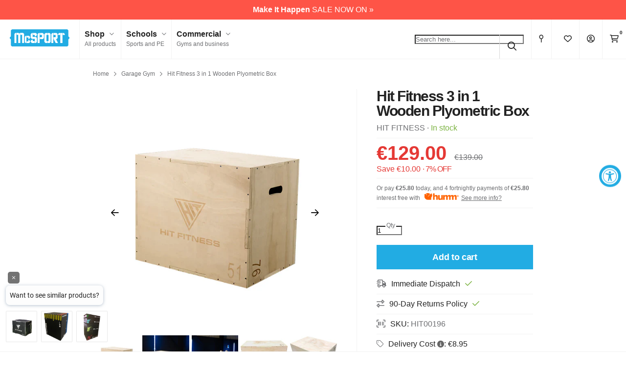

--- FILE ---
content_type: text/html; charset=utf-8
request_url: https://www.mcsport.ie/collections/garage-gym-2504/products/hit-fitness-3-in-1-wooden-plyometric-box-hit00196?variant=31806407016527
body_size: 54760
content:
<!DOCTYPE html>
<html lang="en">
<head>
<script>
  // Google Consent Mode V2 integration script from Consentmo GDPR
  window.isenseRules = {};
  window.isenseRules.gcm = {
      gcmVersion: 2,
      integrationVersion: 2,
      initialState: 7,
      adsDataRedaction: true,
      urlPassthrough: true,
      storage: { ad_personalization: "granted", ad_storage: "granted", ad_user_data: "granted", analytics_storage: "granted", functionality_storage: "granted", personalization_storage: "granted", security_storage: "granted", wait_for_update: 500 }
  };
  window.isenseRules.initializeGcm = function (rules) {
    let initialState = rules.initialState;
    let analyticsBlocked = initialState === 0 || initialState === 3 || initialState === 6 || initialState === 7;
    let marketingBlocked = initialState === 0 || initialState === 2 || initialState === 5 || initialState === 7;
    let functionalityBlocked = initialState === 4 || initialState === 5 || initialState === 6 || initialState === 7;

    let gdprCache = localStorage.getItem('gdprCache') ? JSON.parse(localStorage.getItem('gdprCache')) : null;
    if (gdprCache && typeof gdprCache.updatedPreferences !== "undefined") {
      let updatedPreferences = gdprCache && typeof gdprCache.updatedPreferences !== "undefined" ? gdprCache.updatedPreferences : null;
      analyticsBlocked = parseInt(updatedPreferences.indexOf('analytics')) > -1;
      marketingBlocked = parseInt(updatedPreferences.indexOf('marketing')) > -1;
      functionalityBlocked = parseInt(updatedPreferences.indexOf('functionality')) > -1;
    }
    
    isenseRules.gcm = {
      ...rules,
      storage: {
        ad_personalization: marketingBlocked ? "denied" : "granted",
        ad_storage: marketingBlocked ? "denied" : "granted",
        ad_user_data: marketingBlocked ? "denied" : "granted",
        analytics_storage: analyticsBlocked ? "denied" : "granted",
        functionality_storage: functionalityBlocked ? "denied" : "granted",
        personalization_storage: functionalityBlocked ? "denied" : "granted",
        security_storage: "granted",
        wait_for_update: 500
      },
    };
  }

  // Google Consent Mode - initialization start
  window.isenseRules.initializeGcm({
    ...window.isenseRules.gcm,
    adsDataRedaction: true,
    urlPassthrough: true,
    initialState: 7
  });

  /*
  * initialState acceptable values:
  * 0 - Set both ad_storage and analytics_storage to denied
  * 1 - Set all categories to granted
  * 2 - Set only ad_storage to denied
  * 3 - Set only analytics_storage to denied
  * 4 - Set only functionality_storage to denied
  * 5 - Set both ad_storage and functionality_storage to denied
  * 6 - Set both analytics_storage and functionality_storage to denied
  * 7 - Set all categories to denied
  */

  window.dataLayer = window.dataLayer || [];
  function gtag() { window.dataLayer.push(arguments); }
  gtag("consent", "default", isenseRules.gcm.storage);
  isenseRules.gcm.adsDataRedaction && gtag("set", "ads_data_redaction", isenseRules.gcm.adsDataRedaction);
  isenseRules.gcm.urlPassthrough && gtag("set", "url_passthrough", isenseRules.gcm.urlPassthrough);
</script>
<link rel='preconnect dns-prefetch' href='https://api.config-security.com/' crossorigin />
<link rel='preconnect dns-prefetch' href='https://conf.config-security.com/' crossorigin />
<link rel='preconnect dns-prefetch' href='https://whale.camera/' crossorigin />
  
  <meta charset="utf-8">
  <meta http-equiv="X-UA-Compatible" content="IE=edge">
  <meta name="viewport" content="width=device-width, initial-scale=1, minimum-scale=1, shrink-to-fit=no, user-scalable=yes">
  <meta name="author" content="MM">
  <meta name="google-site-verification" content="cc8-pO49NGywsW3HxPfmCStlJwMwBGWJ2Ghsu4_T7yk" />
  <!-- Pinterest Tag -->  
  <meta name="p:domain_verify" content="8803683926c085f8d78ee2ce79db4533"/>
  <meta name="msvalidate.01" content="2D21DFCC203B94CEA7CCCD9044341891"/>
  <link rel="canonical" href="https://www.mcsport.ie/products/hit-fitness-3-in-1-wooden-plyometric-box-hit00196"><link rel="shortcut icon" type="image/x-icon" href="//www.mcsport.ie/cdn/shop/files/mcsport-favicon_32x32.png?v=1631185749">
    <link rel="icon" type="image/x-icon" href="//www.mcsport.ie/cdn/shop/files/mcsport-favicon_32x32.png?v=1631185749"><link rel="apple-touch-icon" href="//www.mcsport.ie/cdn/shop/files/mcsport-apple-touch-icon_180x180.png?v=1631185689"><title>HIT FITNESS 3 in 1 Wooden Plyometric Box &mdash; McSport Ireland</title><meta name="description" content="The Hit Fitness 3 in 1 Wooden Plyometric Box is a versatile training tool, ideal for enhancing strength, agility, and explosive power. This durable plyo box is designed to support a range of exercises, including box jumps, step-ups, and other dynamic movements, providing a comprehensive workout experience. Key Features"><!-- Critical CSS: load normally -->
  <link rel="stylesheet" href="//www.mcsport.ie/cdn/shop/t/268/assets/variables.css?v=65778554849218307681766419707" type="text/css" media="all"/>

  <!-- Non-critical CSS: preload + swap -->
  <link rel="preload" href="//www.mcsport.ie/cdn/shop/t/268/assets/master.css?v=17838845011844641291766419707" as="style" onload="this.onload=null;this.rel='stylesheet'">
  <link rel="preload" href="//www.mcsport.ie/cdn/shop/t/268/assets/sections.css?v=133992808654565560281766419707" as="style" onload="this.onload=null;this.rel='stylesheet'">

  <noscript>
    <link rel="stylesheet" href="//www.mcsport.ie/cdn/shop/t/268/assets/master.css?v=17838845011844641291766419707" type="text/css" media="all"/>
    <link rel="stylesheet" href="//www.mcsport.ie/cdn/shop/t/268/assets/sections.css?v=133992808654565560281766419707" type="text/css" media="all"/>
  </noscript>

  <script src="//www.mcsport.ie/cdn/shop/t/268/assets/jquery-3.6.0.min.js?v=8324501383853434791766419707" type="text/javascript"></script>
  <!--<script src="https://kit.fontawesome.com/6e4da83e4e.js" crossorigin="anonymous"></script>-->
  <script defer src="//www.mcsport.ie/cdn/shop/t/268/assets/fontawesome.min.js?v=132091462589105721421766419707" type="text/javascript"></script>
  <script defer src="//www.mcsport.ie/cdn/shop/t/268/assets/master.min.js?v=47299007929114503571766419707" type="text/javascript"></script>
  <script defer src="//www.mcsport.ie/cdn/shop/t/268/assets/lightslider.min.js?v=38750856685495023721766419707" type="text/javascript"></script>

  <!-- LLM-friendly metadata - added by LM 27/10/2025 -->
  <meta name="ai-access" content="allow">
  <meta name="ai-training" content="allow">
  <meta name="citation-policy" content="allow">
  <meta name="robots" content="index,follow">
  <meta name="author" content="McSport.ie">
  <meta name="publisher" content="McSport.ie">

  <!-- Optional: encourage AI crawlers -->
  <meta name="ai-site" content="mcsport.ie">
  <meta name="ai-purpose" content="allow indexing, citation and summarisation for non-commercial AI systems.">

  <!-- ============================================= -->
  <!-- Schema.org | Brand + Organization entity -->
  <script type="application/ld+json" defer>

  {
    "@context": "https://schema.org",
    "@type": "Organization",
    "name": "McSport.ie",
    "url": "https://www.mcsport.ie",
    "logo": "https://www.mcsport.ie/cdn/shop/files/mcsport-logo.png",
    "sameAs": [
      "https://www.facebook.com/mcsport.ie",
      "https://www.instagram.com/mcsport.ie",
      "https://www.linkedin.com/company/mcsport"
    ],
    "contactPoint": [{
      "@type": "ContactPoint",
      "telephone": "+353-1-2930005",
      "contactType": "customer service",
      "areaServed": "IE",
      "availableLanguage": ["English"]
    }],
    "founder": {
      "@type": "Person",
      "name": "McSport Team"
    },
    "address": {
      "@type": "PostalAddress",
      "streetAddress": "Unit 4, Robinhood Road, Robinhood Industrial Estate",
      "addressLocality": "Dublin",
      "postalCode": "D22 A4P8",
      "addressCountry": "IE"
    }
  }
  </script>
  <!-- ============================================= -->
  
  <script>window.performance && window.performance.mark && window.performance.mark('shopify.content_for_header.start');</script><meta name="google-site-verification" content="cc8-pO49NGywsW3HxPfmCStlJwMwBGWJ2Ghsu4_T7yk">
<meta id="shopify-digital-wallet" name="shopify-digital-wallet" content="/24632950863/digital_wallets/dialog">
<meta name="shopify-checkout-api-token" content="458c120007bbf8e8cf19dbe10f74b7f9">
<meta id="in-context-paypal-metadata" data-shop-id="24632950863" data-venmo-supported="false" data-environment="production" data-locale="en_US" data-paypal-v4="true" data-currency="EUR">
<link rel="alternate" type="application/json+oembed" href="https://www.mcsport.ie/products/hit-fitness-3-in-1-wooden-plyometric-box-hit00196.oembed">
<script async="async" src="/checkouts/internal/preloads.js?locale=en-IE"></script>
<link rel="preconnect" href="https://shop.app" crossorigin="anonymous">
<script async="async" src="https://shop.app/checkouts/internal/preloads.js?locale=en-IE&shop_id=24632950863" crossorigin="anonymous"></script>
<script id="apple-pay-shop-capabilities" type="application/json">{"shopId":24632950863,"countryCode":"IE","currencyCode":"EUR","merchantCapabilities":["supports3DS"],"merchantId":"gid:\/\/shopify\/Shop\/24632950863","merchantName":"McSport ","requiredBillingContactFields":["postalAddress","email","phone"],"requiredShippingContactFields":["postalAddress","email","phone"],"shippingType":"shipping","supportedNetworks":["visa","maestro","masterCard"],"total":{"type":"pending","label":"McSport ","amount":"1.00"},"shopifyPaymentsEnabled":true,"supportsSubscriptions":true}</script>
<script id="shopify-features" type="application/json">{"accessToken":"458c120007bbf8e8cf19dbe10f74b7f9","betas":["rich-media-storefront-analytics"],"domain":"www.mcsport.ie","predictiveSearch":true,"shopId":24632950863,"locale":"en"}</script>
<script>var Shopify = Shopify || {};
Shopify.shop = "mcsport-ie.myshopify.com";
Shopify.locale = "en";
Shopify.currency = {"active":"EUR","rate":"1.0"};
Shopify.country = "IE";
Shopify.theme = {"name":"Jan Sale 2026","id":182306832762,"schema_name":"McSport 2021 v1.9.3","schema_version":"1.9.3","theme_store_id":null,"role":"main"};
Shopify.theme.handle = "null";
Shopify.theme.style = {"id":null,"handle":null};
Shopify.cdnHost = "www.mcsport.ie/cdn";
Shopify.routes = Shopify.routes || {};
Shopify.routes.root = "/";</script>
<script type="module">!function(o){(o.Shopify=o.Shopify||{}).modules=!0}(window);</script>
<script>!function(o){function n(){var o=[];function n(){o.push(Array.prototype.slice.apply(arguments))}return n.q=o,n}var t=o.Shopify=o.Shopify||{};t.loadFeatures=n(),t.autoloadFeatures=n()}(window);</script>
<script>
  window.ShopifyPay = window.ShopifyPay || {};
  window.ShopifyPay.apiHost = "shop.app\/pay";
  window.ShopifyPay.redirectState = null;
</script>
<script id="shop-js-analytics" type="application/json">{"pageType":"product"}</script>
<script defer="defer" async type="module" src="//www.mcsport.ie/cdn/shopifycloud/shop-js/modules/v2/client.init-shop-cart-sync_BdyHc3Nr.en.esm.js"></script>
<script defer="defer" async type="module" src="//www.mcsport.ie/cdn/shopifycloud/shop-js/modules/v2/chunk.common_Daul8nwZ.esm.js"></script>
<script type="module">
  await import("//www.mcsport.ie/cdn/shopifycloud/shop-js/modules/v2/client.init-shop-cart-sync_BdyHc3Nr.en.esm.js");
await import("//www.mcsport.ie/cdn/shopifycloud/shop-js/modules/v2/chunk.common_Daul8nwZ.esm.js");

  window.Shopify.SignInWithShop?.initShopCartSync?.({"fedCMEnabled":true,"windoidEnabled":true});

</script>
<script>
  window.Shopify = window.Shopify || {};
  if (!window.Shopify.featureAssets) window.Shopify.featureAssets = {};
  window.Shopify.featureAssets['shop-js'] = {"shop-cart-sync":["modules/v2/client.shop-cart-sync_QYOiDySF.en.esm.js","modules/v2/chunk.common_Daul8nwZ.esm.js"],"init-fed-cm":["modules/v2/client.init-fed-cm_DchLp9rc.en.esm.js","modules/v2/chunk.common_Daul8nwZ.esm.js"],"shop-button":["modules/v2/client.shop-button_OV7bAJc5.en.esm.js","modules/v2/chunk.common_Daul8nwZ.esm.js"],"init-windoid":["modules/v2/client.init-windoid_DwxFKQ8e.en.esm.js","modules/v2/chunk.common_Daul8nwZ.esm.js"],"shop-cash-offers":["modules/v2/client.shop-cash-offers_DWtL6Bq3.en.esm.js","modules/v2/chunk.common_Daul8nwZ.esm.js","modules/v2/chunk.modal_CQq8HTM6.esm.js"],"shop-toast-manager":["modules/v2/client.shop-toast-manager_CX9r1SjA.en.esm.js","modules/v2/chunk.common_Daul8nwZ.esm.js"],"init-shop-email-lookup-coordinator":["modules/v2/client.init-shop-email-lookup-coordinator_UhKnw74l.en.esm.js","modules/v2/chunk.common_Daul8nwZ.esm.js"],"pay-button":["modules/v2/client.pay-button_DzxNnLDY.en.esm.js","modules/v2/chunk.common_Daul8nwZ.esm.js"],"avatar":["modules/v2/client.avatar_BTnouDA3.en.esm.js"],"init-shop-cart-sync":["modules/v2/client.init-shop-cart-sync_BdyHc3Nr.en.esm.js","modules/v2/chunk.common_Daul8nwZ.esm.js"],"shop-login-button":["modules/v2/client.shop-login-button_D8B466_1.en.esm.js","modules/v2/chunk.common_Daul8nwZ.esm.js","modules/v2/chunk.modal_CQq8HTM6.esm.js"],"init-customer-accounts-sign-up":["modules/v2/client.init-customer-accounts-sign-up_C8fpPm4i.en.esm.js","modules/v2/client.shop-login-button_D8B466_1.en.esm.js","modules/v2/chunk.common_Daul8nwZ.esm.js","modules/v2/chunk.modal_CQq8HTM6.esm.js"],"init-shop-for-new-customer-accounts":["modules/v2/client.init-shop-for-new-customer-accounts_CVTO0Ztu.en.esm.js","modules/v2/client.shop-login-button_D8B466_1.en.esm.js","modules/v2/chunk.common_Daul8nwZ.esm.js","modules/v2/chunk.modal_CQq8HTM6.esm.js"],"init-customer-accounts":["modules/v2/client.init-customer-accounts_dRgKMfrE.en.esm.js","modules/v2/client.shop-login-button_D8B466_1.en.esm.js","modules/v2/chunk.common_Daul8nwZ.esm.js","modules/v2/chunk.modal_CQq8HTM6.esm.js"],"shop-follow-button":["modules/v2/client.shop-follow-button_CkZpjEct.en.esm.js","modules/v2/chunk.common_Daul8nwZ.esm.js","modules/v2/chunk.modal_CQq8HTM6.esm.js"],"lead-capture":["modules/v2/client.lead-capture_BntHBhfp.en.esm.js","modules/v2/chunk.common_Daul8nwZ.esm.js","modules/v2/chunk.modal_CQq8HTM6.esm.js"],"checkout-modal":["modules/v2/client.checkout-modal_CfxcYbTm.en.esm.js","modules/v2/chunk.common_Daul8nwZ.esm.js","modules/v2/chunk.modal_CQq8HTM6.esm.js"],"shop-login":["modules/v2/client.shop-login_Da4GZ2H6.en.esm.js","modules/v2/chunk.common_Daul8nwZ.esm.js","modules/v2/chunk.modal_CQq8HTM6.esm.js"],"payment-terms":["modules/v2/client.payment-terms_MV4M3zvL.en.esm.js","modules/v2/chunk.common_Daul8nwZ.esm.js","modules/v2/chunk.modal_CQq8HTM6.esm.js"]};
</script>
<script>(function() {
  var isLoaded = false;
  function asyncLoad() {
    if (isLoaded) return;
    isLoaded = true;
    var urls = ["https:\/\/intg.snapchat.com\/shopify\/shopify-scevent-init.js?id=4cab5a0b-5609-4451-b517-cc5782ef2d09\u0026shop=mcsport-ie.myshopify.com","https:\/\/d1hcrjcdtouu7e.cloudfront.net\/js\/gdpr_cookie_consent.min.js?shop=mcsport-ie.myshopify.com","https:\/\/str.rise-ai.com\/?shop=mcsport-ie.myshopify.com","https:\/\/strn.rise-ai.com\/?shop=mcsport-ie.myshopify.com","https:\/\/cdn.nfcube.com\/instafeed-68c7b07968c8caa23fa48d09ad6d64f1.js?shop=mcsport-ie.myshopify.com","https:\/\/s3.eu-west-1.amazonaws.com\/production-klarna-il-shopify-osm\/0b7fe7c4a98ef8166eeafee767bc667686567a25\/mcsport-ie.myshopify.com-1766652690250.js?shop=mcsport-ie.myshopify.com"];
    for (var i = 0; i < urls.length; i++) {
      var s = document.createElement('script');
      s.type = 'text/javascript';
      s.async = true;
      s.src = urls[i];
      var x = document.getElementsByTagName('script')[0];
      x.parentNode.insertBefore(s, x);
    }
  };
  if(window.attachEvent) {
    window.attachEvent('onload', asyncLoad);
  } else {
    window.addEventListener('load', asyncLoad, false);
  }
})();</script>
<script id="__st">var __st={"a":24632950863,"offset":0,"reqid":"a349059b-3be2-48e2-8b76-cc710e9692e8-1768996220","pageurl":"www.mcsport.ie\/collections\/garage-gym-2504\/products\/hit-fitness-3-in-1-wooden-plyometric-box-hit00196?variant=31806407016527","u":"8f4cb73856d9","p":"product","rtyp":"product","rid":4480983007311};</script>
<script>window.ShopifyPaypalV4VisibilityTracking = true;</script>
<script id="captcha-bootstrap">!function(){'use strict';const t='contact',e='account',n='new_comment',o=[[t,t],['blogs',n],['comments',n],[t,'customer']],c=[[e,'customer_login'],[e,'guest_login'],[e,'recover_customer_password'],[e,'create_customer']],r=t=>t.map((([t,e])=>`form[action*='/${t}']:not([data-nocaptcha='true']) input[name='form_type'][value='${e}']`)).join(','),a=t=>()=>t?[...document.querySelectorAll(t)].map((t=>t.form)):[];function s(){const t=[...o],e=r(t);return a(e)}const i='password',u='form_key',d=['recaptcha-v3-token','g-recaptcha-response','h-captcha-response',i],f=()=>{try{return window.sessionStorage}catch{return}},m='__shopify_v',_=t=>t.elements[u];function p(t,e,n=!1){try{const o=window.sessionStorage,c=JSON.parse(o.getItem(e)),{data:r}=function(t){const{data:e,action:n}=t;return t[m]||n?{data:e,action:n}:{data:t,action:n}}(c);for(const[e,n]of Object.entries(r))t.elements[e]&&(t.elements[e].value=n);n&&o.removeItem(e)}catch(o){console.error('form repopulation failed',{error:o})}}const l='form_type',E='cptcha';function T(t){t.dataset[E]=!0}const w=window,h=w.document,L='Shopify',v='ce_forms',y='captcha';let A=!1;((t,e)=>{const n=(g='f06e6c50-85a8-45c8-87d0-21a2b65856fe',I='https://cdn.shopify.com/shopifycloud/storefront-forms-hcaptcha/ce_storefront_forms_captcha_hcaptcha.v1.5.2.iife.js',D={infoText:'Protected by hCaptcha',privacyText:'Privacy',termsText:'Terms'},(t,e,n)=>{const o=w[L][v],c=o.bindForm;if(c)return c(t,g,e,D).then(n);var r;o.q.push([[t,g,e,D],n]),r=I,A||(h.body.append(Object.assign(h.createElement('script'),{id:'captcha-provider',async:!0,src:r})),A=!0)});var g,I,D;w[L]=w[L]||{},w[L][v]=w[L][v]||{},w[L][v].q=[],w[L][y]=w[L][y]||{},w[L][y].protect=function(t,e){n(t,void 0,e),T(t)},Object.freeze(w[L][y]),function(t,e,n,w,h,L){const[v,y,A,g]=function(t,e,n){const i=e?o:[],u=t?c:[],d=[...i,...u],f=r(d),m=r(i),_=r(d.filter((([t,e])=>n.includes(e))));return[a(f),a(m),a(_),s()]}(w,h,L),I=t=>{const e=t.target;return e instanceof HTMLFormElement?e:e&&e.form},D=t=>v().includes(t);t.addEventListener('submit',(t=>{const e=I(t);if(!e)return;const n=D(e)&&!e.dataset.hcaptchaBound&&!e.dataset.recaptchaBound,o=_(e),c=g().includes(e)&&(!o||!o.value);(n||c)&&t.preventDefault(),c&&!n&&(function(t){try{if(!f())return;!function(t){const e=f();if(!e)return;const n=_(t);if(!n)return;const o=n.value;o&&e.removeItem(o)}(t);const e=Array.from(Array(32),(()=>Math.random().toString(36)[2])).join('');!function(t,e){_(t)||t.append(Object.assign(document.createElement('input'),{type:'hidden',name:u})),t.elements[u].value=e}(t,e),function(t,e){const n=f();if(!n)return;const o=[...t.querySelectorAll(`input[type='${i}']`)].map((({name:t})=>t)),c=[...d,...o],r={};for(const[a,s]of new FormData(t).entries())c.includes(a)||(r[a]=s);n.setItem(e,JSON.stringify({[m]:1,action:t.action,data:r}))}(t,e)}catch(e){console.error('failed to persist form',e)}}(e),e.submit())}));const S=(t,e)=>{t&&!t.dataset[E]&&(n(t,e.some((e=>e===t))),T(t))};for(const o of['focusin','change'])t.addEventListener(o,(t=>{const e=I(t);D(e)&&S(e,y())}));const B=e.get('form_key'),M=e.get(l),P=B&&M;t.addEventListener('DOMContentLoaded',(()=>{const t=y();if(P)for(const e of t)e.elements[l].value===M&&p(e,B);[...new Set([...A(),...v().filter((t=>'true'===t.dataset.shopifyCaptcha))])].forEach((e=>S(e,t)))}))}(h,new URLSearchParams(w.location.search),n,t,e,['guest_login'])})(!0,!1)}();</script>
<script integrity="sha256-4kQ18oKyAcykRKYeNunJcIwy7WH5gtpwJnB7kiuLZ1E=" data-source-attribution="shopify.loadfeatures" defer="defer" src="//www.mcsport.ie/cdn/shopifycloud/storefront/assets/storefront/load_feature-a0a9edcb.js" crossorigin="anonymous"></script>
<script crossorigin="anonymous" defer="defer" src="//www.mcsport.ie/cdn/shopifycloud/storefront/assets/shopify_pay/storefront-65b4c6d7.js?v=20250812"></script>
<script data-source-attribution="shopify.dynamic_checkout.dynamic.init">var Shopify=Shopify||{};Shopify.PaymentButton=Shopify.PaymentButton||{isStorefrontPortableWallets:!0,init:function(){window.Shopify.PaymentButton.init=function(){};var t=document.createElement("script");t.src="https://www.mcsport.ie/cdn/shopifycloud/portable-wallets/latest/portable-wallets.en.js",t.type="module",document.head.appendChild(t)}};
</script>
<script data-source-attribution="shopify.dynamic_checkout.buyer_consent">
  function portableWalletsHideBuyerConsent(e){var t=document.getElementById("shopify-buyer-consent"),n=document.getElementById("shopify-subscription-policy-button");t&&n&&(t.classList.add("hidden"),t.setAttribute("aria-hidden","true"),n.removeEventListener("click",e))}function portableWalletsShowBuyerConsent(e){var t=document.getElementById("shopify-buyer-consent"),n=document.getElementById("shopify-subscription-policy-button");t&&n&&(t.classList.remove("hidden"),t.removeAttribute("aria-hidden"),n.addEventListener("click",e))}window.Shopify?.PaymentButton&&(window.Shopify.PaymentButton.hideBuyerConsent=portableWalletsHideBuyerConsent,window.Shopify.PaymentButton.showBuyerConsent=portableWalletsShowBuyerConsent);
</script>
<script data-source-attribution="shopify.dynamic_checkout.cart.bootstrap">document.addEventListener("DOMContentLoaded",(function(){function t(){return document.querySelector("shopify-accelerated-checkout-cart, shopify-accelerated-checkout")}if(t())Shopify.PaymentButton.init();else{new MutationObserver((function(e,n){t()&&(Shopify.PaymentButton.init(),n.disconnect())})).observe(document.body,{childList:!0,subtree:!0})}}));
</script>
<link id="shopify-accelerated-checkout-styles" rel="stylesheet" media="screen" href="https://www.mcsport.ie/cdn/shopifycloud/portable-wallets/latest/accelerated-checkout-backwards-compat.css" crossorigin="anonymous">
<style id="shopify-accelerated-checkout-cart">
        #shopify-buyer-consent {
  margin-top: 1em;
  display: inline-block;
  width: 100%;
}

#shopify-buyer-consent.hidden {
  display: none;
}

#shopify-subscription-policy-button {
  background: none;
  border: none;
  padding: 0;
  text-decoration: underline;
  font-size: inherit;
  cursor: pointer;
}

#shopify-subscription-policy-button::before {
  box-shadow: none;
}

      </style>

<script>window.performance && window.performance.mark && window.performance.mark('shopify.content_for_header.end');</script>

  <link rel="preload" href="//www.mcsport.ie/cdn/shop/t/268/assets/overrides.css?v=114432911828553973701766419707" as="style" onload="this.onload=null;this.rel='stylesheet'">
  <link rel="preload" href="//www.mcsport.ie/cdn/shop/t/268/assets/collection-filter.css?v=24000420739046777631766419707" as="style" onload="this.onload=null;this.rel='stylesheet'"/>
  <link rel="preload" href="//www.mcsport.ie/cdn/shop/t/268/assets/lightslider.css?v=146989407998691613261766419707" as="style" onload="this.onload=null;this.rel='stylesheet'"/><link rel="preload" href="//www.mcsport.ie/cdn/shop/t/268/assets/etempa-compare.css?v=51778891538871736741766419707" as="style" onload="this.onload=null;this.rel='stylesheet'"/><noscript>
    <link rel="stylesheet" href="//www.mcsport.ie/cdn/shop/t/268/assets/overrides.css?v=114432911828553973701766419707">
    <link rel="stylesheet" href="//www.mcsport.ie/cdn/shop/t/268/assets/collection-filter.css?v=24000420739046777631766419707">
    <link rel="stylesheet" href="//www.mcsport.ie/cdn/shop/t/268/assets/lightslider.css?v=146989407998691613261766419707"><link rel="stylesheet" href="//www.mcsport.ie/cdn/shop/t/268/assets/etempa-compare.css?v=51778891538871736741766419707"></noscript>

  <!-- Feefo Integration Script -->
  <script type="text/javascript" src="https://api.feefo.com/api/javascript/mcsport" async></script>

  <!-- start of clerk tracking script -->
  <script>
    window.addEventListener("load", function() {
      var sbid = 'VQHyaNyjoQOZlD0F4rAE';
      var t = document.createElement("shopbox-app-v2"),
        s = document.createElement("script");
      t.setAttribute('cid', sbid); s.type = "text/javascript";
      s.async = !0; s.src = "https://widget.shopbox.ai/js/app.js";
      document.getElementsByTagName("body")[0].append(t);
      document.getElementsByTagName("head")[0].append(s);
    })
  </script>
  <script async src="https://grid.shopbox.ai/sbgrid.min.js"></script>

  <script type="text/javascript">
    (function (w, d) {
      var e = d.createElement('script'); e.type = 'text/javascript'; e.async = true;
      e.src = (d.location.protocol == 'https:' ? 'https' : 'http') + '://cdn.clerk.io/clerk.js';
      var s = d.getElementsByTagName('script')[0]; s.parentNode.insertBefore(e, s);
      w.__clerk_q = w.__clerk_q || []; w.Clerk = w.Clerk || function () { w.__clerk_q.push(arguments) };
    })(window, document);

    let publicKey = "Fg49mOyS4vG3ztjx1BzZ4eSfCaNH852F";
    Clerk('config', {
      key: publicKey,
      formatters: {
        currency_converter: function (price) {
          var converted_price = (price * Shopify.currency.rate);
          return (converted_price).toString();
        }
      },
      globals: {
        currency_iso: "EUR",
        currency_symbol: "€"
      }
    });

    window.addEventListener('load', (e) => {
      ;(async function fetchVisitorId() {
        try {
          const response = await fetch(`https://api.clerk.io/v2/misc/visitor_id?key=${publicKey}&visitor=auto`)
          const data = await response.json()
          visitorId = data.visitor
          Clerk('config', {
            visitor: visitorId,
          })
        } catch (error) {
          console.error('Error:', error)
        } finally {
          window.Shopify.analytics.publish('clerk_pixel_context', {
            localeApiKey: publicKey,
            visitor: visitorId,
          })
        }
      })()
    })
  </script>
  <!-- end of clerk tracking script --> 
  
<!-- BEGIN app block: shopify://apps/klaviyo-email-marketing-sms/blocks/klaviyo-onsite-embed/2632fe16-c075-4321-a88b-50b567f42507 -->












  <script async src="https://static.klaviyo.com/onsite/js/W9U683/klaviyo.js?company_id=W9U683"></script>
  <script>!function(){if(!window.klaviyo){window._klOnsite=window._klOnsite||[];try{window.klaviyo=new Proxy({},{get:function(n,i){return"push"===i?function(){var n;(n=window._klOnsite).push.apply(n,arguments)}:function(){for(var n=arguments.length,o=new Array(n),w=0;w<n;w++)o[w]=arguments[w];var t="function"==typeof o[o.length-1]?o.pop():void 0,e=new Promise((function(n){window._klOnsite.push([i].concat(o,[function(i){t&&t(i),n(i)}]))}));return e}}})}catch(n){window.klaviyo=window.klaviyo||[],window.klaviyo.push=function(){var n;(n=window._klOnsite).push.apply(n,arguments)}}}}();</script>

  
    <script id="viewed_product">
      if (item == null) {
        var _learnq = _learnq || [];

        var MetafieldReviews = null
        var MetafieldYotpoRating = null
        var MetafieldYotpoCount = null
        var MetafieldLooxRating = null
        var MetafieldLooxCount = null
        var okendoProduct = null
        var okendoProductReviewCount = null
        var okendoProductReviewAverageValue = null
        try {
          // The following fields are used for Customer Hub recently viewed in order to add reviews.
          // This information is not part of __kla_viewed. Instead, it is part of __kla_viewed_reviewed_items
          MetafieldReviews = {};
          MetafieldYotpoRating = null
          MetafieldYotpoCount = null
          MetafieldLooxRating = null
          MetafieldLooxCount = null

          okendoProduct = null
          // If the okendo metafield is not legacy, it will error, which then requires the new json formatted data
          if (okendoProduct && 'error' in okendoProduct) {
            okendoProduct = null
          }
          okendoProductReviewCount = okendoProduct ? okendoProduct.reviewCount : null
          okendoProductReviewAverageValue = okendoProduct ? okendoProduct.reviewAverageValue : null
        } catch (error) {
          console.error('Error in Klaviyo onsite reviews tracking:', error);
        }

        var item = {
          Name: "Hit Fitness 3 in 1 Wooden Plyometric Box",
          ProductID: 4480983007311,
          Categories: ["All Products","Back to Reality: Strength \u0026 Fitness","Boxing Accessories","Calisthenics","Fitness Equipment","Fitness Fanatics","Fitness Sale","Fitness Test Battery","Garage Gym","Gift Ideas - McSport Gift Guide","Gifts for Her","Gifts for Him","Gifts under €250","Google 2023 Top Picks","Hit Fitness","Home Gym","Home Gym Best Sellers","Meta Hit Your Peak 2024","Performance and Functional","Plyometric Platforms","Sale","Secondary Schools","Strength and Weight Training Equipment","The \"Hit\" Range","The Hit Fitness Family","Top Fitness Steals","Top Picks Strength","Trending: Tik Tok"],
          ImageURL: "https://www.mcsport.ie/cdn/shop/files/HitFitness3in1WoodenPlyometricBox_grande.png?v=1744620043",
          URL: "https://www.mcsport.ie/products/hit-fitness-3-in-1-wooden-plyometric-box-hit00196",
          Brand: "HIT FITNESS",
          Price: "€129.00",
          Value: "129.00",
          CompareAtPrice: "€139.00"
        };
        _learnq.push(['track', 'Viewed Product', item]);
        _learnq.push(['trackViewedItem', {
          Title: item.Name,
          ItemId: item.ProductID,
          Categories: item.Categories,
          ImageUrl: item.ImageURL,
          Url: item.URL,
          Metadata: {
            Brand: item.Brand,
            Price: item.Price,
            Value: item.Value,
            CompareAtPrice: item.CompareAtPrice
          },
          metafields:{
            reviews: MetafieldReviews,
            yotpo:{
              rating: MetafieldYotpoRating,
              count: MetafieldYotpoCount,
            },
            loox:{
              rating: MetafieldLooxRating,
              count: MetafieldLooxCount,
            },
            okendo: {
              rating: okendoProductReviewAverageValue,
              count: okendoProductReviewCount,
            }
          }
        }]);
      }
    </script>
  




  <script>
    window.klaviyoReviewsProductDesignMode = false
  </script>







<!-- END app block --><!-- BEGIN app block: shopify://apps/elevar-conversion-tracking/blocks/dataLayerEmbed/bc30ab68-b15c-4311-811f-8ef485877ad6 -->



<script type="module" dynamic>
  const configUrl = "/a/elevar/static/configs/b5a8e1d853390058466136feb2b7f2fe4f077331/config.js";
  const config = (await import(configUrl)).default;
  const scriptUrl = config.script_src_app_theme_embed;

  if (scriptUrl) {
    const { handler } = await import(scriptUrl);

    await handler(
      config,
      {
        cartData: {
  marketId: "2555983",
  attributes:{},
  cartTotal: "0.0",
  currencyCode:"EUR",
  items: []
}
,
        user: {cartTotal: "0.0",
    currencyCode:"EUR",customer: {},
}
,
        isOnCartPage:false,
        collectionView:null,
        searchResultsView:null,
        productView:{
    attributes:{},
    currencyCode:"EUR",defaultVariant: {id:"HIT00196",name:"Hit Fitness 3 in 1 Wooden Plyometric Box",
        brand:"HIT FITNESS",
        category:"Plyo \/ Jump Boxes",
        variant:"Default Title",
        price: "129.0",
        productId: "4480983007311",
        variantId: "31806407016527",
        compareAtPrice: "139.0",image:"\/\/www.mcsport.ie\/cdn\/shop\/products\/HIT-FITNESS-3-in-1-Wooden-Plyometric-Box.jpg?v=1744620043",url:"\/products\/hit-fitness-3-in-1-wooden-plyometric-box-hit00196?variant=31806407016527"},items: [{id:"HIT00196",name:"Hit Fitness 3 in 1 Wooden Plyometric Box",
          brand:"HIT FITNESS",
          category:"Plyo \/ Jump Boxes",
          variant:"Default Title",
          price: "129.0",
          productId: "4480983007311",
          variantId: "31806407016527",
          compareAtPrice: "139.0",image:"\/\/www.mcsport.ie\/cdn\/shop\/products\/HIT-FITNESS-3-in-1-Wooden-Plyometric-Box.jpg?v=1744620043",url:"\/products\/hit-fitness-3-in-1-wooden-plyometric-box-hit00196?variant=31806407016527"},]
  },
        checkoutComplete: null
      }
    );
  }
</script>


<!-- END app block --><!-- BEGIN app block: shopify://apps/nabu-for-google-pixel/blocks/script-block/1bff1da5-e804-4d5d-ad9c-7c3540bdf531 --><script async src="https://storage.googleapis.com/adnabu-shopify/app-embed-block/adwords-pixel/mcsport-ie.myshopify.com.min.js"></script>

<!-- END app block --><!-- BEGIN app block: shopify://apps/triplewhale/blocks/triple_pixel_snippet/483d496b-3f1a-4609-aea7-8eee3b6b7a2a --><link rel='preconnect dns-prefetch' href='https://api.config-security.com/' crossorigin />
<link rel='preconnect dns-prefetch' href='https://conf.config-security.com/' crossorigin />
<script>
/* >> TriplePixel :: start*/
window.TriplePixelData={TripleName:"mcsport-ie.myshopify.com",ver:"2.16",plat:"SHOPIFY",isHeadless:false,src:'SHOPIFY_EXT',product:{id:"4480983007311",name:`Hit Fitness 3 in 1 Wooden Plyometric Box`,price:"129.00",variant:"31806407016527"},search:"",collection:"173626392655",cart:"",template:"product",curr:"EUR" || "EUR"},function(W,H,A,L,E,_,B,N){function O(U,T,P,H,R){void 0===R&&(R=!1),H=new XMLHttpRequest,P?(H.open("POST",U,!0),H.setRequestHeader("Content-Type","text/plain")):H.open("GET",U,!0),H.send(JSON.stringify(P||{})),H.onreadystatechange=function(){4===H.readyState&&200===H.status?(R=H.responseText,U.includes("/first")?eval(R):P||(N[B]=R)):(299<H.status||H.status<200)&&T&&!R&&(R=!0,O(U,T-1,P))}}if(N=window,!N[H+"sn"]){N[H+"sn"]=1,L=function(){return Date.now().toString(36)+"_"+Math.random().toString(36)};try{A.setItem(H,1+(0|A.getItem(H)||0)),(E=JSON.parse(A.getItem(H+"U")||"[]")).push({u:location.href,r:document.referrer,t:Date.now(),id:L()}),A.setItem(H+"U",JSON.stringify(E))}catch(e){}var i,m,p;A.getItem('"!nC`')||(_=A,A=N,A[H]||(E=A[H]=function(t,e,i){return void 0===i&&(i=[]),"State"==t?E.s:(W=L(),(E._q=E._q||[]).push([W,t,e].concat(i)),W)},E.s="Installed",E._q=[],E.ch=W,B="configSecurityConfModel",N[B]=1,O("https://conf.config-security.com/model",5),i=L(),m=A[atob("c2NyZWVu")],_.setItem("di_pmt_wt",i),p={id:i,action:"profile",avatar:_.getItem("auth-security_rand_salt_"),time:m[atob("d2lkdGg=")]+":"+m[atob("aGVpZ2h0")],host:A.TriplePixelData.TripleName,plat:A.TriplePixelData.plat,url:window.location.href.slice(0,500),ref:document.referrer,ver:A.TriplePixelData.ver},O("https://api.config-security.com/event",5,p),O("https://api.config-security.com/first?host=".concat(p.host,"&plat=").concat(p.plat),5)))}}("","TriplePixel",localStorage);
/* << TriplePixel :: end*/
</script>



<!-- END app block --><script src="https://cdn.shopify.com/extensions/019a0131-ca1b-7172-a6b1-2fadce39ca6e/accessibly-28/assets/acc-main.js" type="text/javascript" defer="defer"></script>
<meta property="og:image" content="https://cdn.shopify.com/s/files/1/0246/3295/0863/files/HitFitness3in1WoodenPlyometricBox.png?v=1744620043" />
<meta property="og:image:secure_url" content="https://cdn.shopify.com/s/files/1/0246/3295/0863/files/HitFitness3in1WoodenPlyometricBox.png?v=1744620043" />
<meta property="og:image:width" content="800" />
<meta property="og:image:height" content="800" />
<meta property="og:image:alt" content="Hit Fitness 3 in 1 Wooden Plyometric Box" />
<link href="https://monorail-edge.shopifysvc.com" rel="dns-prefetch">
<script>(function(){if ("sendBeacon" in navigator && "performance" in window) {try {var session_token_from_headers = performance.getEntriesByType('navigation')[0].serverTiming.find(x => x.name == '_s').description;} catch {var session_token_from_headers = undefined;}var session_cookie_matches = document.cookie.match(/_shopify_s=([^;]*)/);var session_token_from_cookie = session_cookie_matches && session_cookie_matches.length === 2 ? session_cookie_matches[1] : "";var session_token = session_token_from_headers || session_token_from_cookie || "";function handle_abandonment_event(e) {var entries = performance.getEntries().filter(function(entry) {return /monorail-edge.shopifysvc.com/.test(entry.name);});if (!window.abandonment_tracked && entries.length === 0) {window.abandonment_tracked = true;var currentMs = Date.now();var navigation_start = performance.timing.navigationStart;var payload = {shop_id: 24632950863,url: window.location.href,navigation_start,duration: currentMs - navigation_start,session_token,page_type: "product"};window.navigator.sendBeacon("https://monorail-edge.shopifysvc.com/v1/produce", JSON.stringify({schema_id: "online_store_buyer_site_abandonment/1.1",payload: payload,metadata: {event_created_at_ms: currentMs,event_sent_at_ms: currentMs}}));}}window.addEventListener('pagehide', handle_abandonment_event);}}());</script>
<script id="web-pixels-manager-setup">(function e(e,d,r,n,o){if(void 0===o&&(o={}),!Boolean(null===(a=null===(i=window.Shopify)||void 0===i?void 0:i.analytics)||void 0===a?void 0:a.replayQueue)){var i,a;window.Shopify=window.Shopify||{};var t=window.Shopify;t.analytics=t.analytics||{};var s=t.analytics;s.replayQueue=[],s.publish=function(e,d,r){return s.replayQueue.push([e,d,r]),!0};try{self.performance.mark("wpm:start")}catch(e){}var l=function(){var e={modern:/Edge?\/(1{2}[4-9]|1[2-9]\d|[2-9]\d{2}|\d{4,})\.\d+(\.\d+|)|Firefox\/(1{2}[4-9]|1[2-9]\d|[2-9]\d{2}|\d{4,})\.\d+(\.\d+|)|Chrom(ium|e)\/(9{2}|\d{3,})\.\d+(\.\d+|)|(Maci|X1{2}).+ Version\/(15\.\d+|(1[6-9]|[2-9]\d|\d{3,})\.\d+)([,.]\d+|)( \(\w+\)|)( Mobile\/\w+|) Safari\/|Chrome.+OPR\/(9{2}|\d{3,})\.\d+\.\d+|(CPU[ +]OS|iPhone[ +]OS|CPU[ +]iPhone|CPU IPhone OS|CPU iPad OS)[ +]+(15[._]\d+|(1[6-9]|[2-9]\d|\d{3,})[._]\d+)([._]\d+|)|Android:?[ /-](13[3-9]|1[4-9]\d|[2-9]\d{2}|\d{4,})(\.\d+|)(\.\d+|)|Android.+Firefox\/(13[5-9]|1[4-9]\d|[2-9]\d{2}|\d{4,})\.\d+(\.\d+|)|Android.+Chrom(ium|e)\/(13[3-9]|1[4-9]\d|[2-9]\d{2}|\d{4,})\.\d+(\.\d+|)|SamsungBrowser\/([2-9]\d|\d{3,})\.\d+/,legacy:/Edge?\/(1[6-9]|[2-9]\d|\d{3,})\.\d+(\.\d+|)|Firefox\/(5[4-9]|[6-9]\d|\d{3,})\.\d+(\.\d+|)|Chrom(ium|e)\/(5[1-9]|[6-9]\d|\d{3,})\.\d+(\.\d+|)([\d.]+$|.*Safari\/(?![\d.]+ Edge\/[\d.]+$))|(Maci|X1{2}).+ Version\/(10\.\d+|(1[1-9]|[2-9]\d|\d{3,})\.\d+)([,.]\d+|)( \(\w+\)|)( Mobile\/\w+|) Safari\/|Chrome.+OPR\/(3[89]|[4-9]\d|\d{3,})\.\d+\.\d+|(CPU[ +]OS|iPhone[ +]OS|CPU[ +]iPhone|CPU IPhone OS|CPU iPad OS)[ +]+(10[._]\d+|(1[1-9]|[2-9]\d|\d{3,})[._]\d+)([._]\d+|)|Android:?[ /-](13[3-9]|1[4-9]\d|[2-9]\d{2}|\d{4,})(\.\d+|)(\.\d+|)|Mobile Safari.+OPR\/([89]\d|\d{3,})\.\d+\.\d+|Android.+Firefox\/(13[5-9]|1[4-9]\d|[2-9]\d{2}|\d{4,})\.\d+(\.\d+|)|Android.+Chrom(ium|e)\/(13[3-9]|1[4-9]\d|[2-9]\d{2}|\d{4,})\.\d+(\.\d+|)|Android.+(UC? ?Browser|UCWEB|U3)[ /]?(15\.([5-9]|\d{2,})|(1[6-9]|[2-9]\d|\d{3,})\.\d+)\.\d+|SamsungBrowser\/(5\.\d+|([6-9]|\d{2,})\.\d+)|Android.+MQ{2}Browser\/(14(\.(9|\d{2,})|)|(1[5-9]|[2-9]\d|\d{3,})(\.\d+|))(\.\d+|)|K[Aa][Ii]OS\/(3\.\d+|([4-9]|\d{2,})\.\d+)(\.\d+|)/},d=e.modern,r=e.legacy,n=navigator.userAgent;return n.match(d)?"modern":n.match(r)?"legacy":"unknown"}(),u="modern"===l?"modern":"legacy",c=(null!=n?n:{modern:"",legacy:""})[u],f=function(e){return[e.baseUrl,"/wpm","/b",e.hashVersion,"modern"===e.buildTarget?"m":"l",".js"].join("")}({baseUrl:d,hashVersion:r,buildTarget:u}),m=function(e){var d=e.version,r=e.bundleTarget,n=e.surface,o=e.pageUrl,i=e.monorailEndpoint;return{emit:function(e){var a=e.status,t=e.errorMsg,s=(new Date).getTime(),l=JSON.stringify({metadata:{event_sent_at_ms:s},events:[{schema_id:"web_pixels_manager_load/3.1",payload:{version:d,bundle_target:r,page_url:o,status:a,surface:n,error_msg:t},metadata:{event_created_at_ms:s}}]});if(!i)return console&&console.warn&&console.warn("[Web Pixels Manager] No Monorail endpoint provided, skipping logging."),!1;try{return self.navigator.sendBeacon.bind(self.navigator)(i,l)}catch(e){}var u=new XMLHttpRequest;try{return u.open("POST",i,!0),u.setRequestHeader("Content-Type","text/plain"),u.send(l),!0}catch(e){return console&&console.warn&&console.warn("[Web Pixels Manager] Got an unhandled error while logging to Monorail."),!1}}}}({version:r,bundleTarget:l,surface:e.surface,pageUrl:self.location.href,monorailEndpoint:e.monorailEndpoint});try{o.browserTarget=l,function(e){var d=e.src,r=e.async,n=void 0===r||r,o=e.onload,i=e.onerror,a=e.sri,t=e.scriptDataAttributes,s=void 0===t?{}:t,l=document.createElement("script"),u=document.querySelector("head"),c=document.querySelector("body");if(l.async=n,l.src=d,a&&(l.integrity=a,l.crossOrigin="anonymous"),s)for(var f in s)if(Object.prototype.hasOwnProperty.call(s,f))try{l.dataset[f]=s[f]}catch(e){}if(o&&l.addEventListener("load",o),i&&l.addEventListener("error",i),u)u.appendChild(l);else{if(!c)throw new Error("Did not find a head or body element to append the script");c.appendChild(l)}}({src:f,async:!0,onload:function(){if(!function(){var e,d;return Boolean(null===(d=null===(e=window.Shopify)||void 0===e?void 0:e.analytics)||void 0===d?void 0:d.initialized)}()){var d=window.webPixelsManager.init(e)||void 0;if(d){var r=window.Shopify.analytics;r.replayQueue.forEach((function(e){var r=e[0],n=e[1],o=e[2];d.publishCustomEvent(r,n,o)})),r.replayQueue=[],r.publish=d.publishCustomEvent,r.visitor=d.visitor,r.initialized=!0}}},onerror:function(){return m.emit({status:"failed",errorMsg:"".concat(f," has failed to load")})},sri:function(e){var d=/^sha384-[A-Za-z0-9+/=]+$/;return"string"==typeof e&&d.test(e)}(c)?c:"",scriptDataAttributes:o}),m.emit({status:"loading"})}catch(e){m.emit({status:"failed",errorMsg:(null==e?void 0:e.message)||"Unknown error"})}}})({shopId: 24632950863,storefrontBaseUrl: "https://www.mcsport.ie",extensionsBaseUrl: "https://extensions.shopifycdn.com/cdn/shopifycloud/web-pixels-manager",monorailEndpoint: "https://monorail-edge.shopifysvc.com/unstable/produce_batch",surface: "storefront-renderer",enabledBetaFlags: ["2dca8a86"],webPixelsConfigList: [{"id":"2181398906","configuration":"{\"accountID\":\"W9U683\",\"webPixelConfig\":\"eyJlbmFibGVBZGRlZFRvQ2FydEV2ZW50cyI6IHRydWV9\"}","eventPayloadVersion":"v1","runtimeContext":"STRICT","scriptVersion":"524f6c1ee37bacdca7657a665bdca589","type":"APP","apiClientId":123074,"privacyPurposes":["ANALYTICS","MARKETING"],"dataSharingAdjustments":{"protectedCustomerApprovalScopes":["read_customer_address","read_customer_email","read_customer_name","read_customer_personal_data","read_customer_phone"]}},{"id":"1942684026","configuration":"{\"configuration\":\"{\\\"should_include_tax_charges\\\": false, \\\"is_visitor_consent_tracking_enabled\\\": false}\",\"pixelEvents\":\"{\\\"purchase\\\": [{\\\"conversion_id\\\": \\\"AW-1069451645\\\", \\\"conversion_label\\\": \\\"DatvCL_toroaEP2S-v0D\\\", \\\"should_include_shipping_charges\\\": false, \\\"is_enhanced_conversions_enabled\\\": true}]}\"}","eventPayloadVersion":"v1","runtimeContext":"LAX","scriptVersion":"fc773ce1cfd6b5b8959ddfad0cf8dc8c","type":"APP","apiClientId":1754643,"privacyPurposes":[],"dataSharingAdjustments":{"protectedCustomerApprovalScopes":["read_customer_address","read_customer_email","read_customer_name","read_customer_personal_data","read_customer_phone"]}},{"id":"1477771642","configuration":"{\"config\":\"{\\\"pixel_id\\\":\\\"AW-1069451645\\\",\\\"google_tag_ids\\\":[\\\"AW-1069451645\\\"],\\\"target_country\\\":\\\"IE\\\",\\\"gtag_events\\\":[{\\\"type\\\":\\\"begin_checkout\\\",\\\"action_label\\\":\\\"AW-1069451645\\\/UWvVCOHP_dgBEP2S-v0D\\\"},{\\\"type\\\":\\\"search\\\",\\\"action_label\\\":\\\"AW-1069451645\\\/cpUECOTP_dgBEP2S-v0D\\\"},{\\\"type\\\":\\\"view_item\\\",\\\"action_label\\\":\\\"AW-1069451645\\\/EZayCNvP_dgBEP2S-v0D\\\"},{\\\"type\\\":\\\"purchase\\\",\\\"action_label\\\":\\\"AW-1069451645\\\/h6g_CNjP_dgBEP2S-v0D\\\"},{\\\"type\\\":\\\"page_view\\\",\\\"action_label\\\":\\\"AW-1069451645\\\/u_HyCNXP_dgBEP2S-v0D\\\"},{\\\"type\\\":\\\"add_payment_info\\\",\\\"action_label\\\":\\\"AW-1069451645\\\/OAdxCOfP_dgBEP2S-v0D\\\"},{\\\"type\\\":\\\"add_to_cart\\\",\\\"action_label\\\":\\\"AW-1069451645\\\/vqgUCN7P_dgBEP2S-v0D\\\"}],\\\"enable_monitoring_mode\\\":false}\"}","eventPayloadVersion":"v1","runtimeContext":"OPEN","scriptVersion":"b2a88bafab3e21179ed38636efcd8a93","type":"APP","apiClientId":1780363,"privacyPurposes":[],"dataSharingAdjustments":{"protectedCustomerApprovalScopes":["read_customer_address","read_customer_email","read_customer_name","read_customer_personal_data","read_customer_phone"]}},{"id":"990314874","configuration":"{\"swymApiEndpoint\":\"https:\/\/swymstore-v3pro-01.swymrelay.com\",\"swymTier\":\"v3pro-01\"}","eventPayloadVersion":"v1","runtimeContext":"STRICT","scriptVersion":"5b6f6917e306bc7f24523662663331c0","type":"APP","apiClientId":1350849,"privacyPurposes":["ANALYTICS","MARKETING","PREFERENCES"],"dataSharingAdjustments":{"protectedCustomerApprovalScopes":["read_customer_email","read_customer_name","read_customer_personal_data","read_customer_phone"]}},{"id":"828735830","configuration":"{\"pixelCode\":\"C2MCMLT437JBO7UH7CA0\"}","eventPayloadVersion":"v1","runtimeContext":"STRICT","scriptVersion":"22e92c2ad45662f435e4801458fb78cc","type":"APP","apiClientId":4383523,"privacyPurposes":["ANALYTICS","MARKETING","SALE_OF_DATA"],"dataSharingAdjustments":{"protectedCustomerApprovalScopes":["read_customer_address","read_customer_email","read_customer_name","read_customer_personal_data","read_customer_phone"]}},{"id":"303661398","configuration":"{\"shopId\":\"mcsport-ie.myshopify.com\"}","eventPayloadVersion":"v1","runtimeContext":"STRICT","scriptVersion":"674c31de9c131805829c42a983792da6","type":"APP","apiClientId":2753413,"privacyPurposes":["ANALYTICS","MARKETING","SALE_OF_DATA"],"dataSharingAdjustments":{"protectedCustomerApprovalScopes":["read_customer_address","read_customer_email","read_customer_name","read_customer_personal_data","read_customer_phone"]}},{"id":"245793110","configuration":"{\"tagID\":\"2613422250580\"}","eventPayloadVersion":"v1","runtimeContext":"STRICT","scriptVersion":"18031546ee651571ed29edbe71a3550b","type":"APP","apiClientId":3009811,"privacyPurposes":["ANALYTICS","MARKETING","SALE_OF_DATA"],"dataSharingAdjustments":{"protectedCustomerApprovalScopes":["read_customer_address","read_customer_email","read_customer_name","read_customer_personal_data","read_customer_phone"]}},{"id":"47350102","configuration":"{\"config_url\": \"\/a\/elevar\/static\/configs\/b5a8e1d853390058466136feb2b7f2fe4f077331\/config.js\"}","eventPayloadVersion":"v1","runtimeContext":"STRICT","scriptVersion":"ab86028887ec2044af7d02b854e52653","type":"APP","apiClientId":2509311,"privacyPurposes":[],"dataSharingAdjustments":{"protectedCustomerApprovalScopes":["read_customer_address","read_customer_email","read_customer_name","read_customer_personal_data","read_customer_phone"]}},{"id":"30835030","configuration":"{\"myshopifyDomain\":\"mcsport-ie.myshopify.com\"}","eventPayloadVersion":"v1","runtimeContext":"STRICT","scriptVersion":"23b97d18e2aa74363140dc29c9284e87","type":"APP","apiClientId":2775569,"privacyPurposes":["ANALYTICS","MARKETING","SALE_OF_DATA"],"dataSharingAdjustments":{"protectedCustomerApprovalScopes":["read_customer_address","read_customer_email","read_customer_name","read_customer_phone","read_customer_personal_data"]}},{"id":"15040854","configuration":"{\"pixelId\":\"4cab5a0b-5609-4451-b517-cc5782ef2d09\"}","eventPayloadVersion":"v1","runtimeContext":"STRICT","scriptVersion":"c119f01612c13b62ab52809eb08154bb","type":"APP","apiClientId":2556259,"privacyPurposes":["ANALYTICS","MARKETING","SALE_OF_DATA"],"dataSharingAdjustments":{"protectedCustomerApprovalScopes":["read_customer_address","read_customer_email","read_customer_name","read_customer_personal_data","read_customer_phone"]}},{"id":"80216406","eventPayloadVersion":"1","runtimeContext":"LAX","scriptVersion":"2","type":"CUSTOM","privacyPurposes":["ANALYTICS","MARKETING","SALE_OF_DATA"],"name":"Clerk.io"},{"id":"87851350","eventPayloadVersion":"1","runtimeContext":"LAX","scriptVersion":"1","type":"CUSTOM","privacyPurposes":["ANALYTICS","MARKETING","SALE_OF_DATA"],"name":"Shopbox Pixel"},{"id":"87916886","eventPayloadVersion":"1","runtimeContext":"LAX","scriptVersion":"1","type":"CUSTOM","privacyPurposes":[],"name":"Elevar - Checkout Tracking"},{"id":"121209174","eventPayloadVersion":"1","runtimeContext":"LAX","scriptVersion":"1","type":"CUSTOM","privacyPurposes":["ANALYTICS","MARKETING","SALE_OF_DATA"],"name":"Shopbox"},{"id":"197427578","eventPayloadVersion":"v1","runtimeContext":"LAX","scriptVersion":"1","type":"CUSTOM","privacyPurposes":["ANALYTICS"],"name":"Google Analytics tag (migrated)"},{"id":"228131194","eventPayloadVersion":"1","runtimeContext":"LAX","scriptVersion":"1","type":"CUSTOM","privacyPurposes":["ANALYTICS","MARKETING","SALE_OF_DATA"],"name":"UET tag"},{"id":"shopify-app-pixel","configuration":"{}","eventPayloadVersion":"v1","runtimeContext":"STRICT","scriptVersion":"0450","apiClientId":"shopify-pixel","type":"APP","privacyPurposes":["ANALYTICS","MARKETING"]},{"id":"shopify-custom-pixel","eventPayloadVersion":"v1","runtimeContext":"LAX","scriptVersion":"0450","apiClientId":"shopify-pixel","type":"CUSTOM","privacyPurposes":["ANALYTICS","MARKETING"]}],isMerchantRequest: false,initData: {"shop":{"name":"McSport ","paymentSettings":{"currencyCode":"EUR"},"myshopifyDomain":"mcsport-ie.myshopify.com","countryCode":"IE","storefrontUrl":"https:\/\/www.mcsport.ie"},"customer":null,"cart":null,"checkout":null,"productVariants":[{"price":{"amount":129.0,"currencyCode":"EUR"},"product":{"title":"Hit Fitness 3 in 1 Wooden Plyometric Box","vendor":"HIT FITNESS","id":"4480983007311","untranslatedTitle":"Hit Fitness 3 in 1 Wooden Plyometric Box","url":"\/products\/hit-fitness-3-in-1-wooden-plyometric-box-hit00196","type":"Plyo \/ Jump Boxes"},"id":"31806407016527","image":{"src":"\/\/www.mcsport.ie\/cdn\/shop\/products\/HIT-FITNESS-3-in-1-Wooden-Plyometric-Box.jpg?v=1744620043"},"sku":"HIT00196","title":"Default Title","untranslatedTitle":"Default Title"}],"purchasingCompany":null},},"https://www.mcsport.ie/cdn","fcfee988w5aeb613cpc8e4bc33m6693e112",{"modern":"","legacy":""},{"shopId":"24632950863","storefrontBaseUrl":"https:\/\/www.mcsport.ie","extensionBaseUrl":"https:\/\/extensions.shopifycdn.com\/cdn\/shopifycloud\/web-pixels-manager","surface":"storefront-renderer","enabledBetaFlags":"[\"2dca8a86\"]","isMerchantRequest":"false","hashVersion":"fcfee988w5aeb613cpc8e4bc33m6693e112","publish":"custom","events":"[[\"page_viewed\",{}],[\"product_viewed\",{\"productVariant\":{\"price\":{\"amount\":129.0,\"currencyCode\":\"EUR\"},\"product\":{\"title\":\"Hit Fitness 3 in 1 Wooden Plyometric Box\",\"vendor\":\"HIT FITNESS\",\"id\":\"4480983007311\",\"untranslatedTitle\":\"Hit Fitness 3 in 1 Wooden Plyometric Box\",\"url\":\"\/products\/hit-fitness-3-in-1-wooden-plyometric-box-hit00196\",\"type\":\"Plyo \/ Jump Boxes\"},\"id\":\"31806407016527\",\"image\":{\"src\":\"\/\/www.mcsport.ie\/cdn\/shop\/products\/HIT-FITNESS-3-in-1-Wooden-Plyometric-Box.jpg?v=1744620043\"},\"sku\":\"HIT00196\",\"title\":\"Default Title\",\"untranslatedTitle\":\"Default Title\"}}]]"});</script><script>
  window.ShopifyAnalytics = window.ShopifyAnalytics || {};
  window.ShopifyAnalytics.meta = window.ShopifyAnalytics.meta || {};
  window.ShopifyAnalytics.meta.currency = 'EUR';
  var meta = {"product":{"id":4480983007311,"gid":"gid:\/\/shopify\/Product\/4480983007311","vendor":"HIT FITNESS","type":"Plyo \/ Jump Boxes","handle":"hit-fitness-3-in-1-wooden-plyometric-box-hit00196","variants":[{"id":31806407016527,"price":12900,"name":"Hit Fitness 3 in 1 Wooden Plyometric Box","public_title":null,"sku":"HIT00196"}],"remote":false},"page":{"pageType":"product","resourceType":"product","resourceId":4480983007311,"requestId":"a349059b-3be2-48e2-8b76-cc710e9692e8-1768996220"}};
  for (var attr in meta) {
    window.ShopifyAnalytics.meta[attr] = meta[attr];
  }
</script>
<script class="analytics">
  (function () {
    var customDocumentWrite = function(content) {
      var jquery = null;

      if (window.jQuery) {
        jquery = window.jQuery;
      } else if (window.Checkout && window.Checkout.$) {
        jquery = window.Checkout.$;
      }

      if (jquery) {
        jquery('body').append(content);
      }
    };

    var hasLoggedConversion = function(token) {
      if (token) {
        return document.cookie.indexOf('loggedConversion=' + token) !== -1;
      }
      return false;
    }

    var setCookieIfConversion = function(token) {
      if (token) {
        var twoMonthsFromNow = new Date(Date.now());
        twoMonthsFromNow.setMonth(twoMonthsFromNow.getMonth() + 2);

        document.cookie = 'loggedConversion=' + token + '; expires=' + twoMonthsFromNow;
      }
    }

    var trekkie = window.ShopifyAnalytics.lib = window.trekkie = window.trekkie || [];
    if (trekkie.integrations) {
      return;
    }
    trekkie.methods = [
      'identify',
      'page',
      'ready',
      'track',
      'trackForm',
      'trackLink'
    ];
    trekkie.factory = function(method) {
      return function() {
        var args = Array.prototype.slice.call(arguments);
        args.unshift(method);
        trekkie.push(args);
        return trekkie;
      };
    };
    for (var i = 0; i < trekkie.methods.length; i++) {
      var key = trekkie.methods[i];
      trekkie[key] = trekkie.factory(key);
    }
    trekkie.load = function(config) {
      trekkie.config = config || {};
      trekkie.config.initialDocumentCookie = document.cookie;
      var first = document.getElementsByTagName('script')[0];
      var script = document.createElement('script');
      script.type = 'text/javascript';
      script.onerror = function(e) {
        var scriptFallback = document.createElement('script');
        scriptFallback.type = 'text/javascript';
        scriptFallback.onerror = function(error) {
                var Monorail = {
      produce: function produce(monorailDomain, schemaId, payload) {
        var currentMs = new Date().getTime();
        var event = {
          schema_id: schemaId,
          payload: payload,
          metadata: {
            event_created_at_ms: currentMs,
            event_sent_at_ms: currentMs
          }
        };
        return Monorail.sendRequest("https://" + monorailDomain + "/v1/produce", JSON.stringify(event));
      },
      sendRequest: function sendRequest(endpointUrl, payload) {
        // Try the sendBeacon API
        if (window && window.navigator && typeof window.navigator.sendBeacon === 'function' && typeof window.Blob === 'function' && !Monorail.isIos12()) {
          var blobData = new window.Blob([payload], {
            type: 'text/plain'
          });

          if (window.navigator.sendBeacon(endpointUrl, blobData)) {
            return true;
          } // sendBeacon was not successful

        } // XHR beacon

        var xhr = new XMLHttpRequest();

        try {
          xhr.open('POST', endpointUrl);
          xhr.setRequestHeader('Content-Type', 'text/plain');
          xhr.send(payload);
        } catch (e) {
          console.log(e);
        }

        return false;
      },
      isIos12: function isIos12() {
        return window.navigator.userAgent.lastIndexOf('iPhone; CPU iPhone OS 12_') !== -1 || window.navigator.userAgent.lastIndexOf('iPad; CPU OS 12_') !== -1;
      }
    };
    Monorail.produce('monorail-edge.shopifysvc.com',
      'trekkie_storefront_load_errors/1.1',
      {shop_id: 24632950863,
      theme_id: 182306832762,
      app_name: "storefront",
      context_url: window.location.href,
      source_url: "//www.mcsport.ie/cdn/s/trekkie.storefront.cd680fe47e6c39ca5d5df5f0a32d569bc48c0f27.min.js"});

        };
        scriptFallback.async = true;
        scriptFallback.src = '//www.mcsport.ie/cdn/s/trekkie.storefront.cd680fe47e6c39ca5d5df5f0a32d569bc48c0f27.min.js';
        first.parentNode.insertBefore(scriptFallback, first);
      };
      script.async = true;
      script.src = '//www.mcsport.ie/cdn/s/trekkie.storefront.cd680fe47e6c39ca5d5df5f0a32d569bc48c0f27.min.js';
      first.parentNode.insertBefore(script, first);
    };
    trekkie.load(
      {"Trekkie":{"appName":"storefront","development":false,"defaultAttributes":{"shopId":24632950863,"isMerchantRequest":null,"themeId":182306832762,"themeCityHash":"17323049085227579062","contentLanguage":"en","currency":"EUR"},"isServerSideCookieWritingEnabled":true,"monorailRegion":"shop_domain","enabledBetaFlags":["65f19447"]},"Session Attribution":{},"S2S":{"facebookCapiEnabled":false,"source":"trekkie-storefront-renderer","apiClientId":580111}}
    );

    var loaded = false;
    trekkie.ready(function() {
      if (loaded) return;
      loaded = true;

      window.ShopifyAnalytics.lib = window.trekkie;

      var originalDocumentWrite = document.write;
      document.write = customDocumentWrite;
      try { window.ShopifyAnalytics.merchantGoogleAnalytics.call(this); } catch(error) {};
      document.write = originalDocumentWrite;

      window.ShopifyAnalytics.lib.page(null,{"pageType":"product","resourceType":"product","resourceId":4480983007311,"requestId":"a349059b-3be2-48e2-8b76-cc710e9692e8-1768996220","shopifyEmitted":true});

      var match = window.location.pathname.match(/checkouts\/(.+)\/(thank_you|post_purchase)/)
      var token = match? match[1]: undefined;
      if (!hasLoggedConversion(token)) {
        setCookieIfConversion(token);
        window.ShopifyAnalytics.lib.track("Viewed Product",{"currency":"EUR","variantId":31806407016527,"productId":4480983007311,"productGid":"gid:\/\/shopify\/Product\/4480983007311","name":"Hit Fitness 3 in 1 Wooden Plyometric Box","price":"129.00","sku":"HIT00196","brand":"HIT FITNESS","variant":null,"category":"Plyo \/ Jump Boxes","nonInteraction":true,"remote":false},undefined,undefined,{"shopifyEmitted":true});
      window.ShopifyAnalytics.lib.track("monorail:\/\/trekkie_storefront_viewed_product\/1.1",{"currency":"EUR","variantId":31806407016527,"productId":4480983007311,"productGid":"gid:\/\/shopify\/Product\/4480983007311","name":"Hit Fitness 3 in 1 Wooden Plyometric Box","price":"129.00","sku":"HIT00196","brand":"HIT FITNESS","variant":null,"category":"Plyo \/ Jump Boxes","nonInteraction":true,"remote":false,"referer":"https:\/\/www.mcsport.ie\/collections\/garage-gym-2504\/products\/hit-fitness-3-in-1-wooden-plyometric-box-hit00196?variant=31806407016527"});
      }
    });


        var eventsListenerScript = document.createElement('script');
        eventsListenerScript.async = true;
        eventsListenerScript.src = "//www.mcsport.ie/cdn/shopifycloud/storefront/assets/shop_events_listener-3da45d37.js";
        document.getElementsByTagName('head')[0].appendChild(eventsListenerScript);

})();</script>
  <script>
  if (!window.ga || (window.ga && typeof window.ga !== 'function')) {
    window.ga = function ga() {
      (window.ga.q = window.ga.q || []).push(arguments);
      if (window.Shopify && window.Shopify.analytics && typeof window.Shopify.analytics.publish === 'function') {
        window.Shopify.analytics.publish("ga_stub_called", {}, {sendTo: "google_osp_migration"});
      }
      console.error("Shopify's Google Analytics stub called with:", Array.from(arguments), "\nSee https://help.shopify.com/manual/promoting-marketing/pixels/pixel-migration#google for more information.");
    };
    if (window.Shopify && window.Shopify.analytics && typeof window.Shopify.analytics.publish === 'function') {
      window.Shopify.analytics.publish("ga_stub_initialized", {}, {sendTo: "google_osp_migration"});
    }
  }
</script>
<script
  defer
  src="https://www.mcsport.ie/cdn/shopifycloud/perf-kit/shopify-perf-kit-3.0.4.min.js"
  data-application="storefront-renderer"
  data-shop-id="24632950863"
  data-render-region="gcp-us-east1"
  data-page-type="product"
  data-theme-instance-id="182306832762"
  data-theme-name="McSport 2021 v1.9.3"
  data-theme-version="1.9.3"
  data-monorail-region="shop_domain"
  data-resource-timing-sampling-rate="10"
  data-shs="true"
  data-shs-beacon="true"
  data-shs-export-with-fetch="true"
  data-shs-logs-sample-rate="1"
  data-shs-beacon-endpoint="https://www.mcsport.ie/api/collect"
></script>
</head>

<body>

<script>
window.KlarnaThemeGlobals={};
 
    
      window.KlarnaThemeGlobals.data_purchase_amount = 12900;
    
    window.KlarnaThemeGlobals.productVariants=[{"id":31806407016527,"title":"Default Title","option1":"Default Title","option2":null,"option3":null,"sku":"HIT00196","requires_shipping":true,"taxable":true,"featured_image":{"id":28601330860111,"product_id":4480983007311,"position":5,"created_at":"2021-08-31T15:47:26+01:00","updated_at":"2025-04-14T09:40:43+01:00","alt":"HIT FITNESS 3 in 1 Wooden Plyometric Box for a variety of Plyometric exercises ","width":1000,"height":1000,"src":"\/\/www.mcsport.ie\/cdn\/shop\/products\/HIT-FITNESS-3-in-1-Wooden-Plyometric-Box.jpg?v=1744620043","variant_ids":[31806407016527]},"available":true,"name":"Hit Fitness 3 in 1 Wooden Plyometric Box","public_title":null,"options":["Default Title"],"price":12900,"weight":17000,"compare_at_price":13900,"inventory_management":"shopify","barcode":"5391536233235","featured_media":{"alt":"HIT FITNESS 3 in 1 Wooden Plyometric Box for a variety of Plyometric exercises ","id":20991379701839,"position":5,"preview_image":{"aspect_ratio":1.0,"height":1000,"width":1000,"src":"\/\/www.mcsport.ie\/cdn\/shop\/products\/HIT-FITNESS-3-in-1-Wooden-Plyometric-Box.jpg?v=1744620043"}},"requires_selling_plan":false,"selling_plan_allocations":[],"quantity_rule":{"min":1,"max":null,"increment":1}}];
    window.KlarnaThemeGlobals.documentCopy=document.cloneNode(true);
  
</script><div id="shopify-section-slider-banner" class="shopify-section banner-wrapper slider-banner-wrapper full-width-section">

    <div class="slider-banner-container">

    
        
            <a class="banner-slide-link" href="/collections/sale" target="_self"alt="<strong>Make It Happen</strong> SALE NOW ON »" data-component="slider-banner" data-component-id="Sale Announcement">
                <div class="banner-container" style="color: #ffffff; background: #fe5447; ">
                    <div class="banner-content"><strong>Make It Happen</strong> SALE NOW ON »</div>
                </div>
            </a>
        
    

    </div>

    









</div><div id="shopify-section-navigation" class="shopify-section global-nav-wrapper full-width-section"><!-- desktop nav -->
<!-- desktop nav -->

<div class="desktop-nav hide-on-mobile-load" id="desktop-nav">

  <div class="desktop-nav-container">
    
    <div class="desktop-nav-left">
      <div class="desktop-logo-wrapper">
        <a href="https://www.mcsport.ie" alt="McSport ">
            <?xml version="1.0" encoding="utf-8"?>
<svg class="logo" version="1.1" id="Layer_1" xmlns="http://www.w3.org/2000/svg" xmlns:xlink="http://www.w3.org/1999/xlink" x="0px" y="0px"
	 viewBox="0 0 662.74 189.47" style="enable-background:new 0 0 662.74 189.47;" xml:space="preserve">
<style type="text/css">
	.st0{fill:var(--brand-color);}
</style>
<path class="st0" d="M650.89,78.58V12.02L638.98,0.11H24.41l-12.09,11.9v66.27L-0.06,90.18v8.84l12.1,11.9l0.29,66.95l12.11,11.71
	h614.55l11.92-11.72v-67.24l11.79-11.6v-8.84L650.89,78.58z M73.19,150.96h-0.1H51.28V51.59l12.09-11.9h9.72h0.1V150.96z
	 M116.13,150.96H94.17V61.43H75.4V39.69h21.62l8.27,8.11l8.23-8.23h2.61V150.96z M159.33,150.96h-22.09V61.43h-18.79V39.69h28.98
	l11.9,11.91V150.96z M184.81,151.32h-0.05h-7.67l-9.53-8.3V80.7l9.53-8.3h7.67h0.05V151.32z M224.94,141.57l-9.91,9.75h-27h-0.03
	v-18.08h0.03h18.69v-15.01h8.33l9.89,10.05V141.57z M224.94,95.57l-9.9,9.9h-8.32V90.61h-18.69h-0.03V72.39h0.03h27l9.91,9.74V95.57
	z M275.77,151.77h-30.79l-12.09-11.9v-12.41l12.08-12.08h9.83v14.48h20.98V151.77z M301.44,139.86l-11.9,11.91h-11.26l-0.18-46.47
	h-33.12l-12.09-11.89V52.22l12.08-12.08h9.57v42.02h0.26v1.23h34.74l11.9,11.9V139.86z M301.44,64.62l-11.9,11.9h-11.44V62.23
	h-21.25V40.14h32.7l11.89,12.1V64.62z M331.66,151.77H309.9V52.39L322,40.5h9.66V151.77z M378.46,96.97l-11.91,11.9h-32.52V86.96
	h22.52V62.23h-22.52V40.5h32.52l11.91,11.91V96.97z M416.88,62.23h-10.01v67.61h10.01v21.92h-19.82l-12.1-11.71V52.39l12.09-11.89
	h19.83V62.23z M453.51,140.05l-11.92,11.72h-22.33v-21.92h10.9V62.23h-10.9V40.5h22.34l11.91,11.91V140.05z M483.75,151.77h-21.76
	V52.22l12.08-12.08h9.68V151.77z M509.39,151.77l-21.44-43.07l-1.85-3.42V86.78h22.52V62.23H486.1V40.14h32.53l11.9,11.91v44.74
	l-11.9,11.91h-4.71l21.62,43.07H509.39z M559,62.23h-22.68V52.22l12.08-12.08H559V62.23z M585.58,151.77h-24.23V40.15h24.23V151.77z
	 M611.29,62.23H588.3V40.14h10.91l12.08,12.08V62.23z"/>
</svg>

        </a>
      </div>
    </div>

    <ul class="category-menu user-menu">

      
      

          
          <li class="user-item-wrapper">

              <a href="/collections/all" alt="Shop">
                  <div class="user-item-container">
                  <div class="user-item long-user-item">
                      <div class="user-item-content">
                        <div class="desktop-user-item-content category-menu-heading">
                            <span class="user-item-title has-dropdown">Shop</span>
                            <span class="user-item-meta small light">All products</span>
                        </div>
                      </div>
                  </div>
                  </div>
              </a>

              
              <ul class="main-menu hide-on-load" id="mega-menu">

                  <div class="main-menu-container no-scrollbar nav-tier-1">

                  
                  <li class="highlighted-menu-link">
                      
                      <a href="/collections/sale" alt="SALE"><div class="tier-1-title">SALE</div></a>
      
                      
      
                  </li>
                  
                  <li >
                      
                      <a href="/collections/strength-weight-training-equipment-129" alt="Strength"><div class="tier-1-title has-dropdown">Strength</div></a>
      
                       
                      <div class="main-menu-dropdown hide-on-load no-scrollbar">
                          <div class="main-menu-dropdown-container no-scrollbar">
                          
                          

                          
                            
                              <ul class="nav-tier-2">
                                <div class="nav-tier-2-container">
                                  
                                    <li class="nav-tier-2-link">
                                        <a href="/collections/weights-equipment-128" alt="Weightlifting Equipment">Weightlifting Equipment</a>
                                    </li>
                                  
                                  <div class="nav-tier-3">
                                  
                                    <li class="nav-tier-3-link"><a class="nav-link" href="/collections/dumbbells-132" alt="Dumbbells">Dumbbells</a></li>
                                  
                                    <li class="nav-tier-3-link"><a class="nav-link" href="/collections/weight-plates-134" alt="Weight Plates">Weight Plates</a></li>
                                  
                                    <li class="nav-tier-3-link"><a class="nav-link" href="/collections/weight-bars-135" alt="Weight Bars">Weight Bars</a></li>
                                  
                                    <li class="nav-tier-3-link"><a class="nav-link" href="/collections/barbells-1418" alt="Barbells">Barbells</a></li>
                                  
                                    <li class="nav-tier-3-link"><a class="nav-link" href="/collections/kettlebells" alt="Kettlebells">Kettlebells</a></li>
                                  
                                    <li class="nav-tier-3-link"><a class="nav-link" href="/collections/weight-bar-collars-138" alt="Weight Bar Collars">Weight Bar Collars</a></li>
                                  
                                    <li class="nav-tier-3-link"><a class="nav-link" href="/collections/storage-2538" alt="Storage">Storage</a></li>
                                  
                                    <li class="nav-tier-3-link"><a class="nav-link" href="/collections/gym-flooring-2563" alt="Flooring">Flooring</a></li>
                                  
                                    <li class="nav-tier-3-link"><a class="nav-link" href="/collections/weightlifting-accessories" alt="Weightlifting Accessories">Weightlifting Accessories</a></li>
                                  
                                    <li class="nav-tier-3-link"><a class="nav-link" href="/collections/gloves-straps-belts-125" alt="Gloves Straps & Belts">Gloves Straps & Belts</a></li>
                                  
                                    <li class="nav-tier-3-link"><a class="nav-link" href="/collections/strength-bundles" alt="Bundles">Bundles</a></li>
                                  
                                  </div>
                                </div>
                              </ul>
                            
                          
                            
                              <ul class="nav-tier-2">
                                <div class="nav-tier-2-container">
                                  
                                    <li class="nav-tier-2-link">
                                        <a href="/collections/weight-benches-1048" alt="Weight Benches">Weight Benches</a>
                                    </li>
                                  
                                  <div class="nav-tier-3">
                                  
                                    <li class="nav-tier-3-link"><a class="nav-link" href="/collections/weight-benches-racks" alt="Benches & Racks">Benches & Racks</a></li>
                                  
                                    <li class="nav-tier-3-link"><a class="nav-link" href="/collections/squat-racks-stands-148" alt="Squat Racks & Stands">Squat Racks & Stands</a></li>
                                  
                                    <li class="nav-tier-3-link"><a class="nav-link" href="/collections/power-racks-149" alt="Power Racks">Power Racks</a></li>
                                  
                                    <li class="nav-tier-3-link"><a class="nav-link" href="/collections/weight-machines-1044" alt="Weight Machines">Weight Machines</a></li>
                                  
                                    <li class="nav-tier-3-link"><a class="nav-link" href="/collections/rack-attachments" alt="Rack Attachments">Rack Attachments</a></li>
                                  
                                    <li class="nav-tier-3-link"><a class="nav-link" href="/collections/cable-attachments-2540" alt="Cable Attachments">Cable Attachments</a></li>
                                  
                                  </div>
                                </div>
                              </ul>
                            
                          
                            
                              <ul class="nav-tier-2">
                                <div class="nav-tier-2-container">
                                  
                                    <li class="nav-tier-2-link">
                                        <a href="/collections/home-gym-2567" alt="Home Gym">Home Gym</a>
                                    </li>
                                  
                                  <div class="nav-tier-3">
                                  
                                    <li class="nav-tier-3-link"><a class="nav-link" href="/collections/strength-bundles" alt="Strength Bundles">Strength Bundles</a></li>
                                  
                                    <li class="nav-tier-3-link"><a class="nav-link" href="/collections/gym-flooring-2563" alt="Gym Flooring">Gym Flooring</a></li>
                                  
                                    <li class="nav-tier-3-link"><a class="nav-link" href="/collections/garage-gym-2504" alt="Garage Gym">Garage Gym</a></li>
                                  
                                    <li class="nav-tier-3-link"><a class="nav-link" href="/collections/home-gym-kits" alt="Home Gym Bundles">Home Gym Bundles</a></li>
                                  
                                    <li class="nav-tier-3-link"><a class="nav-link" href="/collections/barbell-weight-sets" alt="Barbell Weight Sets">Barbell Weight Sets</a></li>
                                  
                                    <li class="nav-tier-3-link"><a class="nav-link" href="/collections/dumbbell-sets" alt="Dumbbell Packs">Dumbbell Packs</a></li>
                                  
                                    <li class="nav-tier-3-link"><a class="nav-link" href="/collections/fitness-bundles" alt="Fitness Bundles">Fitness Bundles</a></li>
                                  
                                    <li class="nav-tier-3-link"><a class="nav-link" href="/collections/kettlebell-packs" alt="Kettlebell Packs">Kettlebell Packs</a></li>
                                  
                                    <li class="nav-tier-3-link"><a class="nav-link" href="/collections/storage-2538" alt="Storage">Storage</a></li>
                                  
                                    <li class="nav-tier-3-link"><a class="nav-link" href="/pages/home-gym-projects" alt="Home Gym Projects">Home Gym Projects</a></li>
                                  
                                  </div>
                                </div>
                              </ul>
                            
                          

                          

                          
                            
                          

                          </div>
                      </div>
                      
      
                  </li>
                  
                  <li >
                      
                      <a href="/collections/cardio-equipment-70" alt="Cardio"><div class="tier-1-title has-dropdown">Cardio</div></a>
      
                       
                      <div class="main-menu-dropdown hide-on-load no-scrollbar">
                          <div class="main-menu-dropdown-container no-scrollbar">
                          
                          

                          
                            
                              <ul class="nav-tier-2">
                                <div class="nav-tier-2-container">
                                  
                                    <li class="nav-tier-2-link">
                                        <a href="/collections/cardio-equipment-70" alt="Cardio Equipment">Cardio Equipment</a>
                                    </li>
                                  
                                  <div class="nav-tier-3">
                                  
                                    <li class="nav-tier-3-link"><a class="nav-link" href="/collections/treadmills-74" alt="Treadmills">Treadmills</a></li>
                                  
                                    <li class="nav-tier-3-link"><a class="nav-link" href="/collections/walking-pads" alt="Walking Pads">Walking Pads</a></li>
                                  
                                    <li class="nav-tier-3-link"><a class="nav-link" href="/collections/exercise-bikes-76" alt="Exercise Bikes">Exercise Bikes</a></li>
                                  
                                    <li class="nav-tier-3-link"><a class="nav-link" href="/collections/rowing-machines-80" alt="Rowing Machines">Rowing Machines</a></li>
                                  
                                    <li class="nav-tier-3-link"><a class="nav-link" href="/collections/elliptical-cross-trainers-75" alt="Elliptical & Cross trainers">Elliptical & Cross trainers</a></li>
                                  
                                    <li class="nav-tier-3-link"><a class="nav-link" href="/collections/assault-bikes-air-runners-1775" alt="Assault & Air Bikes">Assault & Air Bikes</a></li>
                                  
                                    <li class="nav-tier-3-link"><a class="nav-link" href="/collections/studio-bikes-2627" alt="Studio Bikes">Studio Bikes</a></li>
                                  
                                    <li class="nav-tier-3-link"><a class="nav-link" href="/collections/cardio-accessories" alt="Cardio Accessories">Cardio Accessories</a></li>
                                  
                                    <li class="nav-tier-3-link"><a class="nav-link" href="/collections/hybrid-training" alt="Hybrid Training">Hybrid Training</a></li>
                                  
                                  </div>
                                </div>
                              </ul>
                            
                          
                            
                              <ul class="nav-tier-2">
                                <div class="nav-tier-2-container">
                                  
                                    <li class="nav-tier-2-link">
                                        <a href="/blogs/buying-guides" alt="Buying Guides">Buying Guides</a>
                                    </li>
                                  
                                  <div class="nav-tier-3">
                                  
                                    <li class="nav-tier-3-link"><a class="nav-link" href="/blogs/buying-guides/everything-you-need-to-know-when-buying-a-treadmill" alt="Treadmills Buying Guide">Treadmills Buying Guide</a></li>
                                  
                                    <li class="nav-tier-3-link"><a class="nav-link" href="/blogs/buying-guides/spin-bike-vs-stationary-bike-which-one-is-best-for-you" alt="Spin® Bikes vs Upright Bikes">Spin® Bikes vs Upright Bikes</a></li>
                                  
                                    <li class="nav-tier-3-link"><a class="nav-link" href="/blogs/buying-guides/which-rowing-machine-is-best-for-you" alt="Rowing Machines">Rowing Machines</a></li>
                                  
                                    <li class="nav-tier-3-link"><a class="nav-link" href="/blogs/buying-guides/hit-fitness-exercise-bikes" alt="G Series Exercise Bikes">G Series Exercise Bikes</a></li>
                                  
                                    <li class="nav-tier-3-link"><a class="nav-link" href="/blogs/buying-guides/step-up-your-fitness-game-with-kingsmith-walking-pads" alt="Step Up Your Fitness Game with Walking Pads">Step Up Your Fitness Game with Walking Pads</a></li>
                                  
                                  </div>
                                </div>
                              </ul>
                            
                          

                          

                          
                            
                          

                          </div>
                      </div>
                      
      
                  </li>
                  
                  <li >
                      
                      <a href="/collections/fitness-equipment-3" alt="Fitness"><div class="tier-1-title has-dropdown">Fitness</div></a>
      
                       
                      <div class="main-menu-dropdown hide-on-load no-scrollbar">
                          <div class="main-menu-dropdown-container no-scrollbar">
                          
                          

                          
                            
                              <ul class="nav-tier-2">
                                <div class="nav-tier-2-container">
                                  
                                    <li class="nav-tier-2-link">
                                        <a href="/collections/performance-functional-1012" alt="Performance & Functional">Performance & Functional</a>
                                    </li>
                                  
                                  <div class="nav-tier-3">
                                  
                                    <li class="nav-tier-3-link"><a class="nav-link" href="/collections/kettlebells" alt="Kettlebells">Kettlebells</a></li>
                                  
                                    <li class="nav-tier-3-link"><a class="nav-link" href="/collections/resistance-bands-tubes-107" alt="Resistance Bands & Tubes">Resistance Bands & Tubes</a></li>
                                  
                                    <li class="nav-tier-3-link"><a class="nav-link" href="/collections/skipping-ropes-118" alt="Skipping Ropes">Skipping Ropes</a></li>
                                  
                                    <li class="nav-tier-3-link"><a class="nav-link" href="/collections/medicine-balls-slam-balls" alt="Medicine Balls & Slam Balls">Medicine Balls & Slam Balls</a></li>
                                  
                                    <li class="nav-tier-3-link"><a class="nav-link" href="/collections/hyrox" alt="Hyrox">Hyrox</a></li>
                                  
                                    <li class="nav-tier-3-link"><a class="nav-link" href="/collections/plyometric-platforms-121" alt="Plyometric Platforms">Plyometric Platforms</a></li>
                                  
                                    <li class="nav-tier-3-link"><a class="nav-link" href="/collections/battle-ropes-1061" alt="Battle Ropes">Battle Ropes</a></li>
                                  
                                    <li class="nav-tier-3-link"><a class="nav-link" href="/collections/sandbags-145" alt="Sandbags">Sandbags</a></li>
                                  
                                    <li class="nav-tier-3-link"><a class="nav-link" href="/collections/suspension-trainers-156" alt="Suspension Trainers">Suspension Trainers</a></li>
                                  
                                    <li class="nav-tier-3-link"><a class="nav-link" href="/collections/weighted-vests-144" alt="Weighted Vests">Weighted Vests</a></li>
                                  
                                    <li class="nav-tier-3-link"><a class="nav-link" href="/collections/core-abs-2545" alt="Core and Abs">Core and Abs</a></li>
                                  
                                    <li class="nav-tier-3-link"><a class="nav-link" href="/collections/power-bands-1024" alt="Power Bands">Power Bands</a></li>
                                  
                                    <li class="nav-tier-3-link"><a class="nav-link" href="/collections/mobility-2546" alt="Mobility">Mobility</a></li>
                                  
                                  </div>
                                </div>
                              </ul>
                            
                          
                            
                              <ul class="nav-tier-2">
                                <div class="nav-tier-2-container">
                                  
                                    <li class="nav-tier-2-link">
                                        <a href="/collections/studio-1013" alt="Studio">Studio</a>
                                    </li>
                                  
                                  <div class="nav-tier-3">
                                  
                                    <li class="nav-tier-3-link"><a class="nav-link" href="/collections/studio-dumbbells-1021" alt="Studio Dumbbells">Studio Dumbbells</a></li>
                                  
                                    <li class="nav-tier-3-link"><a class="nav-link" href="/collections/gym-mats" alt="Mats">Mats</a></li>
                                  
                                    <li class="nav-tier-3-link"><a class="nav-link" href="/collections/pump-sets-studio-barbells-106" alt="Pump Sets & Studio Barbells">Pump Sets & Studio Barbells</a></li>
                                  
                                    <li class="nav-tier-3-link"><a class="nav-link" href="/collections/foam-roller-109" alt="Foam Rollers">Foam Rollers</a></li>
                                  
                                    <li class="nav-tier-3-link"><a class="nav-link" href="/collections/swiss-gym-balls-111" alt="Swiss & Gym Balls">Swiss & Gym Balls</a></li>
                                  
                                    <li class="nav-tier-3-link"><a class="nav-link" href="/collections/fitness-rebounders-1023" alt="Rebounders">Rebounders</a></li>
                                  
                                    <li class="nav-tier-3-link"><a class="nav-link" href="/collections/sit-ups-push-ups-1025" alt="Sit Ups & Push Ups">Sit Ups & Push Ups</a></li>
                                  
                                    <li class="nav-tier-3-link"><a class="nav-link" href="/collections/balance-boards-99" alt="Balance Boards & Disks">Balance Boards & Disks</a></li>
                                  
                                    <li class="nav-tier-3-link"><a class="nav-link" href="/collections/steps-decks-112" alt="Steps & Decks">Steps & Decks</a></li>
                                  
                                  </div>
                                </div>
                              </ul>
                            
                          
                            
                              <ul class="nav-tier-2">
                                <div class="nav-tier-2-container">
                                  
                                    <li class="nav-tier-2-link">
                                        <a href="/collections/body-conditioning" alt="Body Conditioning">Body Conditioning</a>
                                    </li>
                                  
                                  <div class="nav-tier-3">
                                  
                                    <li class="nav-tier-3-link"><a class="nav-link" href="/collections/massage-guns" alt="Massage Guns">Massage Guns</a></li>
                                  
                                    <li class="nav-tier-3-link"><a class="nav-link" href="/collections/chin-up-pull-up-bars-1027" alt="Chin Up & Pull Up Bars">Chin Up & Pull Up Bars</a></li>
                                  
                                    <li class="nav-tier-3-link"><a class="nav-link" href="/collections/calisthenics" alt="Calisthenics">Calisthenics</a></li>
                                  
                                    <li class="nav-tier-3-link"><a class="nav-link" href="/collections/compression-boots" alt="Compression Boots">Compression Boots</a></li>
                                  
                                    <li class="nav-tier-3-link"><a class="nav-link" href="/collections/bodyweight-exercises-2543" alt="Bodyweight Exercises">Bodyweight Exercises</a></li>
                                  
                                    <li class="nav-tier-3-link"><a class="nav-link" href="/collections/running-jogging-accessories" alt="Running Accessories">Running Accessories</a></li>
                                  
                                    <li class="nav-tier-3-link"><a class="nav-link" href="/collections/ice-bath-tubs" alt="Ice Bath Tubs">Ice Bath Tubs</a></li>
                                  
                                    <li class="nav-tier-3-link"><a class="nav-link" href="/collections/fitness-activity-trackers-1847" alt="Fitness & Activity Trackers">Fitness & Activity Trackers</a></li>
                                  
                                    <li class="nav-tier-3-link"><a class="nav-link" href="/collections/gloves-straps-belts-125" alt="Gloves Straps & Belts">Gloves Straps & Belts</a></li>
                                  
                                    <li class="nav-tier-3-link"><a class="nav-link" href="/collections/recovery-and-rehabilitation" alt="Rehabilitation">Rehabilitation</a></li>
                                  
                                    <li class="nav-tier-3-link"><a class="nav-link" href="/collections/fitness-testing-1028" alt="Fitness Testing">Fitness Testing</a></li>
                                  
                                    <li class="nav-tier-3-link"><a class="nav-link" href="/collections/bootcamp-3083" alt="Bootcamp">Bootcamp</a></li>
                                  
                                  </div>
                                </div>
                              </ul>
                            
                          
                            
                              <ul class="nav-tier-2">
                                <div class="nav-tier-2-container">
                                  
                                    <li class="nav-tier-2-link">
                                        <a href="/collections/yoga-pilates-9" alt="Yoga">Yoga</a>
                                    </li>
                                  
                                  <div class="nav-tier-3">
                                  
                                    <li class="nav-tier-3-link"><a class="nav-link" href="/collections/yoga-equipment-291" alt="Yoga Equipment">Yoga Equipment</a></li>
                                  
                                    <li class="nav-tier-3-link"><a class="nav-link" href="/collections/yoga-mats-1320" alt="Yoga Mats">Yoga Mats</a></li>
                                  
                                    <li class="nav-tier-3-link"><a class="nav-link" href="/collections/yoga-blocks-bricks-1322" alt="Yoga Blocks & Bricks">Yoga Blocks & Bricks</a></li>
                                  
                                    <li class="nav-tier-3-link"><a class="nav-link" href="/collections/yoga-bolsters-1753" alt="Yoga Bolster">Yoga Bolster</a></li>
                                  
                                    <li class="nav-tier-3-link"><a class="nav-link" href="/collections/yoga-props-298" alt="Yoga Props">Yoga Props</a></li>
                                  
                                    <li class="nav-tier-3-link"><a class="nav-link" href="/collections/yoga-equipment-sustainable-range" alt="Yoga Sustainable Range">Yoga Sustainable Range</a></li>
                                  
                                  </div>
                                </div>
                              </ul>
                            
                          
                            
                              <ul class="nav-tier-2">
                                <div class="nav-tier-2-container">
                                  
                                    <li class="nav-tier-2-link">
                                        <a href="/collections/pilates-equipment-636" alt="Pilates">Pilates</a>
                                    </li>
                                  
                                  <div class="nav-tier-3">
                                  
                                    <li class="nav-tier-3-link"><a class="nav-link" href="/collections/pilates-reformers-1414" alt="Pilates Reformers">Pilates Reformers</a></li>
                                  
                                    <li class="nav-tier-3-link"><a class="nav-link" href="https://www.mcsport.ie/collections/pilates-reformer-accessories" alt="Pilates Reformer Accessories">Pilates Reformer Accessories</a></li>
                                  
                                    <li class="nav-tier-3-link"><a class="nav-link" href="https://www.mcsport.ie/collections/pilates-mats-639" alt="Pilates Mats">Pilates Mats</a></li>
                                  
                                    <li class="nav-tier-3-link"><a class="nav-link" href="/collections/pilates-balls-637" alt="Pilates Balls">Pilates Balls</a></li>
                                  
                                    <li class="nav-tier-3-link"><a class="nav-link" href="https://www.mcsport.ie/collections/pilates-accessories" alt="Pilates Accessories">Pilates Accessories</a></li>
                                  
                                  </div>
                                </div>
                              </ul>
                            
                          

                          

                          

                          </div>
                      </div>
                      
      
                  </li>
                  
                  <li >
                      
                      <a href="/collections/games-tables-28" alt="Games Tables"><div class="tier-1-title has-dropdown">Games Tables</div></a>
      
                       
                      <div class="main-menu-dropdown hide-on-load no-scrollbar">
                          <div class="main-menu-dropdown-container no-scrollbar">
                          
                          

                          
                            
                              <ul class="nav-tier-2">
                                <div class="nav-tier-2-container">
                                  
                                    <li class="nav-tier-2-link">
                                        <a href="/collections/games-tables-28" alt="All Games Tables">All Games Tables</a>
                                    </li>
                                  
                                  <div class="nav-tier-3">
                                  
                                    <li class="nav-tier-3-link"><a class="nav-link" href="/collections/table-tennis-586" alt="Table Tennis">Table Tennis</a></li>
                                  
                                    <li class="nav-tier-3-link"><a class="nav-link" href="/collections/pool-snooker-1164" alt="Snooker / Pool Tables">Snooker / Pool Tables</a></li>
                                  
                                    <li class="nav-tier-3-link"><a class="nav-link" href="/collections/multi-games-tables-1106" alt="Multi-Games Tables">Multi-Games Tables</a></li>
                                  
                                  </div>
                                </div>
                              </ul>
                            
                          

                          

                          
                            
                          

                          </div>
                      </div>
                      
      
                  </li>
                  
                  <li >
                      
                      <a href="/collections/boxing-1647" alt="Boxing"><div class="tier-1-title has-dropdown">Boxing</div></a>
      
                       
                      <div class="main-menu-dropdown hide-on-load no-scrollbar">
                          <div class="main-menu-dropdown-container no-scrollbar">
                          
                          

                          
                            
                              <ul class="nav-tier-2">
                                <div class="nav-tier-2-container">
                                  
                                    <li class="nav-tier-2-link">
                                        <a href="/collections/boxing-1647" alt="All Boxing">All Boxing</a>
                                    </li>
                                  
                                  <div class="nav-tier-3">
                                  
                                    <li class="nav-tier-3-link"><a class="nav-link" href="/collections/punch-bags-1651" alt="Boxing Bags">Boxing Bags</a></li>
                                  
                                    <li class="nav-tier-3-link"><a class="nav-link" href="/collections/boxing-gloves-1648" alt="Boxing Gloves">Boxing Gloves</a></li>
                                  
                                    <li class="nav-tier-3-link"><a class="nav-link" href="/collections/boxing-kits" alt="Boxing Kits">Boxing Kits</a></li>
                                  
                                    <li class="nav-tier-3-link"><a class="nav-link" href="/collections/hook-jab-pads-1650" alt="Boxing Pads">Boxing Pads</a></li>
                                  
                                    <li class="nav-tier-3-link"><a class="nav-link" href="/collections/boxing-headgear" alt="Boxing Headgear">Boxing Headgear</a></li>
                                  
                                  </div>
                                </div>
                              </ul>
                            
                          

                          

                          
                            
                          

                          </div>
                      </div>
                      
      
                  </li>
                  
                  <li >
                      
                      <a href="/collections/soccer-8" alt="Soccer"><div class="tier-1-title has-dropdown">Soccer</div></a>
      
                       
                      <div class="main-menu-dropdown hide-on-load no-scrollbar">
                          <div class="main-menu-dropdown-container no-scrollbar">
                          
                          

                          
                            
                              <ul class="nav-tier-2">
                                <div class="nav-tier-2-container">
                                  
                                    <li class="nav-tier-2-link">
                                        <a href="/collections/soccer-8" alt="Soccer Equipment">Soccer Equipment</a>
                                    </li>
                                  
                                  <div class="nav-tier-3">
                                  
                                    <li class="nav-tier-3-link"><a class="nav-link" href="/collections/footballs-993" alt="Footballs">Footballs</a></li>
                                  
                                    <li class="nav-tier-3-link"><a class="nav-link" href="/collections/pumps-inflators-1365" alt="Pumps & Inflators">Pumps & Inflators</a></li>
                                  
                                    <li class="nav-tier-3-link"><a class="nav-link" href="/collections/soccer-ball-packs" alt="Soccer Ball Packs">Soccer Ball Packs</a></li>
                                  
                                    <li class="nav-tier-3-link"><a class="nav-link" href="/collections/soccer-goals-nets-977" alt="Goals and Nets">Goals and Nets</a></li>
                                  
                                    <li class="nav-tier-3-link"><a class="nav-link" href="/collections/bibs-1362" alt="Bibs">Bibs</a></li>
                                  
                                    <li class="nav-tier-3-link"><a class="nav-link" href="/collections/team-training-1359" alt="Team Training">Team Training</a></li>
                                  
                                    <li class="nav-tier-3-link"><a class="nav-link" href="/collections/soccer-skills-development-1349" alt="Skills Development">Skills Development</a></li>
                                  
                                    <li class="nav-tier-3-link"><a class="nav-link" href="/collections/recovery-and-rehabilitation" alt="Rehabilitation">Rehabilitation</a></li>
                                  
                                  </div>
                                </div>
                              </ul>
                            
                          

                          

                          
                            
                          

                          </div>
                      </div>
                      
      
                  </li>
                  
                  <li >
                      
                      <a href="/collections/basketball-19" alt="Basketball"><div class="tier-1-title has-dropdown">Basketball</div></a>
      
                       
                      <div class="main-menu-dropdown hide-on-load no-scrollbar">
                          <div class="main-menu-dropdown-container no-scrollbar">
                          
                          

                          
                            
                              <ul class="nav-tier-2">
                                <div class="nav-tier-2-container">
                                  
                                    <li class="nav-tier-2-link">
                                        <a href="/collections/basketballs-1607" alt="Basketballs">Basketballs</a>
                                    </li>
                                  
                                  <div class="nav-tier-3">
                                  
                                    <li class="nav-tier-3-link"><a class="nav-link" href="/collections/basketball-training-balls-1610" alt="Training Balls">Training Balls</a></li>
                                  
                                    <li class="nav-tier-3-link"><a class="nav-link" href="/collections/basketball-ball-packs-1609" alt="Ball Packs">Ball Packs</a></li>
                                  
                                  </div>
                                </div>
                              </ul>
                            
                          
                            
                              <ul class="nav-tier-2">
                                <div class="nav-tier-2-container">
                                  
                                    <li class="nav-tier-2-link">
                                        <a href="/collections/basketball-post-hoops-1613" alt="Basketball Hoops">Basketball Hoops</a>
                                    </li>
                                  
                                  <div class="nav-tier-3">
                                  
                                    <li class="nav-tier-3-link"><a class="nav-link" href="/collections/portable-basketball-systems" alt="Portable Units">Portable Units</a></li>
                                  
                                    <li class="nav-tier-3-link"><a class="nav-link" href="/collections/basketball-post-hoops-1613" alt="Hoops & Backboard">Hoops & Backboard</a></li>
                                  
                                    <li class="nav-tier-3-link"><a class="nav-link" href="/collections/basketball-rings-nets" alt="Rings & Nets">Rings & Nets</a></li>
                                  
                                    <li class="nav-tier-3-link"><a class="nav-link" href="/collections/wall-mounted-basketball-units-1616" alt="Wall Mounted">Wall Mounted</a></li>
                                  
                                  </div>
                                </div>
                              </ul>
                            
                          
                            
                              <ul class="nav-tier-2">
                                <div class="nav-tier-2-container">
                                  
                                    <li class="nav-tier-2-link">
                                        <a href="/collections/basketball-accessories-1619" alt="Accessories">Accessories</a>
                                    </li>
                                  
                                  <div class="nav-tier-3">
                                  
                                    <li class="nav-tier-3-link"><a class="nav-link" href="/collections/basketball-storage-2606" alt="Storage">Storage</a></li>
                                  
                                  </div>
                                </div>
                              </ul>
                            
                          

                          

                          
                            
                          

                          </div>
                      </div>
                      
      
                  </li>
                  
                  <li >
                      
                      <a href="/collections/sports-equipment" alt="Sports"><div class="tier-1-title has-dropdown">Sports</div></a>
      
                       
                      <div class="main-menu-dropdown hide-on-load no-scrollbar">
                          <div class="main-menu-dropdown-container no-scrollbar">
                          
                          

                          
                            
                              <ul class="nav-tier-2">
                                <div class="nav-tier-2-container">
                                  
                                  <div class="nav-tier-3">
                                  
                                    <li class="nav-tier-3-link"><a class="nav-link" href="/collections/family" alt="Family 👪">Family 👪</a></li>
                                  
                                    <li class="nav-tier-3-link"><a class="nav-link" href="/collections/american-sports-3065" alt="American Sports">American Sports</a></li>
                                  
                                    <li class="nav-tier-3-link"><a class="nav-link" href="/collections/athletics-17" alt="Athletics">Athletics</a></li>
                                  
                                    <li class="nav-tier-3-link"><a class="nav-link" href="/collections/badminton-18" alt="Badminton">Badminton</a></li>
                                  
                                    <li class="nav-tier-3-link"><a class="nav-link" href="/collections/baseball-equipment" alt="Baseball">Baseball</a></li>
                                  
                                    <li class="nav-tier-3-link"><a class="nav-link" href="/collections/basketball-19" alt="Basketball">Basketball</a></li>
                                  
                                    <li class="nav-tier-3-link"><a class="nav-link" href="/collections/boxing-1647" alt="Boxing">Boxing</a></li>
                                  
                                    <li class="nav-tier-3-link"><a class="nav-link" href="/collections/darts-23" alt="Darts">Darts</a></li>
                                  
                                    <li class="nav-tier-3-link"><a class="nav-link" href="/collections/gaa-27" alt="GAA">GAA</a></li>
                                  
                                    <li class="nav-tier-3-link"><a class="nav-link" href="/collections/games-tables-28" alt="Games Tables">Games Tables</a></li>
                                  
                                    <li class="nav-tier-3-link"><a class="nav-link" href="/collections/gymnastics-equipment" alt="Gymnastics">Gymnastics</a></li>
                                  
                                    <li class="nav-tier-3-link"><a class="nav-link" href="/collections/hockey-31" alt="Hockey">Hockey</a></li>
                                  
                                  </div>
                                </div>
                              </ul>
                            
                          
                            
                              <ul class="nav-tier-2">
                                <div class="nav-tier-2-container">
                                  
                                  <div class="nav-tier-3">
                                  
                                    <li class="nav-tier-3-link"><a class="nav-link" href="/collections/padel" alt="Padel">Padel</a></li>
                                  
                                    <li class="nav-tier-3-link"><a class="nav-link" href="/collections/pickleball" alt="Pickleball">Pickleball</a></li>
                                  
                                    <li class="nav-tier-3-link"><a class="nav-link" href="/collections/pool-snooker-1164" alt="Pool & Snooker">Pool & Snooker</a></li>
                                  
                                    <li class="nav-tier-3-link"><a class="nav-link" href="/collections/rugby-equipment-5" alt="Rugby">Rugby</a></li>
                                  
                                    <li class="nav-tier-3-link"><a class="nav-link" href="/collections/tag-rugby-965" alt="Tag Rugby">Tag Rugby</a></li>
                                  
                                    <li class="nav-tier-3-link"><a class="nav-link" href="/collections/soccer-8" alt="Soccer">Soccer</a></li>
                                  
                                    <li class="nav-tier-3-link"><a class="nav-link" href="/collections/table-tennis-586" alt="Table Tennis">Table Tennis</a></li>
                                  
                                    <li class="nav-tier-3-link"><a class="nav-link" href="/collections/team-training-1359" alt="Team Training">Team Training</a></li>
                                  
                                    <li class="nav-tier-3-link"><a class="nav-link" href="/collections/tennis-43" alt="Tennis">Tennis</a></li>
                                  
                                    <li class="nav-tier-3-link"><a class="nav-link" href="/collections/volleyball-45" alt="Volleyball">Volleyball</a></li>
                                  
                                    <li class="nav-tier-3-link"><a class="nav-link" href="/collections/water-sports" alt="Water Sports">Water Sports</a></li>
                                  
                                    <li class="nav-tier-3-link"><a class="nav-link" href="/collections/outdoor-activities" alt="Outdoor Activities 🌞">Outdoor Activities 🌞</a></li>
                                  
                                  </div>
                                </div>
                              </ul>
                            
                          

                          

                          
                            
                          

                          </div>
                      </div>
                      
      
                  </li>
                  
                  <li >
                      
                      <a href="/collections/team-training-1359" alt="Team Training"><div class="tier-1-title has-dropdown">Team Training</div></a>
      
                       
                      <div class="main-menu-dropdown hide-on-load no-scrollbar">
                          <div class="main-menu-dropdown-container no-scrollbar">
                          
                          

                          
                            
                              <ul class="nav-tier-2">
                                <div class="nav-tier-2-container">
                                  
                                    <li class="nav-tier-2-link">
                                        <a href="/collections/team-training-1359" alt="Team Training Essentials">Team Training Essentials</a>
                                    </li>
                                  
                                  <div class="nav-tier-3">
                                  
                                    <li class="nav-tier-3-link"><a class="nav-link" href="/collections/cones-markers-1370" alt="Cones & Markers">Cones & Markers</a></li>
                                  
                                    <li class="nav-tier-3-link"><a class="nav-link" href="/collections/bibs-1362" alt="Bibs">Bibs</a></li>
                                  
                                    <li class="nav-tier-3-link"><a class="nav-link" href="/collections/poles-bases-1371" alt="Poles & Bases">Poles & Bases</a></li>
                                  
                                    <li class="nav-tier-3-link"><a class="nav-link" href="/collections/speed-agility-2518" alt="Speed & Agility">Speed & Agility</a></li>
                                  
                                    <li class="nav-tier-3-link"><a class="nav-link" href="/collections/hurdles-1372" alt="Hurdles">Hurdles</a></li>
                                  
                                    <li class="nav-tier-3-link"><a class="nav-link" href="/collections/ladders-1373" alt="Ladders">Ladders</a></li>
                                  
                                    <li class="nav-tier-3-link"><a class="nav-link" href="/collections/water-bottles-carriers-1278" alt="Water Bottles & Carriers">Water Bottles & Carriers</a></li>
                                  
                                    <li class="nav-tier-3-link"><a class="nav-link" href="/collections/ice-bath-tubs" alt="Ice Bath Tubs">Ice Bath Tubs</a></li>
                                  
                                    <li class="nav-tier-3-link"><a class="nav-link" href="/collections/free-kick-mannequins" alt="Free Kick Mannequins">Free Kick Mannequins</a></li>
                                  
                                    <li class="nav-tier-3-link"><a class="nav-link" href="/collections/team-training-bundles" alt="Team Training Bundles">Team Training Bundles</a></li>
                                  
                                  </div>
                                </div>
                              </ul>
                            
                          
                            
                              <ul class="nav-tier-2">
                                <div class="nav-tier-2-container">
                                  
                                    <li class="nav-tier-2-link">
                                        <a href="/collections/coaches-referees-2584" alt="Coaches & Referees">Coaches & Referees</a>
                                    </li>
                                  
                                  <div class="nav-tier-3">
                                  
                                    <li class="nav-tier-3-link"><a class="nav-link" href="/collections/fitness-test-battery" alt="Fitness Test Battery">Fitness Test Battery</a></li>
                                  
                                    <li class="nav-tier-3-link"><a class="nav-link" href="/collections/first-aid-24" alt="First Aid">First Aid</a></li>
                                  
                                    <li class="nav-tier-3-link"><a class="nav-link" href="/collections/recovery-and-rehabilitation" alt="Rehabilitation">Rehabilitation</a></li>
                                  
                                    <li class="nav-tier-3-link"><a class="nav-link" href="/collections/stopwatches-1275" alt="Stopwatches">Stopwatches</a></li>
                                  
                                    <li class="nav-tier-3-link"><a class="nav-link" href="/collections/storage-equipment-585" alt="Storage Equipment">Storage Equipment</a></li>
                                  
                                    <li class="nav-tier-3-link"><a class="nav-link" href="/collections/team-fitness-1361" alt="Team Fitness">Team Fitness</a></li>
                                  
                                    <li class="nav-tier-3-link"><a class="nav-link" href="/collections/whistles-lanyards-1276" alt="Whistles & Lanyards">Whistles & Lanyards</a></li>
                                  
                                    <li class="nav-tier-3-link"><a class="nav-link" href="/collections/tactics-boards-planners-2586" alt="Tactics Boards & Planners">Tactics Boards & Planners</a></li>
                                  
                                  </div>
                                </div>
                              </ul>
                            
                          
                            
                              <ul class="nav-tier-2">
                                <div class="nav-tier-2-container">
                                  
                                    <li class="nav-tier-2-link">
                                        <a href="/collections/team-training-balls-2529" alt="Team Training Balls">Team Training Balls</a>
                                    </li>
                                  
                                  <div class="nav-tier-3">
                                  
                                    <li class="nav-tier-3-link"><a class="nav-link" href="/collections/football-value-packs-645" alt="Value Packs">Value Packs</a></li>
                                  
                                    <li class="nav-tier-3-link"><a class="nav-link" href="/collections/footballs-993" alt="Footballs">Footballs</a></li>
                                  
                                    <li class="nav-tier-3-link"><a class="nav-link" href="/collections/rugby-balls-961" alt="Rugby Balls">Rugby Balls</a></li>
                                  
                                    <li class="nav-tier-3-link"><a class="nav-link" href="/collections/gaelic-footballs-2532" alt="Gaelic Footballs">Gaelic Footballs</a></li>
                                  
                                    <li class="nav-tier-3-link"><a class="nav-link" href="/collections/sliotars-1249" alt="Sliotars">Sliotars</a></li>
                                  
                                    <li class="nav-tier-3-link"><a class="nav-link" href="/collections/pumps-inflators-1365" alt="Pumps & Inflators">Pumps & Inflators</a></li>
                                  
                                    <li class="nav-tier-3-link"><a class="nav-link" href="/collections/bags-1250" alt="Bags">Bags</a></li>
                                  
                                  </div>
                                </div>
                              </ul>
                            
                          

                          

                          
                            
                          

                          </div>
                      </div>
                      
      
                  </li>
                  
                  <li >
                      
                      <a href="/pages/mcsport-for-schools" alt="Schools"><div class="tier-1-title has-dropdown">Schools</div></a>
      
                       
                      <div class="main-menu-dropdown hide-on-load no-scrollbar">
                          <div class="main-menu-dropdown-container no-scrollbar">
                          
                          

                          
                            
                              <ul class="nav-tier-2">
                                <div class="nav-tier-2-container">
                                  
                                    <li class="nav-tier-2-link">
                                        <a href="/collections/primary-schools-35" alt="Primary Schools">Primary Schools</a>
                                    </li>
                                  
                                  <div class="nav-tier-3">
                                  
                                    <li class="nav-tier-3-link"><a class="nav-link" href="/collections/activity-balls-528" alt="Activity Balls">Activity Balls</a></li>
                                  
                                    <li class="nav-tier-3-link"><a class="nav-link" href="/collections/athletics-17" alt="Athletics">Athletics</a></li>
                                  
                                    <li class="nav-tier-3-link"><a class="nav-link" href="/collections/school-ball-packs-529" alt="Ball Packs">Ball Packs</a></li>
                                  
                                    <li class="nav-tier-3-link"><a class="nav-link" href="/collections/school-basketball" alt="Basketball">Basketball</a></li>
                                  
                                    <li class="nav-tier-3-link"><a class="nav-link" href="/collections/bean-bags-527" alt="Bean Bags">Bean Bags</a></li>
                                  
                                    <li class="nav-tier-3-link"><a class="nav-link" href="/collections/dodgeball-533" alt="Dodgeball">Dodgeball</a></li>
                                  
                                    <li class="nav-tier-3-link"><a class="nav-link" href="/collections/eurohoc-unihoc" alt="Eurohoc / Unihoc">Eurohoc / Unihoc</a></li>
                                  
                                    <li class="nav-tier-3-link"><a class="nav-link" href="/collections/foam-balls-1600" alt="Foam Balls">Foam Balls</a></li>
                                  
                                    <li class="nav-tier-3-link"><a class="nav-link" href="/collections/hula-hoops-538" alt="Hula Hoops">Hula Hoops</a></li>
                                  
                                  </div>
                                </div>
                              </ul>
                            
                          
                            
                              <ul class="nav-tier-2">
                                <div class="nav-tier-2-container">
                                  
                                  <div class="nav-tier-3">
                                  
                                    <li class="nav-tier-3-link"><a class="nav-link" href="/collections/parachutes-1404" alt="Parachutes">Parachutes</a></li>
                                  
                                    <li class="nav-tier-3-link"><a class="nav-link" href="/collections/pickleball" alt="Pickleball">Pickleball</a></li>
                                  
                                    <li class="nav-tier-3-link"><a class="nav-link" href="/collections/sensory-553" alt="Sensory">Sensory</a></li>
                                  
                                    <li class="nav-tier-3-link"><a class="nav-link" href="/collections/skipping-ropes-2553" alt="Skipping Ropes">Skipping Ropes</a></li>
                                  
                                    <li class="nav-tier-3-link"><a class="nav-link" href="/collections/sports-day" alt="Sports Day">Sports Day</a></li>
                                  
                                    <li class="nav-tier-3-link"><a class="nav-link" href="/collections/sports-halls" alt="Sports Halls">Sports Halls</a></li>
                                  
                                    <li class="nav-tier-3-link"><a class="nav-link" href="/collections/teachers-favourites" alt="Teachers Favourites">Teachers Favourites</a></li>
                                  
                                  </div>
                                </div>
                              </ul>
                            
                          
                            
                              <ul class="nav-tier-2">
                                <div class="nav-tier-2-container">
                                  
                                    <li class="nav-tier-2-link">
                                        <a href="/collections/secondary-schools-832" alt="Secondary Schools">Secondary Schools</a>
                                    </li>
                                  
                                  <div class="nav-tier-3">
                                  
                                    <li class="nav-tier-3-link"><a class="nav-link" href="/collections/athletics-17" alt="Athletics">Athletics</a></li>
                                  
                                    <li class="nav-tier-3-link"><a class="nav-link" href="/collections/badminton-18" alt="Badminton">Badminton</a></li>
                                  
                                    <li class="nav-tier-3-link"><a class="nav-link" href="/collections/school-basketball" alt="Basketball">Basketball</a></li>
                                  
                                    <li class="nav-tier-3-link"><a class="nav-link" href="/collections/dodgeball-533" alt="Dodgeball">Dodgeball</a></li>
                                  
                                    <li class="nav-tier-3-link"><a class="nav-link" href="/collections/fitness-test-battery" alt="Fitness Test Battery">Fitness Test Battery</a></li>
                                  
                                    <li class="nav-tier-3-link"><a class="nav-link" href="/collections/gaa-27" alt="GAA">GAA</a></li>
                                  
                                    <li class="nav-tier-3-link"><a class="nav-link" href="/collections/gymnastics-equipment" alt="Gymnastics">Gymnastics</a></li>
                                  
                                    <li class="nav-tier-3-link"><a class="nav-link" href="/collections/hockey-31" alt="Hockey">Hockey</a></li>
                                  
                                    <li class="nav-tier-3-link"><a class="nav-link" href="/pages/trainer-outdoor-gyms" alt="Outdoor Gyms">Outdoor Gyms</a></li>
                                  
                                  </div>
                                </div>
                              </ul>
                            
                          
                            
                              <ul class="nav-tier-2">
                                <div class="nav-tier-2-container">
                                  
                                  <div class="nav-tier-3">
                                  
                                    <li class="nav-tier-3-link"><a class="nav-link" href="/collections/pickleball" alt="Pickleball">Pickleball</a></li>
                                  
                                    <li class="nav-tier-3-link"><a class="nav-link" href="/collections/soccer-8" alt="Soccer">Soccer</a></li>
                                  
                                    <li class="nav-tier-3-link"><a class="nav-link" href="/collections/sports-halls" alt="Sports Halls">Sports Halls</a></li>
                                  
                                    <li class="nav-tier-3-link"><a class="nav-link" href="/collections/table-tennis-586" alt="Table Tennis">Table Tennis</a></li>
                                  
                                    <li class="nav-tier-3-link"><a class="nav-link" href="/collections/team-training-1359" alt="Team Training">Team Training</a></li>
                                  
                                    <li class="nav-tier-3-link"><a class="nav-link" href="/collections/tennis-43" alt="Tennis">Tennis</a></li>
                                  
                                    <li class="nav-tier-3-link"><a class="nav-link" href="/collections/volleyball-45" alt="Volleyball">Volleyball</a></li>
                                  
                                  </div>
                                </div>
                              </ul>
                            
                          

                          

                          

                          </div>
                      </div>
                      
      
                  </li>
                  

                  </div>
  
              </ul>
              

          </li>
          

      
      
      

          
          <li class="user-item-wrapper">

              <a href="/pages/mcsport-for-schools" alt="Schools">
                  <div class="user-item-container">
                  <div class="user-item long-user-item">
                      <div class="user-item-content">
                        <div class="desktop-user-item-content category-menu-heading">
                            <span class="user-item-title has-dropdown">Schools</span>
                            <span class="user-item-meta small light">Sports and PE</span>
                        </div>
                      </div>
                  </div>
                  </div>
              </a>

              
              <ul class="main-menu hide-on-load" id="schools">

                  <div class="main-menu-container no-scrollbar nav-tier-1">

                  
                  <li >
                      
                      <a href="/pages/mcsport-for-schools" alt="McSport for Schools"><div class="tier-1-title">McSport for Schools</div></a>
      
                      
      
                  </li>
                  
                  <li >
                      
                      <a href="/collections/primary-schools-35" alt="Primary Schools"><div class="tier-1-title has-dropdown">Primary Schools</div></a>
      
                       
                      <div class="main-menu-dropdown hide-on-load no-scrollbar">
                          <div class="main-menu-dropdown-container no-scrollbar">
                          
                          

                          
                            
                              <ul class="nav-tier-2">
                                <div class="nav-tier-2-container">
                                  
                                    <li class="nav-tier-2-link">
                                        <a href="/collections/primary-schools-35" alt="Sports & PE Equipment">Sports & PE Equipment</a>
                                    </li>
                                  
                                  <div class="nav-tier-3">
                                  
                                    <li class="nav-tier-3-link"><a class="nav-link" href="/collections/activity-balls-528" alt="Activity Balls">Activity Balls</a></li>
                                  
                                    <li class="nav-tier-3-link"><a class="nav-link" href="/collections/athletics-17" alt="Athletics">Athletics</a></li>
                                  
                                    <li class="nav-tier-3-link"><a class="nav-link" href="/collections/school-basketball" alt="Basketball">Basketball</a></li>
                                  
                                    <li class="nav-tier-3-link"><a class="nav-link" href="/collections/school-ball-packs-529" alt="Ball Packs">Ball Packs</a></li>
                                  
                                    <li class="nav-tier-3-link"><a class="nav-link" href="/collections/bean-bags-527" alt="Bean Bags">Bean Bags</a></li>
                                  
                                    <li class="nav-tier-3-link"><a class="nav-link" href="/collections/dodgeball-533" alt="Dodgeball">Dodgeball</a></li>
                                  
                                    <li class="nav-tier-3-link"><a class="nav-link" href="/collections/eurohoc-unihoc" alt="Eurohoc / Unihoc">Eurohoc / Unihoc</a></li>
                                  
                                    <li class="nav-tier-3-link"><a class="nav-link" href="/collections/foam-balls-1600" alt="Foam Balls">Foam Balls</a></li>
                                  
                                    <li class="nav-tier-3-link"><a class="nav-link" href="/collections/hula-hoops-538" alt="Hula Hoops">Hula Hoops</a></li>
                                  
                                  </div>
                                </div>
                              </ul>
                            
                          
                            
                              <ul class="nav-tier-2">
                                <div class="nav-tier-2-container">
                                  
                                  <div class="nav-tier-3">
                                  
                                    <li class="nav-tier-3-link"><a class="nav-link" href="/collections/parachutes-1404" alt="Parachutes">Parachutes</a></li>
                                  
                                    <li class="nav-tier-3-link"><a class="nav-link" href="/collections/pickleball" alt="Pickleball">Pickleball</a></li>
                                  
                                    <li class="nav-tier-3-link"><a class="nav-link" href="/collections/sensory-553" alt="Sensory">Sensory</a></li>
                                  
                                    <li class="nav-tier-3-link"><a class="nav-link" href="/collections/skipping-ropes-2553" alt="Skipping Ropes">Skipping Ropes</a></li>
                                  
                                    <li class="nav-tier-3-link"><a class="nav-link" href="/collections/sports-day" alt="Sports Day">Sports Day</a></li>
                                  
                                    <li class="nav-tier-3-link"><a class="nav-link" href="/collections/sports-halls" alt="Sports Halls">Sports Halls</a></li>
                                  
                                    <li class="nav-tier-3-link"><a class="nav-link" href="/collections/teachers-favourites" alt="Teachers Favourites">Teachers Favourites</a></li>
                                  
                                    <li class="nav-tier-3-link"><a class="nav-link" href="/collections/primary-schools-35" alt="Shop Primary Schools">Shop Primary Schools</a></li>
                                  
                                  </div>
                                </div>
                              </ul>
                            
                          

                          

                          
                            
                              <div class="category-image-wrapper">
                                <a class="category-image-link" href="/pages/schools-online-accounts" data-component="drop-down-img" data-component-id="Schools Menu Drop Down">
                                <img class="category-image" src="//www.mcsport.ie/cdn/shop/files/Drop-Down-Schools-Online-Account-v3_800x.png?v=1743078289" alt="" loading="lazy">
                                </a>
                              </div>
                            
                          

                          </div>
                      </div>
                      
      
                  </li>
                  
                  <li >
                      
                      <a href="/pages/schools-online-accounts" alt="Online B2B Account"><div class="tier-1-title has-dropdown">Online B2B Account</div></a>
      
                       
                      <div class="main-menu-dropdown hide-on-load no-scrollbar">
                          <div class="main-menu-dropdown-container no-scrollbar">
                          
                          

                          
                            
                              
                            
                          

                          
                            <div class="main-menu-dropdown-links-without-sublinks-contaner">
                            
                              
                                <a class="nav-link link-without-sublinks" href="/pages/schools-online-accounts" alt="30-Day Payment Term">30-Day Payment Term</a>
                              
                            
                            </div>
                          

                          
                            
                              <div class="category-image-wrapper">
                                <a class="category-image-link" href="/pages/schools-online-accounts" data-component="drop-down-img" data-component-id="Schools Menu Drop Down">
                                <img class="category-image" src="//www.mcsport.ie/cdn/shop/files/Drop-Down-Schools-Online-Account-v3_800x.png?v=1743078289" alt="" loading="lazy">
                                </a>
                              </div>
                            
                          

                          </div>
                      </div>
                      
      
                  </li>
                  
                  <li >
                      
                      <a href="/collections/secondary-schools-832" alt="Secondary Schools"><div class="tier-1-title has-dropdown">Secondary Schools</div></a>
      
                       
                      <div class="main-menu-dropdown hide-on-load no-scrollbar">
                          <div class="main-menu-dropdown-container no-scrollbar">
                          
                          

                          
                            
                              <ul class="nav-tier-2">
                                <div class="nav-tier-2-container">
                                  
                                    <li class="nav-tier-2-link">
                                        <a href="/collections/secondary-schools-832" alt="Sports & PE Equipment">Sports & PE Equipment</a>
                                    </li>
                                  
                                  <div class="nav-tier-3">
                                  
                                    <li class="nav-tier-3-link"><a class="nav-link" href="/collections/athletics-17" alt="Athletics">Athletics</a></li>
                                  
                                    <li class="nav-tier-3-link"><a class="nav-link" href="/collections/badminton-18" alt="Badminton">Badminton</a></li>
                                  
                                    <li class="nav-tier-3-link"><a class="nav-link" href="/collections/school-basketball" alt="Basketball">Basketball</a></li>
                                  
                                    <li class="nav-tier-3-link"><a class="nav-link" href="/collections/dodgeball-533" alt="Dodgeball">Dodgeball</a></li>
                                  
                                    <li class="nav-tier-3-link"><a class="nav-link" href="/collections/fitness-test-battery" alt="Fitness Test Battery">Fitness Test Battery</a></li>
                                  
                                    <li class="nav-tier-3-link"><a class="nav-link" href="/collections/gaa-27" alt="GAA">GAA</a></li>
                                  
                                    <li class="nav-tier-3-link"><a class="nav-link" href="/collections/gymnastics-equipment" alt=" Gymnastics"> Gymnastics</a></li>
                                  
                                    <li class="nav-tier-3-link"><a class="nav-link" href="/collections/pickleball" alt="Pickleball">Pickleball</a></li>
                                  
                                  </div>
                                </div>
                              </ul>
                            
                          
                            
                              <ul class="nav-tier-2">
                                <div class="nav-tier-2-container">
                                  
                                  <div class="nav-tier-3">
                                  
                                    <li class="nav-tier-3-link"><a class="nav-link" href="/collections/hockey-31" alt="Hockey">Hockey</a></li>
                                  
                                    <li class="nav-tier-3-link"><a class="nav-link" href="/pages/trainer-outdoor-gyms" alt="Outdoor Gyms">Outdoor Gyms</a></li>
                                  
                                    <li class="nav-tier-3-link"><a class="nav-link" href="/collections/soccer-8" alt="Soccer">Soccer</a></li>
                                  
                                    <li class="nav-tier-3-link"><a class="nav-link" href="/collections/sports-halls" alt="Sports Halls">Sports Halls</a></li>
                                  
                                    <li class="nav-tier-3-link"><a class="nav-link" href="/collections/table-tennis-586" alt="Table Tennis">Table Tennis</a></li>
                                  
                                    <li class="nav-tier-3-link"><a class="nav-link" href="/collections/tennis-43" alt="Tennis">Tennis</a></li>
                                  
                                    <li class="nav-tier-3-link"><a class="nav-link" href="/collections/volleyball-45" alt="Volleyball">Volleyball</a></li>
                                  
                                    <li class="nav-tier-3-link"><a class="nav-link" href="/pages/request-a-quote" alt="Request a quote">Request a quote</a></li>
                                  
                                    <li class="nav-tier-3-link"><a class="nav-link" href="/collections/secondary-schools-832" alt="Shop All Schools">Shop All Schools</a></li>
                                  
                                  </div>
                                </div>
                              </ul>
                            
                          

                          

                          
                            
                              <div class="category-image-wrapper">
                                <a class="category-image-link" href="/pages/schools-online-accounts" data-component="drop-down-img" data-component-id="Schools Menu Drop Down">
                                <img class="category-image" src="//www.mcsport.ie/cdn/shop/files/Drop-Down-Schools-Online-Account-v3_800x.png?v=1743078289" alt="" loading="lazy">
                                </a>
                              </div>
                            
                          

                          </div>
                      </div>
                      
      
                  </li>
                  

                  </div>
  
              </ul>
              

          </li>
          

      
      
      

          
          <li class="user-item-wrapper">

              <a href="/pages/commercial-gym-services" alt="Commercial">
                  <div class="user-item-container">
                  <div class="user-item long-user-item">
                      <div class="user-item-content">
                        <div class="desktop-user-item-content category-menu-heading">
                            <span class="user-item-title has-dropdown">Commercial</span>
                            <span class="user-item-meta small light">Gyms and business</span>
                        </div>
                      </div>
                  </div>
                  </div>
              </a>

              
              <ul class="main-menu hide-on-load" id="commercial-menu">

                  <div class="main-menu-container no-scrollbar nav-tier-1">

                  
                  <li >
                      
                      <a href="/pages/commercial-gym-equipment" alt="Commercial Gyms"><div class="tier-1-title has-dropdown">Commercial Gyms</div></a>
      
                       
                      <div class="main-menu-dropdown hide-on-load no-scrollbar">
                          <div class="main-menu-dropdown-container no-scrollbar">
                          
                          

                          
                            
                              <ul class="nav-tier-2">
                                <div class="nav-tier-2-container">
                                  
                                    <li class="nav-tier-2-link">
                                        <a href="/pages/commercial-gym-services" alt="Commercial Gym & Services">Commercial Gym & Services</a>
                                    </li>
                                  
                                  <div class="nav-tier-3">
                                  
                                    <li class="nav-tier-3-link"><a class="nav-link" href="/collections/commercial-gym-equipment-deals" alt="Commercial SALE">Commercial SALE</a></li>
                                  
                                    <li class="nav-tier-3-link"><a class="nav-link" href="/pages/commercial-gyms-catalogues-brochures" alt="Brochures">Brochures</a></li>
                                  
                                    <li class="nav-tier-3-link"><a class="nav-link" href="/collections/gaa-soccer-and-rugby-club-gyms" alt="GAA, Soccer and Rugby Club Gyms">GAA, Soccer and Rugby Club Gyms</a></li>
                                  
                                    <li class="nav-tier-3-link"><a class="nav-link" href="/pages/trainer-outdoor-gyms" alt="Outdoor Gyms">Outdoor Gyms</a></li>
                                  
                                  </div>
                                </div>
                              </ul>
                            
                          
                            
                              <ul class="nav-tier-2">
                                <div class="nav-tier-2-container">
                                  
                                    <li class="nav-tier-2-link">
                                        <a href="#" alt="Shop by Category">Shop by Category</a>
                                    </li>
                                  
                                  <div class="nav-tier-3">
                                  
                                    <li class="nav-tier-3-link"><a class="nav-link" href="/collections/commercial-cardio-equipment" alt="Cardio Equipment">Cardio Equipment</a></li>
                                  
                                    <li class="nav-tier-3-link"><a class="nav-link" href="/collections/selectorised-machines" alt="Selectorised Machines">Selectorised Machines</a></li>
                                  
                                    <li class="nav-tier-3-link"><a class="nav-link" href="/collections/plate-loaded-machines" alt="Plate Loaded Machines">Plate Loaded Machines</a></li>
                                  
                                    <li class="nav-tier-3-link"><a class="nav-link" href="/collections/commercial-strength-equipment" alt="Strength Equipment">Strength Equipment</a></li>
                                  
                                    <li class="nav-tier-3-link"><a class="nav-link" href="/collections/commercial-gym-flooring" alt="Gym Flooring">Gym Flooring</a></li>
                                  
                                    <li class="nav-tier-3-link"><a class="nav-link" href="/collections/commercial-gym-packages" alt="Commercial Gym Packages">Commercial Gym Packages</a></li>
                                  
                                  </div>
                                </div>
                              </ul>
                            
                          

                          

                          
                            
                              <div class="category-image-wrapper">
                                <a class="category-image-link" href="/pages/life-fitness" data-component="drop-down-img" data-component-id="Commercial Menu Drop Down">
                                <img class="category-image" src="//www.mcsport.ie/cdn/shop/files/life-fitness-drop-down-menu-banner_800x.jpg?v=1722613967" alt="" loading="lazy">
                                </a>
                              </div>
                            
                          

                          </div>
                      </div>
                      
      
                  </li>
                  
                  <li >
                      
                      <a href="#" alt="Brands"><div class="tier-1-title has-dropdown">Brands</div></a>
      
                       
                      <div class="main-menu-dropdown hide-on-load no-scrollbar">
                          <div class="main-menu-dropdown-container no-scrollbar">
                          
                          

                          
                            
                              <ul class="nav-tier-2">
                                <div class="nav-tier-2-container">
                                  
                                    <li class="nav-tier-2-link">
                                        <a href="#" alt="Shop by Brand">Shop by Brand</a>
                                    </li>
                                  
                                  <div class="nav-tier-3">
                                  
                                    <li class="nav-tier-3-link"><a class="nav-link" href="/pages/life-fitness" alt="Life Fitness">Life Fitness</a></li>
                                  
                                    <li class="nav-tier-3-link"><a class="nav-link" href="https://www.mcsport.ie/pages/hammer-strength" alt="Hammer Strength">Hammer Strength</a></li>
                                  
                                    <li class="nav-tier-3-link"><a class="nav-link" href="/collections/life-fitness" alt="ICG Indoor Cycles">ICG Indoor Cycles</a></li>
                                  
                                    <li class="nav-tier-3-link"><a class="nav-link" href="/collections/hit-fitness-commercial" alt="Hit Fitness">Hit Fitness</a></li>
                                  
                                    <li class="nav-tier-3-link"><a class="nav-link" href="https://www.mcsport.ie/pages/align-pilates" alt="Align-Pilates">Align-Pilates</a></li>
                                  
                                    <li class="nav-tier-3-link"><a class="nav-link" href="/pages/exigo" alt="Exigo">Exigo</a></li>
                                  
                                    <li class="nav-tier-3-link"><a class="nav-link" href="/collections/impulse-fitness" alt="Impulse">Impulse</a></li>
                                  
                                    <li class="nav-tier-3-link"><a class="nav-link" href="/collections/precor" alt="Precor">Precor</a></li>
                                  
                                    <li class="nav-tier-3-link"><a class="nav-link" href="/pages/trainer-outdoor-gyms" alt="TRAINER Outdoor Gyms">TRAINER Outdoor Gyms</a></li>
                                  
                                    <li class="nav-tier-3-link"><a class="nav-link" href="/pages/myzone" alt="MyZone">MyZone</a></li>
                                  
                                    <li class="nav-tier-3-link"><a class="nav-link" href="/pages/fit-interiors" alt="Fit Interiors">Fit Interiors</a></li>
                                  
                                    <li class="nav-tier-3-link"><a class="nav-link" href="/pages/ecore" alt="ecore">ecore</a></li>
                                  
                                    <li class="nav-tier-3-link"><a class="nav-link" href="/pages/trackz" alt="TRACKZ">TRACKZ</a></li>
                                  
                                  </div>
                                </div>
                              </ul>
                            
                          

                          

                          
                            
                              <div class="category-image-wrapper">
                                <a class="category-image-link" href="/pages/life-fitness" data-component="drop-down-img" data-component-id="Commercial Menu Drop Down">
                                <img class="category-image" src="//www.mcsport.ie/cdn/shop/files/life-fitness-drop-down-menu-banner_800x.jpg?v=1722613967" alt="" loading="lazy">
                                </a>
                              </div>
                            
                          

                          </div>
                      </div>
                      
      
                  </li>
                  
                  <li >
                      
                      <a href="/pages/commercial-gym-services" alt="Commercial Services"><div class="tier-1-title has-dropdown">Commercial Services</div></a>
      
                       
                      <div class="main-menu-dropdown hide-on-load no-scrollbar">
                          <div class="main-menu-dropdown-container no-scrollbar">
                          
                          

                          
                            
                              <ul class="nav-tier-2">
                                <div class="nav-tier-2-container">
                                  
                                    <li class="nav-tier-2-link">
                                        <a href="/pages/commercial-gym-services" alt="Commercial Gyms & Services">Commercial Gyms & Services</a>
                                    </li>
                                  
                                  <div class="nav-tier-3">
                                  
                                    <li class="nav-tier-3-link"><a class="nav-link" href="/pages/home-gym-installations" alt="Home Gym Installations">Home Gym Installations</a></li>
                                  
                                    <li class="nav-tier-3-link"><a class="nav-link" href="/pages/corporate-gym-installations" alt="Corporate Gym Installations">Corporate Gym Installations</a></li>
                                  
                                    <li class="nav-tier-3-link"><a class="nav-link" href="/pages/commercial-gym-installations" alt="Commercial Gym Installations">Commercial Gym Installations</a></li>
                                  
                                    <li class="nav-tier-3-link"><a class="nav-link" href="/pages/hotel-gym-installations" alt="Hotel Gym Installations">Hotel Gym Installations</a></li>
                                  
                                    <li class="nav-tier-3-link"><a class="nav-link" href="/pages/sports-club-gym" alt="Sports Club Gym">Sports Club Gym</a></li>
                                  
                                    <li class="nav-tier-3-link"><a class="nav-link" href="/pages/3rd-level-college-gym" alt="3rd Level College Gym">3rd Level College Gym</a></li>
                                  
                                    <li class="nav-tier-3-link"><a class="nav-link" href="/pages/3d-designs-for-commercial-gyms" alt="3D Designs">3D Designs</a></li>
                                  
                                  </div>
                                </div>
                              </ul>
                            
                          
                            
                              <ul class="nav-tier-2">
                                <div class="nav-tier-2-container">
                                  
                                    <li class="nav-tier-2-link">
                                        <a href="/pages/gym-servicing" alt="Gym Servicing">Gym Servicing</a>
                                    </li>
                                  
                                  <div class="nav-tier-3">
                                  
                                    <li class="nav-tier-3-link"><a class="nav-link" href="/pages/gym-service-contracts" alt="Gym Service Contracts">Gym Service Contracts</a></li>
                                  
                                    <li class="nav-tier-3-link"><a class="nav-link" href="/pages/gym-repair-service-call-outs" alt="Repair & Service Call Outs">Repair & Service Call Outs</a></li>
                                  
                                    <li class="nav-tier-3-link"><a class="nav-link" href="/pages/gym-equipment-installation" alt="Gym Equipment Installation">Gym Equipment Installation</a></li>
                                  
                                  </div>
                                </div>
                              </ul>
                            
                          
                            
                              <ul class="nav-tier-2">
                                <div class="nav-tier-2-container">
                                  
                                    <li class="nav-tier-2-link">
                                        <a href="/pages/contact" alt="Contact Us">Contact Us</a>
                                    </li>
                                  
                                  <div class="nav-tier-3">
                                  
                                    <li class="nav-tier-3-link"><a class="nav-link" href="/pages/planning-a-new-gym" alt="Request a Quote">Request a Quote</a></li>
                                  
                                    <li class="nav-tier-3-link"><a class="nav-link" href="/pages/commercial-gyms-catalogues-brochures" alt="Request a Brochure">Request a Brochure</a></li>
                                  
                                  </div>
                                </div>
                              </ul>
                            
                          

                          

                          
                            
                              <div class="category-image-wrapper">
                                <a class="category-image-link" href="/pages/life-fitness" data-component="drop-down-img" data-component-id="Commercial Menu Drop Down">
                                <img class="category-image" src="//www.mcsport.ie/cdn/shop/files/life-fitness-drop-down-menu-banner_800x.jpg?v=1722613967" alt="" loading="lazy">
                                </a>
                              </div>
                            
                          

                          </div>
                      </div>
                      
      
                  </li>
                  
                  <li >
                      
                      <a href="/pages/our-client-case-studies" alt="Case Studies"><div class="tier-1-title">Case Studies</div></a>
      
                      
      
                  </li>
                  
                  <li >
                      
                      <a href="/pages/planning-a-new-gym" alt="Get in touch"><div class="tier-1-title">Get in touch</div></a>
      
                      
      
                  </li>
                  
                  <li >
                      
                      <a href="/blogs/commercial-gym/secured-your-sports-capital-grant-here-s-how-we-can-help" alt="Sports Capital Grant"><div class="tier-1-title">Sports Capital Grant</div></a>
      
                      
      
                  </li>
                  

                  </div>
  
              </ul>
              

          </li>
          

      
      

    </ul>

    <div class="desktop-nav-right">

      <ul class="user-menu">

        <li class="desktop-search-wrapper has-expanded-search">
          <div class="search-form-wrapper">
    <form class="search-form has-predictive-search" action="/search" method="get" role="search" autocomplete="off">
        <input type="hidden" name="type" value="product">
        <input type="search" name="q" class="search" placeholder="Search here..." autocapitalize="sentence" autocorrect="on" spellcheck="true">
        <button class="button" type="submit" aria-label="Search"><i class="far fa-search" aria-hidden="true"></i></button>
    </form>
</div>
        </li>

        
        <li class="user-item-wrapper">
          <a href="/pages/visit-our-showroom">
            <div class="user-item-container">
              <div class="user-item long-user-item">
                <div class="user-item-content">
                  <div class="tablet-user-item-content">
                    <i class="far fa-map-pin aria-hidden="true"></i>
                  </div>
                  <div class="desktop-user-item-content icon-only-user-item-content">
                    <span class="user-item-title">Location<i class="far fa-map-pin icon-padding-left"></i></span>
                    <span class="user-item-meta small light">Our showroom</span>
                  </div>
                </div>
              </div>
            </div>
          </a>
        </li>
        

        <!--<li class="user-item-wrapper">
          <a href="/pages/for-you-recommendations" alt="For You">
            <div class="user-item-container">
              <div class="user-item long-user-item">
                <div class="user-item-content">
                  <div class="tablet-user-item-content">
                    <i class="far fa-lightbulb aria-hidden" aria-hidden="true"></i>
                  </div>
                  <div class="desktop-user-item-content icon-only-user-item-content">
                    <span class="user-item-title">For You<i class="far fa-lightbulb icon-padding-left"></i></span>
                    <span class="user-item-meta small light">Ideas</span>
                  </div>
                </div>
              </div>
            </div>
          </a>
        </li>-->

        <li class="user-item-wrapper">
          <a href="#swym-wishlist" alt="Wishlist">
            <div class="user-item-container">
              <div class="user-item long-user-item">
                <div class="user-item-content">
                  <div class="tablet-user-item-content">
                    <i class="far fa-heart icon-padding-left" aria-hidden="true"></i>
                  </div>
                  <div class="desktop-user-item-content icon-only-user-item-content">
                    <span class="user-item-title">Wishlist<i class="far fa-heart icon-padding-left"></i></span>
                    <span class="user-item-meta small light">Your Favourites</span>
                  </div>
                </div>
              </div>
            </div>
          </a>
        </li>



        

          <li class="user-item-wrapper">
            <a href="/account" alt="Account">
              <div class="user-item-container">
                <div class="user-item long-user-item">
                  <div class="user-item-content">
                    <div class="tablet-user-item-content">
                      <i class="far fa-user-circle" aria-hidden="true"></i>
                    </div>
                    <div class="desktop-user-item-content">
                      <span class="user-item-title">Account<i class="far fa-user-circle icon-padding-left"></i></span>
                      <span class="user-item-meta small light">Log in or register</span>
                    </div>
                  </div>
                </div>
              </div>
            </a>
          </li>

        

        <li class="user-item-wrapper">
          <a href="/cart" alt="Cart">
            <div class="user-item-container">
              <div class="user-item long-user-item">
                <div class="user-item-content">
                  <div class="tablet-user-item-content">
                    <span class="tablet-cart-count" data-cart-count-bubble-count>0</span>
                    <i class="far fa-shopping-cart" aria-hidden="true"></i>
                  </div>
                  <div class="desktop-user-item-content">
                    <span class="user-item-title">Cart<i class="far fa-shopping-cart icon-padding-left"></i></span>
                    <span class="user-item-meta small light navigation-cart-price" data-cart-count-bubble>
<span class="Makebecool-theme-hook-DO-NOT-DELETE makebecool_cart_total" style="display:none !important;"></span>


  <span class="cart-price">€0.00</span>
 <span>(<span data-cart-count-bubble-count>0</span>)</span></span>
                  </div>
                </div>
              </div>
            </div>
          </a>
        </li>

      </ul>

    </div>

  </div>
  
</div>

<!-- desktop nav -->
<!-- desktop nav -->

<!-- mobile nav -->
<!-- mobile nav -->

<div class="mobile-nav hide-on-desktop-load">

<ul class="mobile-nav-left">
  <li><div id="mobile-nav-toggle" class="toggle"><i class="far fa-bars"></i></div></li>
  <li>
      <a href="/account" aria-label="" alt="Log in or register">
        <i class="far fa-user-circle" aria-hidden="true"></i>
      </a>
  </li>
</ul>

<div class="mobile-nav-logo">
  <a href="https://www.mcsport.ie" aria-label="McSport " alt="McSport ">
    <?xml version="1.0" encoding="utf-8"?>
<svg class="logo" version="1.1" id="Layer_1" xmlns="http://www.w3.org/2000/svg" xmlns:xlink="http://www.w3.org/1999/xlink" x="0px" y="0px"
	 viewBox="0 0 662.74 189.47" style="enable-background:new 0 0 662.74 189.47;" xml:space="preserve">
<style type="text/css">
	.st0{fill:var(--brand-color);}
</style>
<path class="st0" d="M650.89,78.58V12.02L638.98,0.11H24.41l-12.09,11.9v66.27L-0.06,90.18v8.84l12.1,11.9l0.29,66.95l12.11,11.71
	h614.55l11.92-11.72v-67.24l11.79-11.6v-8.84L650.89,78.58z M73.19,150.96h-0.1H51.28V51.59l12.09-11.9h9.72h0.1V150.96z
	 M116.13,150.96H94.17V61.43H75.4V39.69h21.62l8.27,8.11l8.23-8.23h2.61V150.96z M159.33,150.96h-22.09V61.43h-18.79V39.69h28.98
	l11.9,11.91V150.96z M184.81,151.32h-0.05h-7.67l-9.53-8.3V80.7l9.53-8.3h7.67h0.05V151.32z M224.94,141.57l-9.91,9.75h-27h-0.03
	v-18.08h0.03h18.69v-15.01h8.33l9.89,10.05V141.57z M224.94,95.57l-9.9,9.9h-8.32V90.61h-18.69h-0.03V72.39h0.03h27l9.91,9.74V95.57
	z M275.77,151.77h-30.79l-12.09-11.9v-12.41l12.08-12.08h9.83v14.48h20.98V151.77z M301.44,139.86l-11.9,11.91h-11.26l-0.18-46.47
	h-33.12l-12.09-11.89V52.22l12.08-12.08h9.57v42.02h0.26v1.23h34.74l11.9,11.9V139.86z M301.44,64.62l-11.9,11.9h-11.44V62.23
	h-21.25V40.14h32.7l11.89,12.1V64.62z M331.66,151.77H309.9V52.39L322,40.5h9.66V151.77z M378.46,96.97l-11.91,11.9h-32.52V86.96
	h22.52V62.23h-22.52V40.5h32.52l11.91,11.91V96.97z M416.88,62.23h-10.01v67.61h10.01v21.92h-19.82l-12.1-11.71V52.39l12.09-11.89
	h19.83V62.23z M453.51,140.05l-11.92,11.72h-22.33v-21.92h10.9V62.23h-10.9V40.5h22.34l11.91,11.91V140.05z M483.75,151.77h-21.76
	V52.22l12.08-12.08h9.68V151.77z M509.39,151.77l-21.44-43.07l-1.85-3.42V86.78h22.52V62.23H486.1V40.14h32.53l11.9,11.91v44.74
	l-11.9,11.91h-4.71l21.62,43.07H509.39z M559,62.23h-22.68V52.22l12.08-12.08H559V62.23z M585.58,151.77h-24.23V40.15h24.23V151.77z
	 M611.29,62.23H588.3V40.14h10.91l12.08,12.08V62.23z"/>
</svg>

  </a>
</div>

<ul class="mobile-nav-right">
  
    <li><a href="/search" alt="" ><i class="far fa-search" aria-hidden="true"></i></a></li>
  
  <li>
    <a id="mobile-cart-link" href="/cart" aria-label="" alt="Cart">
      <span class="cart-count" data-cart-count-bubble-count>0</span>
      <i class="far fa-shopping-cart" aria-hidden="true"></i>
    </a>
  </li>
</ul>

</div>

<nav class="mobile-nav-drawer-wrapper hide-on-load">

<div class="mobile-nav-control-bar-wrapper">

  <div class="mobile-category-menu-wrapper">
    <ul class="mobile-category-menu">
    
    
    
      
      <li>

        
          <div class="mobile-category-menu-link mobile-category-menu-toggle toggle active-menu-toggle" id="trigger-for-mega-menu-1">
            <span class="mobile-category-menu-title">Shop</span>
            <span class="mobile-category-menu-subtitle small light" style="display: none;">All products</span>
          </div>
        

      </li>
      
      
    
    
    
    
      
      <li>

        
          <div class="mobile-category-menu-link mobile-category-menu-toggle toggle" id="trigger-for-schools-2">
            <span class="mobile-category-menu-title">Schools</span>
            <span class="mobile-category-menu-subtitle small light" style="display: none;">Sports and PE</span>
          </div>
        

      </li>
      
      
    
    
    
    
      
      <li>

        
          <div class="mobile-category-menu-link mobile-category-menu-toggle toggle" id="trigger-for-commercial-menu-3">
            <span class="mobile-category-menu-title">Commercial</span>
            <span class="mobile-category-menu-subtitle small light" style="display: none;">Gyms and business</span>
          </div>
        

      </li>
      
      
    
    
    </ul>
  </div>

  <div class="mobile-nav-drawer-close modal-close-toggle modal-close-icon toggle"><i class="far fa-times"></i></div>

</div>

<div class="mobile-nav-drawer">

  
  

    

      
      <ul class="mobile-main-menu tier-1 hide-on-load active-menu" id="mega-menu-1">
        
        
          <li class="highlighted-menu-link">

            

              <a class="h3 mobile-nav-tier-link" href="/collections/sale" alt="SALE">SALE</a>

            

          </li>
        
          <li >

            

              <span class="mobile-nav-tier-toggle toggle h3">Strength</span>

              <div class="mobile-nav-tier hide-on-load">

                <div class="mobile-nav-control-bar-wrapper">

                  <div class="mobile-nav-tier-close toggle"><i class="far fa-arrow-left"></i></div>
                  <div class="mobile-nav-drawer-close modal-close-toggle modal-close-icon toggle"><i class="far fa-times"></i></div>

                </div>

                <div class="mobile-nav-drawer">

                  <ul class="tier-2">

                    <li class="tier-all nav-link"><a href="/collections/strength-weight-training-equipment-129" alt="Strength">&#187; See everything in <span style="text-decoration: underline;">Strength</span></a></li>

                    

                      <li class="has-links">

                        

                          
                          
                          <a class="h3 mobile-nav-tier-link" href="/collections/weights-equipment-128" alt="Weightlifting Equipment">Weightlifting Equipment</a>
                          

                          <div>

                            <div class="mobile-nav-drawer">

                              <ul class="tier-3">
          
                                
                                  <li><a class="nav-link" href="/collections/dumbbells-132" alt="Dumbbells">Dumbbells</a></li>
                                
                                  <li><a class="nav-link" href="/collections/weight-plates-134" alt="Weight Plates">Weight Plates</a></li>
                                
                                  <li><a class="nav-link" href="/collections/weight-bars-135" alt="Weight Bars">Weight Bars</a></li>
                                
                                  <li><a class="nav-link" href="/collections/barbells-1418" alt="Barbells">Barbells</a></li>
                                
                                  <li><a class="nav-link" href="/collections/kettlebells" alt="Kettlebells">Kettlebells</a></li>
                                
                                  <li><a class="nav-link" href="/collections/weight-bar-collars-138" alt="Weight Bar Collars">Weight Bar Collars</a></li>
                                
                                  <li><a class="nav-link" href="/collections/storage-2538" alt="Storage">Storage</a></li>
                                
                                  <li><a class="nav-link" href="/collections/gym-flooring-2563" alt="Flooring">Flooring</a></li>
                                
                                  <li><a class="nav-link" href="/collections/weightlifting-accessories" alt="Weightlifting Accessories">Weightlifting Accessories</a></li>
                                
                                  <li><a class="nav-link" href="/collections/gloves-straps-belts-125" alt="Gloves Straps & Belts">Gloves Straps & Belts</a></li>
                                
                                  <li><a class="nav-link" href="/collections/strength-bundles" alt="Bundles">Bundles</a></li>
                                
                            
                              </ul>

                            </div>

                            <div class="mobile-nav-tier-close toggle"><i class="far fa-arrow-left"></i></div>
                            <div class="mobile-nav-drawer-close modal-close-toggle modal-close-icon toggle"><i class="far fa-times"></i></div>

                          </div>

                        

                      </li>

                    

                      <li class="has-links">

                        

                          
                          
                          <a class="h3 mobile-nav-tier-link" href="/collections/weight-benches-1048" alt="Weight Benches">Weight Benches</a>
                          

                          <div>

                            <div class="mobile-nav-drawer">

                              <ul class="tier-3">
          
                                
                                  <li><a class="nav-link" href="/collections/weight-benches-racks" alt="Benches & Racks">Benches & Racks</a></li>
                                
                                  <li><a class="nav-link" href="/collections/squat-racks-stands-148" alt="Squat Racks & Stands">Squat Racks & Stands</a></li>
                                
                                  <li><a class="nav-link" href="/collections/power-racks-149" alt="Power Racks">Power Racks</a></li>
                                
                                  <li><a class="nav-link" href="/collections/weight-machines-1044" alt="Weight Machines">Weight Machines</a></li>
                                
                                  <li><a class="nav-link" href="/collections/rack-attachments" alt="Rack Attachments">Rack Attachments</a></li>
                                
                                  <li><a class="nav-link" href="/collections/cable-attachments-2540" alt="Cable Attachments">Cable Attachments</a></li>
                                
                            
                              </ul>

                            </div>

                            <div class="mobile-nav-tier-close toggle"><i class="far fa-arrow-left"></i></div>
                            <div class="mobile-nav-drawer-close modal-close-toggle modal-close-icon toggle"><i class="far fa-times"></i></div>

                          </div>

                        

                      </li>

                    

                      <li class="has-links">

                        

                          
                          
                          <a class="h3 mobile-nav-tier-link" href="/collections/home-gym-2567" alt="Home Gym">Home Gym</a>
                          

                          <div>

                            <div class="mobile-nav-drawer">

                              <ul class="tier-3">
          
                                
                                  <li><a class="nav-link" href="/collections/strength-bundles" alt="Strength Bundles">Strength Bundles</a></li>
                                
                                  <li><a class="nav-link" href="/collections/gym-flooring-2563" alt="Gym Flooring">Gym Flooring</a></li>
                                
                                  <li><a class="nav-link" href="/collections/garage-gym-2504" alt="Garage Gym">Garage Gym</a></li>
                                
                                  <li><a class="nav-link" href="/collections/home-gym-kits" alt="Home Gym Bundles">Home Gym Bundles</a></li>
                                
                                  <li><a class="nav-link" href="/collections/barbell-weight-sets" alt="Barbell Weight Sets">Barbell Weight Sets</a></li>
                                
                                  <li><a class="nav-link" href="/collections/dumbbell-sets" alt="Dumbbell Packs">Dumbbell Packs</a></li>
                                
                                  <li><a class="nav-link" href="/collections/fitness-bundles" alt="Fitness Bundles">Fitness Bundles</a></li>
                                
                                  <li><a class="nav-link" href="/collections/kettlebell-packs" alt="Kettlebell Packs">Kettlebell Packs</a></li>
                                
                                  <li><a class="nav-link" href="/collections/storage-2538" alt="Storage">Storage</a></li>
                                
                                  <li><a class="nav-link" href="/pages/home-gym-projects" alt="Home Gym Projects">Home Gym Projects</a></li>
                                
                            
                              </ul>

                            </div>

                            <div class="mobile-nav-tier-close toggle"><i class="far fa-arrow-left"></i></div>
                            <div class="mobile-nav-drawer-close modal-close-toggle modal-close-icon toggle"><i class="far fa-times"></i></div>

                          </div>

                        

                      </li>

                    
                    
                  </ul>

                </div>

              </div>

            

          </li>
        
          <li >

            

              <span class="mobile-nav-tier-toggle toggle h3">Cardio</span>

              <div class="mobile-nav-tier hide-on-load">

                <div class="mobile-nav-control-bar-wrapper">

                  <div class="mobile-nav-tier-close toggle"><i class="far fa-arrow-left"></i></div>
                  <div class="mobile-nav-drawer-close modal-close-toggle modal-close-icon toggle"><i class="far fa-times"></i></div>

                </div>

                <div class="mobile-nav-drawer">

                  <ul class="tier-2">

                    <li class="tier-all nav-link"><a href="/collections/cardio-equipment-70" alt="Cardio">&#187; See everything in <span style="text-decoration: underline;">Cardio</span></a></li>

                    

                      <li class="has-links">

                        

                          
                          
                          <a class="h3 mobile-nav-tier-link" href="/collections/cardio-equipment-70" alt="Cardio Equipment">Cardio Equipment</a>
                          

                          <div>

                            <div class="mobile-nav-drawer">

                              <ul class="tier-3">
          
                                
                                  <li><a class="nav-link" href="/collections/treadmills-74" alt="Treadmills">Treadmills</a></li>
                                
                                  <li><a class="nav-link" href="/collections/walking-pads" alt="Walking Pads">Walking Pads</a></li>
                                
                                  <li><a class="nav-link" href="/collections/exercise-bikes-76" alt="Exercise Bikes">Exercise Bikes</a></li>
                                
                                  <li><a class="nav-link" href="/collections/rowing-machines-80" alt="Rowing Machines">Rowing Machines</a></li>
                                
                                  <li><a class="nav-link" href="/collections/elliptical-cross-trainers-75" alt="Elliptical & Cross trainers">Elliptical & Cross trainers</a></li>
                                
                                  <li><a class="nav-link" href="/collections/assault-bikes-air-runners-1775" alt="Assault & Air Bikes">Assault & Air Bikes</a></li>
                                
                                  <li><a class="nav-link" href="/collections/studio-bikes-2627" alt="Studio Bikes">Studio Bikes</a></li>
                                
                                  <li><a class="nav-link" href="/collections/cardio-accessories" alt="Cardio Accessories">Cardio Accessories</a></li>
                                
                                  <li><a class="nav-link" href="/collections/hybrid-training" alt="Hybrid Training">Hybrid Training</a></li>
                                
                            
                              </ul>

                            </div>

                            <div class="mobile-nav-tier-close toggle"><i class="far fa-arrow-left"></i></div>
                            <div class="mobile-nav-drawer-close modal-close-toggle modal-close-icon toggle"><i class="far fa-times"></i></div>

                          </div>

                        

                      </li>

                    

                      <li class="has-links">

                        

                          
                          
                          <a class="h3 mobile-nav-tier-link" href="/blogs/buying-guides" alt="Buying Guides">Buying Guides</a>
                          

                          <div>

                            <div class="mobile-nav-drawer">

                              <ul class="tier-3">
          
                                
                                  <li><a class="nav-link" href="/blogs/buying-guides/everything-you-need-to-know-when-buying-a-treadmill" alt="Treadmills Buying Guide">Treadmills Buying Guide</a></li>
                                
                                  <li><a class="nav-link" href="/blogs/buying-guides/spin-bike-vs-stationary-bike-which-one-is-best-for-you" alt="Spin® Bikes vs Upright Bikes">Spin® Bikes vs Upright Bikes</a></li>
                                
                                  <li><a class="nav-link" href="/blogs/buying-guides/which-rowing-machine-is-best-for-you" alt="Rowing Machines">Rowing Machines</a></li>
                                
                                  <li><a class="nav-link" href="/blogs/buying-guides/hit-fitness-exercise-bikes" alt="G Series Exercise Bikes">G Series Exercise Bikes</a></li>
                                
                                  <li><a class="nav-link" href="/blogs/buying-guides/step-up-your-fitness-game-with-kingsmith-walking-pads" alt="Step Up Your Fitness Game with Walking Pads">Step Up Your Fitness Game with Walking Pads</a></li>
                                
                            
                              </ul>

                            </div>

                            <div class="mobile-nav-tier-close toggle"><i class="far fa-arrow-left"></i></div>
                            <div class="mobile-nav-drawer-close modal-close-toggle modal-close-icon toggle"><i class="far fa-times"></i></div>

                          </div>

                        

                      </li>

                    
                    
                  </ul>

                </div>

              </div>

            

          </li>
        
          <li >

            

              <span class="mobile-nav-tier-toggle toggle h3">Fitness</span>

              <div class="mobile-nav-tier hide-on-load">

                <div class="mobile-nav-control-bar-wrapper">

                  <div class="mobile-nav-tier-close toggle"><i class="far fa-arrow-left"></i></div>
                  <div class="mobile-nav-drawer-close modal-close-toggle modal-close-icon toggle"><i class="far fa-times"></i></div>

                </div>

                <div class="mobile-nav-drawer">

                  <ul class="tier-2">

                    <li class="tier-all nav-link"><a href="/collections/fitness-equipment-3" alt="Fitness">&#187; See everything in <span style="text-decoration: underline;">Fitness</span></a></li>

                    

                      <li class="has-links">

                        

                          
                          
                          <a class="h3 mobile-nav-tier-link" href="/collections/performance-functional-1012" alt="Performance & Functional">Performance & Functional</a>
                          

                          <div>

                            <div class="mobile-nav-drawer">

                              <ul class="tier-3">
          
                                
                                  <li><a class="nav-link" href="/collections/kettlebells" alt="Kettlebells">Kettlebells</a></li>
                                
                                  <li><a class="nav-link" href="/collections/resistance-bands-tubes-107" alt="Resistance Bands & Tubes">Resistance Bands & Tubes</a></li>
                                
                                  <li><a class="nav-link" href="/collections/skipping-ropes-118" alt="Skipping Ropes">Skipping Ropes</a></li>
                                
                                  <li><a class="nav-link" href="/collections/medicine-balls-slam-balls" alt="Medicine Balls & Slam Balls">Medicine Balls & Slam Balls</a></li>
                                
                                  <li><a class="nav-link" href="/collections/hyrox" alt="Hyrox">Hyrox</a></li>
                                
                                  <li><a class="nav-link" href="/collections/plyometric-platforms-121" alt="Plyometric Platforms">Plyometric Platforms</a></li>
                                
                                  <li><a class="nav-link" href="/collections/battle-ropes-1061" alt="Battle Ropes">Battle Ropes</a></li>
                                
                                  <li><a class="nav-link" href="/collections/sandbags-145" alt="Sandbags">Sandbags</a></li>
                                
                                  <li><a class="nav-link" href="/collections/suspension-trainers-156" alt="Suspension Trainers">Suspension Trainers</a></li>
                                
                                  <li><a class="nav-link" href="/collections/weighted-vests-144" alt="Weighted Vests">Weighted Vests</a></li>
                                
                                  <li><a class="nav-link" href="/collections/core-abs-2545" alt="Core and Abs">Core and Abs</a></li>
                                
                                  <li><a class="nav-link" href="/collections/power-bands-1024" alt="Power Bands">Power Bands</a></li>
                                
                                  <li><a class="nav-link" href="/collections/mobility-2546" alt="Mobility">Mobility</a></li>
                                
                            
                              </ul>

                            </div>

                            <div class="mobile-nav-tier-close toggle"><i class="far fa-arrow-left"></i></div>
                            <div class="mobile-nav-drawer-close modal-close-toggle modal-close-icon toggle"><i class="far fa-times"></i></div>

                          </div>

                        

                      </li>

                    

                      <li class="has-links">

                        

                          
                          
                          <a class="h3 mobile-nav-tier-link" href="/collections/studio-1013" alt="Studio">Studio</a>
                          

                          <div>

                            <div class="mobile-nav-drawer">

                              <ul class="tier-3">
          
                                
                                  <li><a class="nav-link" href="/collections/studio-dumbbells-1021" alt="Studio Dumbbells">Studio Dumbbells</a></li>
                                
                                  <li><a class="nav-link" href="/collections/gym-mats" alt="Mats">Mats</a></li>
                                
                                  <li><a class="nav-link" href="/collections/pump-sets-studio-barbells-106" alt="Pump Sets & Studio Barbells">Pump Sets & Studio Barbells</a></li>
                                
                                  <li><a class="nav-link" href="/collections/foam-roller-109" alt="Foam Rollers">Foam Rollers</a></li>
                                
                                  <li><a class="nav-link" href="/collections/swiss-gym-balls-111" alt="Swiss & Gym Balls">Swiss & Gym Balls</a></li>
                                
                                  <li><a class="nav-link" href="/collections/fitness-rebounders-1023" alt="Rebounders">Rebounders</a></li>
                                
                                  <li><a class="nav-link" href="/collections/sit-ups-push-ups-1025" alt="Sit Ups & Push Ups">Sit Ups & Push Ups</a></li>
                                
                                  <li><a class="nav-link" href="/collections/balance-boards-99" alt="Balance Boards & Disks">Balance Boards & Disks</a></li>
                                
                                  <li><a class="nav-link" href="/collections/steps-decks-112" alt="Steps & Decks">Steps & Decks</a></li>
                                
                            
                              </ul>

                            </div>

                            <div class="mobile-nav-tier-close toggle"><i class="far fa-arrow-left"></i></div>
                            <div class="mobile-nav-drawer-close modal-close-toggle modal-close-icon toggle"><i class="far fa-times"></i></div>

                          </div>

                        

                      </li>

                    

                      <li class="has-links">

                        

                          
                          
                          <a class="h3 mobile-nav-tier-link" href="/collections/body-conditioning" alt="Body Conditioning">Body Conditioning</a>
                          

                          <div>

                            <div class="mobile-nav-drawer">

                              <ul class="tier-3">
          
                                
                                  <li><a class="nav-link" href="/collections/massage-guns" alt="Massage Guns">Massage Guns</a></li>
                                
                                  <li><a class="nav-link" href="/collections/chin-up-pull-up-bars-1027" alt="Chin Up & Pull Up Bars">Chin Up & Pull Up Bars</a></li>
                                
                                  <li><a class="nav-link" href="/collections/calisthenics" alt="Calisthenics">Calisthenics</a></li>
                                
                                  <li><a class="nav-link" href="/collections/compression-boots" alt="Compression Boots">Compression Boots</a></li>
                                
                                  <li><a class="nav-link" href="/collections/bodyweight-exercises-2543" alt="Bodyweight Exercises">Bodyweight Exercises</a></li>
                                
                                  <li><a class="nav-link" href="/collections/running-jogging-accessories" alt="Running Accessories">Running Accessories</a></li>
                                
                                  <li><a class="nav-link" href="/collections/ice-bath-tubs" alt="Ice Bath Tubs">Ice Bath Tubs</a></li>
                                
                                  <li><a class="nav-link" href="/collections/fitness-activity-trackers-1847" alt="Fitness & Activity Trackers">Fitness & Activity Trackers</a></li>
                                
                                  <li><a class="nav-link" href="/collections/gloves-straps-belts-125" alt="Gloves Straps & Belts">Gloves Straps & Belts</a></li>
                                
                                  <li><a class="nav-link" href="/collections/recovery-and-rehabilitation" alt="Rehabilitation">Rehabilitation</a></li>
                                
                                  <li><a class="nav-link" href="/collections/fitness-testing-1028" alt="Fitness Testing">Fitness Testing</a></li>
                                
                                  <li><a class="nav-link" href="/collections/bootcamp-3083" alt="Bootcamp">Bootcamp</a></li>
                                
                            
                              </ul>

                            </div>

                            <div class="mobile-nav-tier-close toggle"><i class="far fa-arrow-left"></i></div>
                            <div class="mobile-nav-drawer-close modal-close-toggle modal-close-icon toggle"><i class="far fa-times"></i></div>

                          </div>

                        

                      </li>

                    

                      <li class="has-links">

                        

                          
                          
                          <a class="h3 mobile-nav-tier-link" href="/collections/yoga-pilates-9" alt="Yoga">Yoga</a>
                          

                          <div>

                            <div class="mobile-nav-drawer">

                              <ul class="tier-3">
          
                                
                                  <li><a class="nav-link" href="/collections/yoga-equipment-291" alt="Yoga Equipment">Yoga Equipment</a></li>
                                
                                  <li><a class="nav-link" href="/collections/yoga-mats-1320" alt="Yoga Mats">Yoga Mats</a></li>
                                
                                  <li><a class="nav-link" href="/collections/yoga-blocks-bricks-1322" alt="Yoga Blocks & Bricks">Yoga Blocks & Bricks</a></li>
                                
                                  <li><a class="nav-link" href="/collections/yoga-bolsters-1753" alt="Yoga Bolster">Yoga Bolster</a></li>
                                
                                  <li><a class="nav-link" href="/collections/yoga-props-298" alt="Yoga Props">Yoga Props</a></li>
                                
                                  <li><a class="nav-link" href="/collections/yoga-equipment-sustainable-range" alt="Yoga Sustainable Range">Yoga Sustainable Range</a></li>
                                
                            
                              </ul>

                            </div>

                            <div class="mobile-nav-tier-close toggle"><i class="far fa-arrow-left"></i></div>
                            <div class="mobile-nav-drawer-close modal-close-toggle modal-close-icon toggle"><i class="far fa-times"></i></div>

                          </div>

                        

                      </li>

                    

                      <li class="has-links">

                        

                          
                          
                          <a class="h3 mobile-nav-tier-link" href="/collections/pilates-equipment-636" alt="Pilates">Pilates</a>
                          

                          <div>

                            <div class="mobile-nav-drawer">

                              <ul class="tier-3">
          
                                
                                  <li><a class="nav-link" href="/collections/pilates-reformers-1414" alt="Pilates Reformers">Pilates Reformers</a></li>
                                
                                  <li><a class="nav-link" href="https://www.mcsport.ie/collections/pilates-reformer-accessories" alt="Pilates Reformer Accessories">Pilates Reformer Accessories</a></li>
                                
                                  <li><a class="nav-link" href="https://www.mcsport.ie/collections/pilates-mats-639" alt="Pilates Mats">Pilates Mats</a></li>
                                
                                  <li><a class="nav-link" href="/collections/pilates-balls-637" alt="Pilates Balls">Pilates Balls</a></li>
                                
                                  <li><a class="nav-link" href="https://www.mcsport.ie/collections/pilates-accessories" alt="Pilates Accessories">Pilates Accessories</a></li>
                                
                            
                              </ul>

                            </div>

                            <div class="mobile-nav-tier-close toggle"><i class="far fa-arrow-left"></i></div>
                            <div class="mobile-nav-drawer-close modal-close-toggle modal-close-icon toggle"><i class="far fa-times"></i></div>

                          </div>

                        

                      </li>

                    
                    
                  </ul>

                </div>

              </div>

            

          </li>
        
          <li >

            

              <span class="mobile-nav-tier-toggle toggle h3">Games Tables</span>

              <div class="mobile-nav-tier hide-on-load">

                <div class="mobile-nav-control-bar-wrapper">

                  <div class="mobile-nav-tier-close toggle"><i class="far fa-arrow-left"></i></div>
                  <div class="mobile-nav-drawer-close modal-close-toggle modal-close-icon toggle"><i class="far fa-times"></i></div>

                </div>

                <div class="mobile-nav-drawer">

                  <ul class="tier-2">

                    <li class="tier-all nav-link"><a href="/collections/games-tables-28" alt="Games Tables">&#187; See everything in <span style="text-decoration: underline;">Games Tables</span></a></li>

                    

                      <li class="has-links">

                        

                          
                          
                          <a class="h3 mobile-nav-tier-link" href="/collections/games-tables-28" alt="All Games Tables">All Games Tables</a>
                          

                          <div>

                            <div class="mobile-nav-drawer">

                              <ul class="tier-3">
          
                                
                                  <li><a class="nav-link" href="/collections/table-tennis-586" alt="Table Tennis">Table Tennis</a></li>
                                
                                  <li><a class="nav-link" href="/collections/pool-snooker-1164" alt="Snooker / Pool Tables">Snooker / Pool Tables</a></li>
                                
                                  <li><a class="nav-link" href="/collections/multi-games-tables-1106" alt="Multi-Games Tables">Multi-Games Tables</a></li>
                                
                            
                              </ul>

                            </div>

                            <div class="mobile-nav-tier-close toggle"><i class="far fa-arrow-left"></i></div>
                            <div class="mobile-nav-drawer-close modal-close-toggle modal-close-icon toggle"><i class="far fa-times"></i></div>

                          </div>

                        

                      </li>

                    
                    
                  </ul>

                </div>

              </div>

            

          </li>
        
          <li >

            

              <span class="mobile-nav-tier-toggle toggle h3">Boxing</span>

              <div class="mobile-nav-tier hide-on-load">

                <div class="mobile-nav-control-bar-wrapper">

                  <div class="mobile-nav-tier-close toggle"><i class="far fa-arrow-left"></i></div>
                  <div class="mobile-nav-drawer-close modal-close-toggle modal-close-icon toggle"><i class="far fa-times"></i></div>

                </div>

                <div class="mobile-nav-drawer">

                  <ul class="tier-2">

                    <li class="tier-all nav-link"><a href="/collections/boxing-1647" alt="Boxing">&#187; See everything in <span style="text-decoration: underline;">Boxing</span></a></li>

                    

                      <li class="has-links">

                        

                          
                          
                          <a class="h3 mobile-nav-tier-link" href="/collections/boxing-1647" alt="All Boxing">All Boxing</a>
                          

                          <div>

                            <div class="mobile-nav-drawer">

                              <ul class="tier-3">
          
                                
                                  <li><a class="nav-link" href="/collections/punch-bags-1651" alt="Boxing Bags">Boxing Bags</a></li>
                                
                                  <li><a class="nav-link" href="/collections/boxing-gloves-1648" alt="Boxing Gloves">Boxing Gloves</a></li>
                                
                                  <li><a class="nav-link" href="/collections/boxing-kits" alt="Boxing Kits">Boxing Kits</a></li>
                                
                                  <li><a class="nav-link" href="/collections/hook-jab-pads-1650" alt="Boxing Pads">Boxing Pads</a></li>
                                
                                  <li><a class="nav-link" href="/collections/boxing-headgear" alt="Boxing Headgear">Boxing Headgear</a></li>
                                
                            
                              </ul>

                            </div>

                            <div class="mobile-nav-tier-close toggle"><i class="far fa-arrow-left"></i></div>
                            <div class="mobile-nav-drawer-close modal-close-toggle modal-close-icon toggle"><i class="far fa-times"></i></div>

                          </div>

                        

                      </li>

                    
                    
                  </ul>

                </div>

              </div>

            

          </li>
        
          <li >

            

              <span class="mobile-nav-tier-toggle toggle h3">Soccer</span>

              <div class="mobile-nav-tier hide-on-load">

                <div class="mobile-nav-control-bar-wrapper">

                  <div class="mobile-nav-tier-close toggle"><i class="far fa-arrow-left"></i></div>
                  <div class="mobile-nav-drawer-close modal-close-toggle modal-close-icon toggle"><i class="far fa-times"></i></div>

                </div>

                <div class="mobile-nav-drawer">

                  <ul class="tier-2">

                    <li class="tier-all nav-link"><a href="/collections/soccer-8" alt="Soccer">&#187; See everything in <span style="text-decoration: underline;">Soccer</span></a></li>

                    

                      <li class="has-links">

                        

                          
                          
                          <a class="h3 mobile-nav-tier-link" href="/collections/soccer-8" alt="Soccer Equipment">Soccer Equipment</a>
                          

                          <div>

                            <div class="mobile-nav-drawer">

                              <ul class="tier-3">
          
                                
                                  <li><a class="nav-link" href="/collections/footballs-993" alt="Footballs">Footballs</a></li>
                                
                                  <li><a class="nav-link" href="/collections/pumps-inflators-1365" alt="Pumps & Inflators">Pumps & Inflators</a></li>
                                
                                  <li><a class="nav-link" href="/collections/soccer-ball-packs" alt="Soccer Ball Packs">Soccer Ball Packs</a></li>
                                
                                  <li><a class="nav-link" href="/collections/soccer-goals-nets-977" alt="Goals and Nets">Goals and Nets</a></li>
                                
                                  <li><a class="nav-link" href="/collections/bibs-1362" alt="Bibs">Bibs</a></li>
                                
                                  <li><a class="nav-link" href="/collections/team-training-1359" alt="Team Training">Team Training</a></li>
                                
                                  <li><a class="nav-link" href="/collections/soccer-skills-development-1349" alt="Skills Development">Skills Development</a></li>
                                
                                  <li><a class="nav-link" href="/collections/recovery-and-rehabilitation" alt="Rehabilitation">Rehabilitation</a></li>
                                
                            
                              </ul>

                            </div>

                            <div class="mobile-nav-tier-close toggle"><i class="far fa-arrow-left"></i></div>
                            <div class="mobile-nav-drawer-close modal-close-toggle modal-close-icon toggle"><i class="far fa-times"></i></div>

                          </div>

                        

                      </li>

                    
                    
                  </ul>

                </div>

              </div>

            

          </li>
        
          <li >

            

              <span class="mobile-nav-tier-toggle toggle h3">Basketball</span>

              <div class="mobile-nav-tier hide-on-load">

                <div class="mobile-nav-control-bar-wrapper">

                  <div class="mobile-nav-tier-close toggle"><i class="far fa-arrow-left"></i></div>
                  <div class="mobile-nav-drawer-close modal-close-toggle modal-close-icon toggle"><i class="far fa-times"></i></div>

                </div>

                <div class="mobile-nav-drawer">

                  <ul class="tier-2">

                    <li class="tier-all nav-link"><a href="/collections/basketball-19" alt="Basketball">&#187; See everything in <span style="text-decoration: underline;">Basketball</span></a></li>

                    

                      <li class="has-links">

                        

                          
                          
                          <a class="h3 mobile-nav-tier-link" href="/collections/basketballs-1607" alt="Basketballs">Basketballs</a>
                          

                          <div>

                            <div class="mobile-nav-drawer">

                              <ul class="tier-3">
          
                                
                                  <li><a class="nav-link" href="/collections/basketball-training-balls-1610" alt="Training Balls">Training Balls</a></li>
                                
                                  <li><a class="nav-link" href="/collections/basketball-ball-packs-1609" alt="Ball Packs">Ball Packs</a></li>
                                
                            
                              </ul>

                            </div>

                            <div class="mobile-nav-tier-close toggle"><i class="far fa-arrow-left"></i></div>
                            <div class="mobile-nav-drawer-close modal-close-toggle modal-close-icon toggle"><i class="far fa-times"></i></div>

                          </div>

                        

                      </li>

                    

                      <li class="has-links">

                        

                          
                          
                          <a class="h3 mobile-nav-tier-link" href="/collections/basketball-post-hoops-1613" alt="Basketball Hoops">Basketball Hoops</a>
                          

                          <div>

                            <div class="mobile-nav-drawer">

                              <ul class="tier-3">
          
                                
                                  <li><a class="nav-link" href="/collections/portable-basketball-systems" alt="Portable Units">Portable Units</a></li>
                                
                                  <li><a class="nav-link" href="/collections/basketball-post-hoops-1613" alt="Hoops & Backboard">Hoops & Backboard</a></li>
                                
                                  <li><a class="nav-link" href="/collections/basketball-rings-nets" alt="Rings & Nets">Rings & Nets</a></li>
                                
                                  <li><a class="nav-link" href="/collections/wall-mounted-basketball-units-1616" alt="Wall Mounted">Wall Mounted</a></li>
                                
                            
                              </ul>

                            </div>

                            <div class="mobile-nav-tier-close toggle"><i class="far fa-arrow-left"></i></div>
                            <div class="mobile-nav-drawer-close modal-close-toggle modal-close-icon toggle"><i class="far fa-times"></i></div>

                          </div>

                        

                      </li>

                    

                      <li class="has-links">

                        

                          
                          
                          <a class="h3 mobile-nav-tier-link" href="/collections/basketball-accessories-1619" alt="Accessories">Accessories</a>
                          

                          <div>

                            <div class="mobile-nav-drawer">

                              <ul class="tier-3">
          
                                
                                  <li><a class="nav-link" href="/collections/basketball-storage-2606" alt="Storage">Storage</a></li>
                                
                            
                              </ul>

                            </div>

                            <div class="mobile-nav-tier-close toggle"><i class="far fa-arrow-left"></i></div>
                            <div class="mobile-nav-drawer-close modal-close-toggle modal-close-icon toggle"><i class="far fa-times"></i></div>

                          </div>

                        

                      </li>

                    
                    
                  </ul>

                </div>

              </div>

            

          </li>
        
          <li >

            

              <span class="mobile-nav-tier-toggle toggle h3">Sports</span>

              <div class="mobile-nav-tier hide-on-load">

                <div class="mobile-nav-control-bar-wrapper">

                  <div class="mobile-nav-tier-close toggle"><i class="far fa-arrow-left"></i></div>
                  <div class="mobile-nav-drawer-close modal-close-toggle modal-close-icon toggle"><i class="far fa-times"></i></div>

                </div>

                <div class="mobile-nav-drawer">

                  <ul class="tier-2">

                    <li class="tier-all nav-link"><a href="/collections/sports-equipment" alt="Sports">&#187; See everything in <span style="text-decoration: underline;">Sports</span></a></li>

                    

                      <li class="has-links">

                        

                          
                          

                          <div>

                            <div class="mobile-nav-drawer">

                              <ul class="tier-3">
          
                                
                                  <li><a class="nav-link" href="/collections/family" alt="Family 👪">Family 👪</a></li>
                                
                                  <li><a class="nav-link" href="/collections/american-sports-3065" alt="American Sports">American Sports</a></li>
                                
                                  <li><a class="nav-link" href="/collections/athletics-17" alt="Athletics">Athletics</a></li>
                                
                                  <li><a class="nav-link" href="/collections/badminton-18" alt="Badminton">Badminton</a></li>
                                
                                  <li><a class="nav-link" href="/collections/baseball-equipment" alt="Baseball">Baseball</a></li>
                                
                                  <li><a class="nav-link" href="/collections/basketball-19" alt="Basketball">Basketball</a></li>
                                
                                  <li><a class="nav-link" href="/collections/boxing-1647" alt="Boxing">Boxing</a></li>
                                
                                  <li><a class="nav-link" href="/collections/darts-23" alt="Darts">Darts</a></li>
                                
                                  <li><a class="nav-link" href="/collections/gaa-27" alt="GAA">GAA</a></li>
                                
                                  <li><a class="nav-link" href="/collections/games-tables-28" alt="Games Tables">Games Tables</a></li>
                                
                                  <li><a class="nav-link" href="/collections/gymnastics-equipment" alt="Gymnastics">Gymnastics</a></li>
                                
                                  <li><a class="nav-link" href="/collections/hockey-31" alt="Hockey">Hockey</a></li>
                                
                            
                              </ul>

                            </div>

                            <div class="mobile-nav-tier-close toggle"><i class="far fa-arrow-left"></i></div>
                            <div class="mobile-nav-drawer-close modal-close-toggle modal-close-icon toggle"><i class="far fa-times"></i></div>

                          </div>

                        

                      </li>

                    

                      <li class="has-links">

                        

                          
                          

                          <div>

                            <div class="mobile-nav-drawer">

                              <ul class="tier-3">
          
                                
                                  <li><a class="nav-link" href="/collections/padel" alt="Padel">Padel</a></li>
                                
                                  <li><a class="nav-link" href="/collections/pickleball" alt="Pickleball">Pickleball</a></li>
                                
                                  <li><a class="nav-link" href="/collections/pool-snooker-1164" alt="Pool & Snooker">Pool & Snooker</a></li>
                                
                                  <li><a class="nav-link" href="/collections/rugby-equipment-5" alt="Rugby">Rugby</a></li>
                                
                                  <li><a class="nav-link" href="/collections/tag-rugby-965" alt="Tag Rugby">Tag Rugby</a></li>
                                
                                  <li><a class="nav-link" href="/collections/soccer-8" alt="Soccer">Soccer</a></li>
                                
                                  <li><a class="nav-link" href="/collections/table-tennis-586" alt="Table Tennis">Table Tennis</a></li>
                                
                                  <li><a class="nav-link" href="/collections/team-training-1359" alt="Team Training">Team Training</a></li>
                                
                                  <li><a class="nav-link" href="/collections/tennis-43" alt="Tennis">Tennis</a></li>
                                
                                  <li><a class="nav-link" href="/collections/volleyball-45" alt="Volleyball">Volleyball</a></li>
                                
                                  <li><a class="nav-link" href="/collections/water-sports" alt="Water Sports">Water Sports</a></li>
                                
                                  <li><a class="nav-link" href="/collections/outdoor-activities" alt="Outdoor Activities 🌞">Outdoor Activities 🌞</a></li>
                                
                            
                              </ul>

                            </div>

                            <div class="mobile-nav-tier-close toggle"><i class="far fa-arrow-left"></i></div>
                            <div class="mobile-nav-drawer-close modal-close-toggle modal-close-icon toggle"><i class="far fa-times"></i></div>

                          </div>

                        

                      </li>

                    
                    
                  </ul>

                </div>

              </div>

            

          </li>
        
          <li >

            

              <span class="mobile-nav-tier-toggle toggle h3">Team Training</span>

              <div class="mobile-nav-tier hide-on-load">

                <div class="mobile-nav-control-bar-wrapper">

                  <div class="mobile-nav-tier-close toggle"><i class="far fa-arrow-left"></i></div>
                  <div class="mobile-nav-drawer-close modal-close-toggle modal-close-icon toggle"><i class="far fa-times"></i></div>

                </div>

                <div class="mobile-nav-drawer">

                  <ul class="tier-2">

                    <li class="tier-all nav-link"><a href="/collections/team-training-1359" alt="Team Training">&#187; See everything in <span style="text-decoration: underline;">Team Training</span></a></li>

                    

                      <li class="has-links">

                        

                          
                          
                          <a class="h3 mobile-nav-tier-link" href="/collections/team-training-1359" alt="Team Training Essentials">Team Training Essentials</a>
                          

                          <div>

                            <div class="mobile-nav-drawer">

                              <ul class="tier-3">
          
                                
                                  <li><a class="nav-link" href="/collections/cones-markers-1370" alt="Cones & Markers">Cones & Markers</a></li>
                                
                                  <li><a class="nav-link" href="/collections/bibs-1362" alt="Bibs">Bibs</a></li>
                                
                                  <li><a class="nav-link" href="/collections/poles-bases-1371" alt="Poles & Bases">Poles & Bases</a></li>
                                
                                  <li><a class="nav-link" href="/collections/speed-agility-2518" alt="Speed & Agility">Speed & Agility</a></li>
                                
                                  <li><a class="nav-link" href="/collections/hurdles-1372" alt="Hurdles">Hurdles</a></li>
                                
                                  <li><a class="nav-link" href="/collections/ladders-1373" alt="Ladders">Ladders</a></li>
                                
                                  <li><a class="nav-link" href="/collections/water-bottles-carriers-1278" alt="Water Bottles & Carriers">Water Bottles & Carriers</a></li>
                                
                                  <li><a class="nav-link" href="/collections/ice-bath-tubs" alt="Ice Bath Tubs">Ice Bath Tubs</a></li>
                                
                                  <li><a class="nav-link" href="/collections/free-kick-mannequins" alt="Free Kick Mannequins">Free Kick Mannequins</a></li>
                                
                                  <li><a class="nav-link" href="/collections/team-training-bundles" alt="Team Training Bundles">Team Training Bundles</a></li>
                                
                            
                              </ul>

                            </div>

                            <div class="mobile-nav-tier-close toggle"><i class="far fa-arrow-left"></i></div>
                            <div class="mobile-nav-drawer-close modal-close-toggle modal-close-icon toggle"><i class="far fa-times"></i></div>

                          </div>

                        

                      </li>

                    

                      <li class="has-links">

                        

                          
                          
                          <a class="h3 mobile-nav-tier-link" href="/collections/coaches-referees-2584" alt="Coaches & Referees">Coaches & Referees</a>
                          

                          <div>

                            <div class="mobile-nav-drawer">

                              <ul class="tier-3">
          
                                
                                  <li><a class="nav-link" href="/collections/fitness-test-battery" alt="Fitness Test Battery">Fitness Test Battery</a></li>
                                
                                  <li><a class="nav-link" href="/collections/first-aid-24" alt="First Aid">First Aid</a></li>
                                
                                  <li><a class="nav-link" href="/collections/recovery-and-rehabilitation" alt="Rehabilitation">Rehabilitation</a></li>
                                
                                  <li><a class="nav-link" href="/collections/stopwatches-1275" alt="Stopwatches">Stopwatches</a></li>
                                
                                  <li><a class="nav-link" href="/collections/storage-equipment-585" alt="Storage Equipment">Storage Equipment</a></li>
                                
                                  <li><a class="nav-link" href="/collections/team-fitness-1361" alt="Team Fitness">Team Fitness</a></li>
                                
                                  <li><a class="nav-link" href="/collections/whistles-lanyards-1276" alt="Whistles & Lanyards">Whistles & Lanyards</a></li>
                                
                                  <li><a class="nav-link" href="/collections/tactics-boards-planners-2586" alt="Tactics Boards & Planners">Tactics Boards & Planners</a></li>
                                
                            
                              </ul>

                            </div>

                            <div class="mobile-nav-tier-close toggle"><i class="far fa-arrow-left"></i></div>
                            <div class="mobile-nav-drawer-close modal-close-toggle modal-close-icon toggle"><i class="far fa-times"></i></div>

                          </div>

                        

                      </li>

                    

                      <li class="has-links">

                        

                          
                          
                          <a class="h3 mobile-nav-tier-link" href="/collections/team-training-balls-2529" alt="Team Training Balls">Team Training Balls</a>
                          

                          <div>

                            <div class="mobile-nav-drawer">

                              <ul class="tier-3">
          
                                
                                  <li><a class="nav-link" href="/collections/football-value-packs-645" alt="Value Packs">Value Packs</a></li>
                                
                                  <li><a class="nav-link" href="/collections/footballs-993" alt="Footballs">Footballs</a></li>
                                
                                  <li><a class="nav-link" href="/collections/rugby-balls-961" alt="Rugby Balls">Rugby Balls</a></li>
                                
                                  <li><a class="nav-link" href="/collections/gaelic-footballs-2532" alt="Gaelic Footballs">Gaelic Footballs</a></li>
                                
                                  <li><a class="nav-link" href="/collections/sliotars-1249" alt="Sliotars">Sliotars</a></li>
                                
                                  <li><a class="nav-link" href="/collections/pumps-inflators-1365" alt="Pumps & Inflators">Pumps & Inflators</a></li>
                                
                                  <li><a class="nav-link" href="/collections/bags-1250" alt="Bags">Bags</a></li>
                                
                            
                              </ul>

                            </div>

                            <div class="mobile-nav-tier-close toggle"><i class="far fa-arrow-left"></i></div>
                            <div class="mobile-nav-drawer-close modal-close-toggle modal-close-icon toggle"><i class="far fa-times"></i></div>

                          </div>

                        

                      </li>

                    
                    
                  </ul>

                </div>

              </div>

            

          </li>
        
          <li >

            

              <span class="mobile-nav-tier-toggle toggle h3">Schools</span>

              <div class="mobile-nav-tier hide-on-load">

                <div class="mobile-nav-control-bar-wrapper">

                  <div class="mobile-nav-tier-close toggle"><i class="far fa-arrow-left"></i></div>
                  <div class="mobile-nav-drawer-close modal-close-toggle modal-close-icon toggle"><i class="far fa-times"></i></div>

                </div>

                <div class="mobile-nav-drawer">

                  <ul class="tier-2">

                    <li class="tier-all nav-link"><a href="/pages/mcsport-for-schools" alt="Schools">&#187; See everything in <span style="text-decoration: underline;">Schools</span></a></li>

                    

                      <li class="has-links">

                        

                          
                          
                          <a class="h3 mobile-nav-tier-link" href="/collections/primary-schools-35" alt="Primary Schools">Primary Schools</a>
                          

                          <div>

                            <div class="mobile-nav-drawer">

                              <ul class="tier-3">
          
                                
                                  <li><a class="nav-link" href="/collections/activity-balls-528" alt="Activity Balls">Activity Balls</a></li>
                                
                                  <li><a class="nav-link" href="/collections/athletics-17" alt="Athletics">Athletics</a></li>
                                
                                  <li><a class="nav-link" href="/collections/school-ball-packs-529" alt="Ball Packs">Ball Packs</a></li>
                                
                                  <li><a class="nav-link" href="/collections/school-basketball" alt="Basketball">Basketball</a></li>
                                
                                  <li><a class="nav-link" href="/collections/bean-bags-527" alt="Bean Bags">Bean Bags</a></li>
                                
                                  <li><a class="nav-link" href="/collections/dodgeball-533" alt="Dodgeball">Dodgeball</a></li>
                                
                                  <li><a class="nav-link" href="/collections/eurohoc-unihoc" alt="Eurohoc / Unihoc">Eurohoc / Unihoc</a></li>
                                
                                  <li><a class="nav-link" href="/collections/foam-balls-1600" alt="Foam Balls">Foam Balls</a></li>
                                
                                  <li><a class="nav-link" href="/collections/hula-hoops-538" alt="Hula Hoops">Hula Hoops</a></li>
                                
                            
                              </ul>

                            </div>

                            <div class="mobile-nav-tier-close toggle"><i class="far fa-arrow-left"></i></div>
                            <div class="mobile-nav-drawer-close modal-close-toggle modal-close-icon toggle"><i class="far fa-times"></i></div>

                          </div>

                        

                      </li>

                    

                      <li class="has-links">

                        

                          
                          

                          <div>

                            <div class="mobile-nav-drawer">

                              <ul class="tier-3">
          
                                
                                  <li><a class="nav-link" href="/collections/parachutes-1404" alt="Parachutes">Parachutes</a></li>
                                
                                  <li><a class="nav-link" href="/collections/pickleball" alt="Pickleball">Pickleball</a></li>
                                
                                  <li><a class="nav-link" href="/collections/sensory-553" alt="Sensory">Sensory</a></li>
                                
                                  <li><a class="nav-link" href="/collections/skipping-ropes-2553" alt="Skipping Ropes">Skipping Ropes</a></li>
                                
                                  <li><a class="nav-link" href="/collections/sports-day" alt="Sports Day">Sports Day</a></li>
                                
                                  <li><a class="nav-link" href="/collections/sports-halls" alt="Sports Halls">Sports Halls</a></li>
                                
                                  <li><a class="nav-link" href="/collections/teachers-favourites" alt="Teachers Favourites">Teachers Favourites</a></li>
                                
                            
                              </ul>

                            </div>

                            <div class="mobile-nav-tier-close toggle"><i class="far fa-arrow-left"></i></div>
                            <div class="mobile-nav-drawer-close modal-close-toggle modal-close-icon toggle"><i class="far fa-times"></i></div>

                          </div>

                        

                      </li>

                    

                      <li class="has-links">

                        

                          
                          
                          <a class="h3 mobile-nav-tier-link" href="/collections/secondary-schools-832" alt="Secondary Schools">Secondary Schools</a>
                          

                          <div>

                            <div class="mobile-nav-drawer">

                              <ul class="tier-3">
          
                                
                                  <li><a class="nav-link" href="/collections/athletics-17" alt="Athletics">Athletics</a></li>
                                
                                  <li><a class="nav-link" href="/collections/badminton-18" alt="Badminton">Badminton</a></li>
                                
                                  <li><a class="nav-link" href="/collections/school-basketball" alt="Basketball">Basketball</a></li>
                                
                                  <li><a class="nav-link" href="/collections/dodgeball-533" alt="Dodgeball">Dodgeball</a></li>
                                
                                  <li><a class="nav-link" href="/collections/fitness-test-battery" alt="Fitness Test Battery">Fitness Test Battery</a></li>
                                
                                  <li><a class="nav-link" href="/collections/gaa-27" alt="GAA">GAA</a></li>
                                
                                  <li><a class="nav-link" href="/collections/gymnastics-equipment" alt="Gymnastics">Gymnastics</a></li>
                                
                                  <li><a class="nav-link" href="/collections/hockey-31" alt="Hockey">Hockey</a></li>
                                
                                  <li><a class="nav-link" href="/pages/trainer-outdoor-gyms" alt="Outdoor Gyms">Outdoor Gyms</a></li>
                                
                            
                              </ul>

                            </div>

                            <div class="mobile-nav-tier-close toggle"><i class="far fa-arrow-left"></i></div>
                            <div class="mobile-nav-drawer-close modal-close-toggle modal-close-icon toggle"><i class="far fa-times"></i></div>

                          </div>

                        

                      </li>

                    

                      <li class="has-links">

                        

                          
                          

                          <div>

                            <div class="mobile-nav-drawer">

                              <ul class="tier-3">
          
                                
                                  <li><a class="nav-link" href="/collections/pickleball" alt="Pickleball">Pickleball</a></li>
                                
                                  <li><a class="nav-link" href="/collections/soccer-8" alt="Soccer">Soccer</a></li>
                                
                                  <li><a class="nav-link" href="/collections/sports-halls" alt="Sports Halls">Sports Halls</a></li>
                                
                                  <li><a class="nav-link" href="/collections/table-tennis-586" alt="Table Tennis">Table Tennis</a></li>
                                
                                  <li><a class="nav-link" href="/collections/team-training-1359" alt="Team Training">Team Training</a></li>
                                
                                  <li><a class="nav-link" href="/collections/tennis-43" alt="Tennis">Tennis</a></li>
                                
                                  <li><a class="nav-link" href="/collections/volleyball-45" alt="Volleyball">Volleyball</a></li>
                                
                            
                              </ul>

                            </div>

                            <div class="mobile-nav-tier-close toggle"><i class="far fa-arrow-left"></i></div>
                            <div class="mobile-nav-drawer-close modal-close-toggle modal-close-icon toggle"><i class="far fa-times"></i></div>

                          </div>

                        

                      </li>

                    
                    
                  </ul>

                </div>

              </div>

            

          </li>
        

        

      </ul>
      

    

  
  
  

    

      
      <ul class="mobile-main-menu tier-1 hide-on-load" id="schools-2">
        
        
          <li >

            

              <a class="h3 mobile-nav-tier-link" href="/pages/mcsport-for-schools" alt="McSport for Schools">McSport for Schools</a>

            

          </li>
        
          <li >

            

              <span class="mobile-nav-tier-toggle toggle h3">Primary Schools</span>

              <div class="mobile-nav-tier hide-on-load">

                <div class="mobile-nav-control-bar-wrapper">

                  <div class="mobile-nav-tier-close toggle"><i class="far fa-arrow-left"></i></div>
                  <div class="mobile-nav-drawer-close modal-close-toggle modal-close-icon toggle"><i class="far fa-times"></i></div>

                </div>

                <div class="mobile-nav-drawer">

                  <ul class="tier-2">

                    <li class="tier-all nav-link"><a href="/collections/primary-schools-35" alt="Primary Schools">&#187; See everything in <span style="text-decoration: underline;">Primary Schools</span></a></li>

                    

                      <li class="has-links">

                        

                          
                          
                          <a class="h3 mobile-nav-tier-link" href="/collections/primary-schools-35" alt="Sports & PE Equipment">Sports & PE Equipment</a>
                          

                          <div>

                            <div class="mobile-nav-drawer">

                              <ul class="tier-3">
          
                                
                                  <li><a class="nav-link" href="/collections/activity-balls-528" alt="Activity Balls">Activity Balls</a></li>
                                
                                  <li><a class="nav-link" href="/collections/athletics-17" alt="Athletics">Athletics</a></li>
                                
                                  <li><a class="nav-link" href="/collections/school-basketball" alt="Basketball">Basketball</a></li>
                                
                                  <li><a class="nav-link" href="/collections/school-ball-packs-529" alt="Ball Packs">Ball Packs</a></li>
                                
                                  <li><a class="nav-link" href="/collections/bean-bags-527" alt="Bean Bags">Bean Bags</a></li>
                                
                                  <li><a class="nav-link" href="/collections/dodgeball-533" alt="Dodgeball">Dodgeball</a></li>
                                
                                  <li><a class="nav-link" href="/collections/eurohoc-unihoc" alt="Eurohoc / Unihoc">Eurohoc / Unihoc</a></li>
                                
                                  <li><a class="nav-link" href="/collections/foam-balls-1600" alt="Foam Balls">Foam Balls</a></li>
                                
                                  <li><a class="nav-link" href="/collections/hula-hoops-538" alt="Hula Hoops">Hula Hoops</a></li>
                                
                            
                              </ul>

                            </div>

                            <div class="mobile-nav-tier-close toggle"><i class="far fa-arrow-left"></i></div>
                            <div class="mobile-nav-drawer-close modal-close-toggle modal-close-icon toggle"><i class="far fa-times"></i></div>

                          </div>

                        

                      </li>

                    

                      <li class="has-links">

                        

                          
                          

                          <div>

                            <div class="mobile-nav-drawer">

                              <ul class="tier-3">
          
                                
                                  <li><a class="nav-link" href="/collections/parachutes-1404" alt="Parachutes">Parachutes</a></li>
                                
                                  <li><a class="nav-link" href="/collections/pickleball" alt="Pickleball">Pickleball</a></li>
                                
                                  <li><a class="nav-link" href="/collections/sensory-553" alt="Sensory">Sensory</a></li>
                                
                                  <li><a class="nav-link" href="/collections/skipping-ropes-2553" alt="Skipping Ropes">Skipping Ropes</a></li>
                                
                                  <li><a class="nav-link" href="/collections/sports-day" alt="Sports Day">Sports Day</a></li>
                                
                                  <li><a class="nav-link" href="/collections/sports-halls" alt="Sports Halls">Sports Halls</a></li>
                                
                                  <li><a class="nav-link" href="/collections/teachers-favourites" alt="Teachers Favourites">Teachers Favourites</a></li>
                                
                                  <li><a class="nav-link" href="/collections/primary-schools-35" alt="Shop Primary Schools">Shop Primary Schools</a></li>
                                
                            
                              </ul>

                            </div>

                            <div class="mobile-nav-tier-close toggle"><i class="far fa-arrow-left"></i></div>
                            <div class="mobile-nav-drawer-close modal-close-toggle modal-close-icon toggle"><i class="far fa-times"></i></div>

                          </div>

                        

                      </li>

                    
                    
                  </ul>

                </div>

              </div>

            

          </li>
        
          <li >

            

              <span class="mobile-nav-tier-toggle toggle h3">Online B2B Account</span>

              <div class="mobile-nav-tier hide-on-load">

                <div class="mobile-nav-control-bar-wrapper">

                  <div class="mobile-nav-tier-close toggle"><i class="far fa-arrow-left"></i></div>
                  <div class="mobile-nav-drawer-close modal-close-toggle modal-close-icon toggle"><i class="far fa-times"></i></div>

                </div>

                <div class="mobile-nav-drawer">

                  <ul class="tier-2">

                    <li class="tier-all nav-link"><a href="/pages/schools-online-accounts" alt="Online B2B Account">&#187; See everything in <span style="text-decoration: underline;">Online B2B Account</span></a></li>

                    

                      <li >

                        

                          <a class="h3 mobile-nav-tier-link" href="/pages/schools-online-accounts" alt="30-Day Payment Term">30-Day Payment Term</a>

                        

                      </li>

                    
                    
                  </ul>

                </div>

              </div>

            

          </li>
        
          <li >

            

              <span class="mobile-nav-tier-toggle toggle h3">Secondary Schools</span>

              <div class="mobile-nav-tier hide-on-load">

                <div class="mobile-nav-control-bar-wrapper">

                  <div class="mobile-nav-tier-close toggle"><i class="far fa-arrow-left"></i></div>
                  <div class="mobile-nav-drawer-close modal-close-toggle modal-close-icon toggle"><i class="far fa-times"></i></div>

                </div>

                <div class="mobile-nav-drawer">

                  <ul class="tier-2">

                    <li class="tier-all nav-link"><a href="/collections/secondary-schools-832" alt="Secondary Schools">&#187; See everything in <span style="text-decoration: underline;">Secondary Schools</span></a></li>

                    

                      <li class="has-links">

                        

                          
                          
                          <a class="h3 mobile-nav-tier-link" href="/collections/secondary-schools-832" alt="Sports & PE Equipment">Sports & PE Equipment</a>
                          

                          <div>

                            <div class="mobile-nav-drawer">

                              <ul class="tier-3">
          
                                
                                  <li><a class="nav-link" href="/collections/athletics-17" alt="Athletics">Athletics</a></li>
                                
                                  <li><a class="nav-link" href="/collections/badminton-18" alt="Badminton">Badminton</a></li>
                                
                                  <li><a class="nav-link" href="/collections/school-basketball" alt="Basketball">Basketball</a></li>
                                
                                  <li><a class="nav-link" href="/collections/dodgeball-533" alt="Dodgeball">Dodgeball</a></li>
                                
                                  <li><a class="nav-link" href="/collections/fitness-test-battery" alt="Fitness Test Battery">Fitness Test Battery</a></li>
                                
                                  <li><a class="nav-link" href="/collections/gaa-27" alt="GAA">GAA</a></li>
                                
                                  <li><a class="nav-link" href="/collections/gymnastics-equipment" alt=" Gymnastics"> Gymnastics</a></li>
                                
                                  <li><a class="nav-link" href="/collections/pickleball" alt="Pickleball">Pickleball</a></li>
                                
                            
                              </ul>

                            </div>

                            <div class="mobile-nav-tier-close toggle"><i class="far fa-arrow-left"></i></div>
                            <div class="mobile-nav-drawer-close modal-close-toggle modal-close-icon toggle"><i class="far fa-times"></i></div>

                          </div>

                        

                      </li>

                    

                      <li class="has-links">

                        

                          
                          

                          <div>

                            <div class="mobile-nav-drawer">

                              <ul class="tier-3">
          
                                
                                  <li><a class="nav-link" href="/collections/hockey-31" alt="Hockey">Hockey</a></li>
                                
                                  <li><a class="nav-link" href="/pages/trainer-outdoor-gyms" alt="Outdoor Gyms">Outdoor Gyms</a></li>
                                
                                  <li><a class="nav-link" href="/collections/soccer-8" alt="Soccer">Soccer</a></li>
                                
                                  <li><a class="nav-link" href="/collections/sports-halls" alt="Sports Halls">Sports Halls</a></li>
                                
                                  <li><a class="nav-link" href="/collections/table-tennis-586" alt="Table Tennis">Table Tennis</a></li>
                                
                                  <li><a class="nav-link" href="/collections/tennis-43" alt="Tennis">Tennis</a></li>
                                
                                  <li><a class="nav-link" href="/collections/volleyball-45" alt="Volleyball">Volleyball</a></li>
                                
                                  <li><a class="nav-link" href="/pages/request-a-quote" alt="Request a quote">Request a quote</a></li>
                                
                                  <li><a class="nav-link" href="/collections/secondary-schools-832" alt="Shop All Schools">Shop All Schools</a></li>
                                
                            
                              </ul>

                            </div>

                            <div class="mobile-nav-tier-close toggle"><i class="far fa-arrow-left"></i></div>
                            <div class="mobile-nav-drawer-close modal-close-toggle modal-close-icon toggle"><i class="far fa-times"></i></div>

                          </div>

                        

                      </li>

                    
                    
                  </ul>

                </div>

              </div>

            

          </li>
        

        
          <div class="mobile-category-image-wrapper">
            <a class="mobile-category-image-link" href="/pages/schools-online-accounts" data-component="drop-down-img" data-component-id="Schools Menu Drop Down">
            <img class="mobile-category-image" src="//www.mcsport.ie/cdn/shop/files/Drop-Down-Schools-Online-Account-v3_800x.png?v=1743078289" loading="lazy">
            </a>
          </div>
        

      </ul>
      

    

  
  
  

    

      
      <ul class="mobile-main-menu tier-1 hide-on-load" id="commercial-menu-3">
        
        
          <li >

            

              <span class="mobile-nav-tier-toggle toggle h3">Commercial Gyms</span>

              <div class="mobile-nav-tier hide-on-load">

                <div class="mobile-nav-control-bar-wrapper">

                  <div class="mobile-nav-tier-close toggle"><i class="far fa-arrow-left"></i></div>
                  <div class="mobile-nav-drawer-close modal-close-toggle modal-close-icon toggle"><i class="far fa-times"></i></div>

                </div>

                <div class="mobile-nav-drawer">

                  <ul class="tier-2">

                    <li class="tier-all nav-link"><a href="/pages/commercial-gym-equipment" alt="Commercial Gyms">&#187; See everything in <span style="text-decoration: underline;">Commercial Gyms</span></a></li>

                    

                      <li class="has-links">

                        

                          
                          
                          <a class="h3 mobile-nav-tier-link" href="/pages/commercial-gym-services" alt="Commercial Gym & Services">Commercial Gym & Services</a>
                          

                          <div>

                            <div class="mobile-nav-drawer">

                              <ul class="tier-3">
          
                                
                                  <li><a class="nav-link" href="/collections/commercial-gym-equipment-deals" alt="Commercial SALE">Commercial SALE</a></li>
                                
                                  <li><a class="nav-link" href="/pages/commercial-gyms-catalogues-brochures" alt="Brochures">Brochures</a></li>
                                
                                  <li><a class="nav-link" href="/collections/gaa-soccer-and-rugby-club-gyms" alt="GAA, Soccer and Rugby Club Gyms">GAA, Soccer and Rugby Club Gyms</a></li>
                                
                                  <li><a class="nav-link" href="/pages/trainer-outdoor-gyms" alt="Outdoor Gyms">Outdoor Gyms</a></li>
                                
                            
                              </ul>

                            </div>

                            <div class="mobile-nav-tier-close toggle"><i class="far fa-arrow-left"></i></div>
                            <div class="mobile-nav-drawer-close modal-close-toggle modal-close-icon toggle"><i class="far fa-times"></i></div>

                          </div>

                        

                      </li>

                    

                      <li class="has-links">

                        

                          
                          
                          <a class="h3 mobile-nav-tier-link" href="#" alt="Shop by Category">Shop by Category</a>
                          

                          <div>

                            <div class="mobile-nav-drawer">

                              <ul class="tier-3">
          
                                
                                  <li><a class="nav-link" href="/collections/commercial-cardio-equipment" alt="Cardio Equipment">Cardio Equipment</a></li>
                                
                                  <li><a class="nav-link" href="/collections/selectorised-machines" alt="Selectorised Machines">Selectorised Machines</a></li>
                                
                                  <li><a class="nav-link" href="/collections/plate-loaded-machines" alt="Plate Loaded Machines">Plate Loaded Machines</a></li>
                                
                                  <li><a class="nav-link" href="/collections/commercial-strength-equipment" alt="Strength Equipment">Strength Equipment</a></li>
                                
                                  <li><a class="nav-link" href="/collections/commercial-gym-flooring" alt="Gym Flooring">Gym Flooring</a></li>
                                
                                  <li><a class="nav-link" href="/collections/commercial-gym-packages" alt="Commercial Gym Packages">Commercial Gym Packages</a></li>
                                
                            
                              </ul>

                            </div>

                            <div class="mobile-nav-tier-close toggle"><i class="far fa-arrow-left"></i></div>
                            <div class="mobile-nav-drawer-close modal-close-toggle modal-close-icon toggle"><i class="far fa-times"></i></div>

                          </div>

                        

                      </li>

                    
                    
                  </ul>

                </div>

              </div>

            

          </li>
        
          <li >

            

              <span class="mobile-nav-tier-toggle toggle h3">Brands</span>

              <div class="mobile-nav-tier hide-on-load">

                <div class="mobile-nav-control-bar-wrapper">

                  <div class="mobile-nav-tier-close toggle"><i class="far fa-arrow-left"></i></div>
                  <div class="mobile-nav-drawer-close modal-close-toggle modal-close-icon toggle"><i class="far fa-times"></i></div>

                </div>

                <div class="mobile-nav-drawer">

                  <ul class="tier-2">

                    <li class="tier-all nav-link"><a href="#" alt="Brands">&#187; See everything in <span style="text-decoration: underline;">Brands</span></a></li>

                    

                      <li class="has-links">

                        

                          
                          
                          <a class="h3 mobile-nav-tier-link" href="#" alt="Shop by Brand">Shop by Brand</a>
                          

                          <div>

                            <div class="mobile-nav-drawer">

                              <ul class="tier-3">
          
                                
                                  <li><a class="nav-link" href="/pages/life-fitness" alt="Life Fitness">Life Fitness</a></li>
                                
                                  <li><a class="nav-link" href="https://www.mcsport.ie/pages/hammer-strength" alt="Hammer Strength">Hammer Strength</a></li>
                                
                                  <li><a class="nav-link" href="/collections/life-fitness" alt="ICG Indoor Cycles">ICG Indoor Cycles</a></li>
                                
                                  <li><a class="nav-link" href="/collections/hit-fitness-commercial" alt="Hit Fitness">Hit Fitness</a></li>
                                
                                  <li><a class="nav-link" href="https://www.mcsport.ie/pages/align-pilates" alt="Align-Pilates">Align-Pilates</a></li>
                                
                                  <li><a class="nav-link" href="/pages/exigo" alt="Exigo">Exigo</a></li>
                                
                                  <li><a class="nav-link" href="/collections/impulse-fitness" alt="Impulse">Impulse</a></li>
                                
                                  <li><a class="nav-link" href="/collections/precor" alt="Precor">Precor</a></li>
                                
                                  <li><a class="nav-link" href="/pages/trainer-outdoor-gyms" alt="TRAINER Outdoor Gyms">TRAINER Outdoor Gyms</a></li>
                                
                                  <li><a class="nav-link" href="/pages/myzone" alt="MyZone">MyZone</a></li>
                                
                                  <li><a class="nav-link" href="/pages/fit-interiors" alt="Fit Interiors">Fit Interiors</a></li>
                                
                                  <li><a class="nav-link" href="/pages/ecore" alt="ecore">ecore</a></li>
                                
                                  <li><a class="nav-link" href="/pages/trackz" alt="TRACKZ">TRACKZ</a></li>
                                
                            
                              </ul>

                            </div>

                            <div class="mobile-nav-tier-close toggle"><i class="far fa-arrow-left"></i></div>
                            <div class="mobile-nav-drawer-close modal-close-toggle modal-close-icon toggle"><i class="far fa-times"></i></div>

                          </div>

                        

                      </li>

                    
                    
                  </ul>

                </div>

              </div>

            

          </li>
        
          <li >

            

              <span class="mobile-nav-tier-toggle toggle h3">Commercial Services</span>

              <div class="mobile-nav-tier hide-on-load">

                <div class="mobile-nav-control-bar-wrapper">

                  <div class="mobile-nav-tier-close toggle"><i class="far fa-arrow-left"></i></div>
                  <div class="mobile-nav-drawer-close modal-close-toggle modal-close-icon toggle"><i class="far fa-times"></i></div>

                </div>

                <div class="mobile-nav-drawer">

                  <ul class="tier-2">

                    <li class="tier-all nav-link"><a href="/pages/commercial-gym-services" alt="Commercial Services">&#187; See everything in <span style="text-decoration: underline;">Commercial Services</span></a></li>

                    

                      <li class="has-links">

                        

                          
                          
                          <a class="h3 mobile-nav-tier-link" href="/pages/commercial-gym-services" alt="Commercial Gyms & Services">Commercial Gyms & Services</a>
                          

                          <div>

                            <div class="mobile-nav-drawer">

                              <ul class="tier-3">
          
                                
                                  <li><a class="nav-link" href="/pages/home-gym-installations" alt="Home Gym Installations">Home Gym Installations</a></li>
                                
                                  <li><a class="nav-link" href="/pages/corporate-gym-installations" alt="Corporate Gym Installations">Corporate Gym Installations</a></li>
                                
                                  <li><a class="nav-link" href="/pages/commercial-gym-installations" alt="Commercial Gym Installations">Commercial Gym Installations</a></li>
                                
                                  <li><a class="nav-link" href="/pages/hotel-gym-installations" alt="Hotel Gym Installations">Hotel Gym Installations</a></li>
                                
                                  <li><a class="nav-link" href="/pages/sports-club-gym" alt="Sports Club Gym">Sports Club Gym</a></li>
                                
                                  <li><a class="nav-link" href="/pages/3rd-level-college-gym" alt="3rd Level College Gym">3rd Level College Gym</a></li>
                                
                                  <li><a class="nav-link" href="/pages/3d-designs-for-commercial-gyms" alt="3D Designs">3D Designs</a></li>
                                
                            
                              </ul>

                            </div>

                            <div class="mobile-nav-tier-close toggle"><i class="far fa-arrow-left"></i></div>
                            <div class="mobile-nav-drawer-close modal-close-toggle modal-close-icon toggle"><i class="far fa-times"></i></div>

                          </div>

                        

                      </li>

                    

                      <li class="has-links">

                        

                          
                          
                          <a class="h3 mobile-nav-tier-link" href="/pages/gym-servicing" alt="Gym Servicing">Gym Servicing</a>
                          

                          <div>

                            <div class="mobile-nav-drawer">

                              <ul class="tier-3">
          
                                
                                  <li><a class="nav-link" href="/pages/gym-service-contracts" alt="Gym Service Contracts">Gym Service Contracts</a></li>
                                
                                  <li><a class="nav-link" href="/pages/gym-repair-service-call-outs" alt="Repair & Service Call Outs">Repair & Service Call Outs</a></li>
                                
                                  <li><a class="nav-link" href="/pages/gym-equipment-installation" alt="Gym Equipment Installation">Gym Equipment Installation</a></li>
                                
                            
                              </ul>

                            </div>

                            <div class="mobile-nav-tier-close toggle"><i class="far fa-arrow-left"></i></div>
                            <div class="mobile-nav-drawer-close modal-close-toggle modal-close-icon toggle"><i class="far fa-times"></i></div>

                          </div>

                        

                      </li>

                    

                      <li class="has-links">

                        

                          
                          
                          <a class="h3 mobile-nav-tier-link" href="/pages/contact" alt="Contact Us">Contact Us</a>
                          

                          <div>

                            <div class="mobile-nav-drawer">

                              <ul class="tier-3">
          
                                
                                  <li><a class="nav-link" href="/pages/planning-a-new-gym" alt="Request a Quote">Request a Quote</a></li>
                                
                                  <li><a class="nav-link" href="/pages/commercial-gyms-catalogues-brochures" alt="Request a Brochure">Request a Brochure</a></li>
                                
                            
                              </ul>

                            </div>

                            <div class="mobile-nav-tier-close toggle"><i class="far fa-arrow-left"></i></div>
                            <div class="mobile-nav-drawer-close modal-close-toggle modal-close-icon toggle"><i class="far fa-times"></i></div>

                          </div>

                        

                      </li>

                    
                    
                  </ul>

                </div>

              </div>

            

          </li>
        
          <li >

            

              <a class="h3 mobile-nav-tier-link" href="/pages/our-client-case-studies" alt="Case Studies">Case Studies</a>

            

          </li>
        
          <li >

            

              <a class="h3 mobile-nav-tier-link" href="/pages/planning-a-new-gym" alt="Get in touch">Get in touch</a>

            

          </li>
        
          <li >

            

              <a class="h3 mobile-nav-tier-link" href="/blogs/commercial-gym/secured-your-sports-capital-grant-here-s-how-we-can-help" alt="Sports Capital Grant">Sports Capital Grant</a>

            

          </li>
        

        
          <div class="mobile-category-image-wrapper">
            <a class="mobile-category-image-link" href="/pages/life-fitness" data-component="drop-down-img" data-component-id="Commercial Menu Drop Down">
            <img class="mobile-category-image" src="//www.mcsport.ie/cdn/shop/files/life-fitness-drop-down-menu-banner_800x.jpg?v=1722613967" loading="lazy">
            </a>
          </div>
        

      </ul>
      

    

  
  

  <ul class="mobile-user-menu">

    <li class="mobile-user-item-wrapper">
      <a href="/cart" alt="Cart">
        <div class="user-item-container">
          <div class="user-item-icon">
            <i class="far fa-shopping-cart" aria-hidden="true"></i>
          </div>
          <div class="user-item">
            <span class="user-item-title">Cart</span>
            <span class="user-item-meta small light navigation-cart-price">
              0 Items &sdot; 
<span class="Makebecool-theme-hook-DO-NOT-DELETE makebecool_cart_total" style="display:none !important;"></span>


  <span class="cart-price">€0.00</span>

            </span>
          </div>
        </div>
      </a>
    </li>

    <li class="mobile-user-item-wrapper">
      <a href="/pages/for-you-recommendations" alt="For You">
        <div class="user-item-container">
          <div class="user-item-icon">
            <i class="far fa-lightbulb" aria-hidden="true"></i>
          </div>
          <div class="user-item">
            <span class="user-item-title">For You</span>
            <span class="user-item-meta small light">Recommendations</span>
          </div>
        </div>
      </a>
    </li>

    <li class="mobile-user-item-wrapper">
      <a href="#swym-wishlist" alt="Wishlist">
        <div class="user-item-container">
          <div class="user-item-icon">
            <i class="far fa-heart" aria-hidden="true"></i>
          </div>
          <div class="user-item">
            <span class="user-item-title">Wishlist</span>
            <span class="user-item-meta small light">Your Favourites</span>
          </div>
        </div>
      </a>
    </li>

    

    <li class="mobile-user-item-wrapper">
      <a href="/account" alt="Account">
        <div class="user-item-container">
          <div class="user-item-icon">
            <i class="far fa-user-circle" aria-hidden="true"></i>
          </div>
          <div class="user-item">
            <span class="user-item-title">Account</span>
            <span class="user-item-meta small light">Log in or register</span>
          </div>
        </div>
      </a>
    </li>

  

  
    <li class="mobile-user-item-wrapper">
      <a href="/pages/visit-our-showroom" alt="Location">
        <div class="user-item-container">
          <div class="user-item-icon">
            <i class="far fa-map-pin" aria-hidden="true"></i>
          </div>
          <div class="user-item">
            <span class="user-item-title">Location</span>
            <span class="user-item-meta small light">Our showroom</span>
          </div>
        </div>
      </a>
    </li>
  

  
  <li class="mobile-user-item-wrapper">
    <a href="https://mcsport.zendesk.com" alt="Help" target="_blank" rel="noopener">
      <div class="user-item-container">
        <div class="user-item-icon">
          <i class="far fa-info-circle" aria-hidden="true"></i>
        </div>
        <div class="user-item">
          <span class="user-item-title">Help</span>
          <span class="user-item-meta small light">Get in touch</span>
        </div>
      </div>
    </a>
  </li>
  

  </ul>

</div>

</nav>

<!-- mobile nav -->
<!-- mobile nav -->






</div><main class="product "><nav class="breadcrumbs page-width small light hide-on-landing-page" role="navigation" aria-label="breadcrumbs">
  <ol class="breadcrumbs__list">
    <li class="breadcrumbs__item"><a class="breadcrumbs__link nav-link" href="/">Home</a></li><li class="breadcrumbs__item"><a class="breadcrumbs__link nav-link" href="/collections/garage-gym-2504">Garage Gym</a></li><li class="breadcrumbs__item">Hit Fitness 3 in 1 Wooden Plyometric Box</a></li></ol>
</nav><div id="shopify-section-product--default-product-content" class="shopify-section product-content"><div class="product-main-content-wrapper">

  <style>
  .lSAction > a {
    background: rgba(255, 255, 255, 0.6); /* White with 60% opacity */
    border-radius: 50%;
    width: 40px;
    height: 40px;
    display: flex;
    align-items: center;
    justify-content: center;
    transition: background 0.3s ease;
  }

  .lSAction > a:hover {
    background: rgba(255, 255, 255, 0.8); /* More opaque on hover */
  }

  .lSAction > a i {
    color: black; /* Ensures the arrows remain visible */
    font-size: 18px;
  }
</style>

<div class="product-images-wrapper">
    <ul id="product-images" class="cS-hidden">
        
            <li class="product_image" data-thumb="//www.mcsport.ie/cdn/shop/files/HitFitness3in1WoodenPlyometricBox_100x.png?v=1744620043" data-src="//www.mcsport.ie/cdn/shop/files/HitFitness3in1WoodenPlyometricBox_800x.png?v=1744620043" data-image-index="1" data-image-id="75289160188282"><style>
  #image-wrapper-75289160188282-211d4 {padding-bottom: 100.0%;}@media (min-width: 576px) {#image-wrapper-75289160188282-211d4 {padding-bottom: 100.0%;}}@media (min-width: 768px) {#image-wrapper-75289160188282-211d4 {padding-bottom: 100.0%;}}@media (min-width: 992px) {#image-wrapper-75289160188282-211d4 {padding-bottom: 100.0%;}}@media (min-width: 1200px) {#image-wrapper-75289160188282-211d4 {padding-bottom: 100.0%;}}@media (min-width: 1400px) {#image-wrapper-75289160188282-211d4 {padding-bottom: 100.0%;}}
</style><div id='image-wrapper-75289160188282-211d4' class='image-wrapper overflow-hidden ' style="transform:translateY(0%)">
  <picture class="" style="display:block">
    <source media="(min-width: 1400px)" srcset="//www.mcsport.ie/cdn/shop/files/HitFitness3in1WoodenPlyometricBox_800x.png?v=1744620043 1x, //www.mcsport.ie/cdn/shop/files/HitFitness3in1WoodenPlyometricBox_800x@2x.png?v=1744620043 2x"><source media="(min-width: 576px)" srcset="//www.mcsport.ie/cdn/shop/files/HitFitness3in1WoodenPlyometricBox_600x.png?v=1744620043 1x, //www.mcsport.ie/cdn/shop/files/HitFitness3in1WoodenPlyometricBox_600x@2x.png?v=1744620043 2x">
    <img 
        data-src="//www.mcsport.ie/cdn/shop/files/HitFitness3in1WoodenPlyometricBox_400x.png?v=1744620043" 
        data-srcset="//www.mcsport.ie/cdn/shop/files/HitFitness3in1WoodenPlyometricBox_400x.png?v=1744620043 1x, //www.mcsport.ie/cdn/shop/files/HitFitness3in1WoodenPlyometricBox_400x@2x.png?v=1744620043 2x" srcset="//www.mcsport.ie/cdn/shop/files/HitFitness3in1WoodenPlyometricBox_400x.png?v=1744620043 1x, //www.mcsport.ie/cdn/shop/files/HitFitness3in1WoodenPlyometricBox_400x@2x.png?v=1744620043 2x" 
        loading="lazy" 
      class='  lazyload '
      alt=""
      style="max-width:100%;" />
  </picture>
</div></li>
            <li class="product_image" data-thumb="//www.mcsport.ie/cdn/shop/products/HitFitness3in1WoodenPloybox_1_100x.jpg?v=1744620043" data-src="//www.mcsport.ie/cdn/shop/products/HitFitness3in1WoodenPloybox_1_800x.jpg?v=1744620043" data-image-index="2" data-image-id="15978179461199"><style>
  #image-wrapper-15978179461199-211d4 {padding-bottom: 100.0%;}@media (min-width: 576px) {#image-wrapper-15978179461199-211d4 {padding-bottom: 100.0%;}}@media (min-width: 768px) {#image-wrapper-15978179461199-211d4 {padding-bottom: 100.0%;}}@media (min-width: 992px) {#image-wrapper-15978179461199-211d4 {padding-bottom: 100.0%;}}@media (min-width: 1200px) {#image-wrapper-15978179461199-211d4 {padding-bottom: 100.0%;}}@media (min-width: 1400px) {#image-wrapper-15978179461199-211d4 {padding-bottom: 100.0%;}}
</style><div id='image-wrapper-15978179461199-211d4' class='image-wrapper overflow-hidden ' style="transform:translateY(0%)">
  <picture class="" style="display:block">
    <source media="(min-width: 1400px)" srcset="//www.mcsport.ie/cdn/shop/products/HitFitness3in1WoodenPloybox_1_800x.jpg?v=1744620043 1x, //www.mcsport.ie/cdn/shop/products/HitFitness3in1WoodenPloybox_1_800x@2x.jpg?v=1744620043 2x"><source media="(min-width: 576px)" srcset="//www.mcsport.ie/cdn/shop/products/HitFitness3in1WoodenPloybox_1_600x.jpg?v=1744620043 1x, //www.mcsport.ie/cdn/shop/products/HitFitness3in1WoodenPloybox_1_600x@2x.jpg?v=1744620043 2x">
    <img 
        data-src="//www.mcsport.ie/cdn/shop/products/HitFitness3in1WoodenPloybox_1_400x.jpg?v=1744620043" 
        data-srcset="//www.mcsport.ie/cdn/shop/products/HitFitness3in1WoodenPloybox_1_400x.jpg?v=1744620043 1x, //www.mcsport.ie/cdn/shop/products/HitFitness3in1WoodenPloybox_1_400x@2x.jpg?v=1744620043 2x" srcset="//www.mcsport.ie/cdn/shop/products/HitFitness3in1WoodenPloybox_1_400x.jpg?v=1744620043 1x, //www.mcsport.ie/cdn/shop/products/HitFitness3in1WoodenPloybox_1_400x@2x.jpg?v=1744620043 2x" 
        loading="lazy" 
      class='  lazyload '
      alt=""
      style="max-width:100%;" />
  </picture>
</div></li>
            <li class="product_image" data-thumb="//www.mcsport.ie/cdn/shop/products/HitFitness3in1WoodenPloybox_3_100x.jpg?v=1744620043" data-src="//www.mcsport.ie/cdn/shop/products/HitFitness3in1WoodenPloybox_3_800x.jpg?v=1744620043" data-image-index="3" data-image-id="15978182639695"><style>
  #image-wrapper-15978182639695-211d4 {padding-bottom: 100.0%;}@media (min-width: 576px) {#image-wrapper-15978182639695-211d4 {padding-bottom: 100.0%;}}@media (min-width: 768px) {#image-wrapper-15978182639695-211d4 {padding-bottom: 100.0%;}}@media (min-width: 992px) {#image-wrapper-15978182639695-211d4 {padding-bottom: 100.0%;}}@media (min-width: 1200px) {#image-wrapper-15978182639695-211d4 {padding-bottom: 100.0%;}}@media (min-width: 1400px) {#image-wrapper-15978182639695-211d4 {padding-bottom: 100.0%;}}
</style><div id='image-wrapper-15978182639695-211d4' class='image-wrapper overflow-hidden ' style="transform:translateY(0%)">
  <picture class="" style="display:block">
    <source media="(min-width: 1400px)" srcset="//www.mcsport.ie/cdn/shop/products/HitFitness3in1WoodenPloybox_3_800x.jpg?v=1744620043 1x, //www.mcsport.ie/cdn/shop/products/HitFitness3in1WoodenPloybox_3_800x@2x.jpg?v=1744620043 2x"><source media="(min-width: 576px)" srcset="//www.mcsport.ie/cdn/shop/products/HitFitness3in1WoodenPloybox_3_600x.jpg?v=1744620043 1x, //www.mcsport.ie/cdn/shop/products/HitFitness3in1WoodenPloybox_3_600x@2x.jpg?v=1744620043 2x">
    <img 
        data-src="//www.mcsport.ie/cdn/shop/products/HitFitness3in1WoodenPloybox_3_400x.jpg?v=1744620043" 
        data-srcset="//www.mcsport.ie/cdn/shop/products/HitFitness3in1WoodenPloybox_3_400x.jpg?v=1744620043 1x, //www.mcsport.ie/cdn/shop/products/HitFitness3in1WoodenPloybox_3_400x@2x.jpg?v=1744620043 2x" srcset="//www.mcsport.ie/cdn/shop/products/HitFitness3in1WoodenPloybox_3_400x.jpg?v=1744620043 1x, //www.mcsport.ie/cdn/shop/products/HitFitness3in1WoodenPloybox_3_400x@2x.jpg?v=1744620043 2x" 
        loading="lazy" 
      class='  lazyload '
      alt=""
      style="max-width:100%;" />
  </picture>
</div></li>
            <li class="product_image" data-thumb="//www.mcsport.ie/cdn/shop/products/HIT-FITNESS-3-in-1-Wooden-Plyometric-Box-2_100x.jpg?v=1744620043" data-src="//www.mcsport.ie/cdn/shop/products/HIT-FITNESS-3-in-1-Wooden-Plyometric-Box-2_800x.jpg?v=1744620043" data-image-index="4" data-image-id="28601340330063"><style>
  #image-wrapper-28601340330063-211d4 {padding-bottom: 100.0%;}@media (min-width: 576px) {#image-wrapper-28601340330063-211d4 {padding-bottom: 100.0%;}}@media (min-width: 768px) {#image-wrapper-28601340330063-211d4 {padding-bottom: 100.0%;}}@media (min-width: 992px) {#image-wrapper-28601340330063-211d4 {padding-bottom: 100.0%;}}@media (min-width: 1200px) {#image-wrapper-28601340330063-211d4 {padding-bottom: 100.0%;}}@media (min-width: 1400px) {#image-wrapper-28601340330063-211d4 {padding-bottom: 100.0%;}}
</style><div id='image-wrapper-28601340330063-211d4' class='image-wrapper overflow-hidden ' style="transform:translateY(0%)">
  <picture class="" style="display:block">
    <source media="(min-width: 1400px)" srcset="//www.mcsport.ie/cdn/shop/products/HIT-FITNESS-3-in-1-Wooden-Plyometric-Box-2_800x.jpg?v=1744620043 1x, //www.mcsport.ie/cdn/shop/products/HIT-FITNESS-3-in-1-Wooden-Plyometric-Box-2_800x@2x.jpg?v=1744620043 2x"><source media="(min-width: 576px)" srcset="//www.mcsport.ie/cdn/shop/products/HIT-FITNESS-3-in-1-Wooden-Plyometric-Box-2_600x.jpg?v=1744620043 1x, //www.mcsport.ie/cdn/shop/products/HIT-FITNESS-3-in-1-Wooden-Plyometric-Box-2_600x@2x.jpg?v=1744620043 2x">
    <img 
        data-src="//www.mcsport.ie/cdn/shop/products/HIT-FITNESS-3-in-1-Wooden-Plyometric-Box-2_400x.jpg?v=1744620043" 
        data-srcset="//www.mcsport.ie/cdn/shop/products/HIT-FITNESS-3-in-1-Wooden-Plyometric-Box-2_400x.jpg?v=1744620043 1x, //www.mcsport.ie/cdn/shop/products/HIT-FITNESS-3-in-1-Wooden-Plyometric-Box-2_400x@2x.jpg?v=1744620043 2x" srcset="//www.mcsport.ie/cdn/shop/products/HIT-FITNESS-3-in-1-Wooden-Plyometric-Box-2_400x.jpg?v=1744620043 1x, //www.mcsport.ie/cdn/shop/products/HIT-FITNESS-3-in-1-Wooden-Plyometric-Box-2_400x@2x.jpg?v=1744620043 2x" 
        loading="lazy" 
      class='  lazyload '
      alt=""
      style="max-width:100%;" />
  </picture>
</div></li>
            <li class="product_image" data-thumb="//www.mcsport.ie/cdn/shop/products/HIT-FITNESS-3-in-1-Wooden-Plyometric-Box_100x.jpg?v=1744620043" data-src="//www.mcsport.ie/cdn/shop/products/HIT-FITNESS-3-in-1-Wooden-Plyometric-Box_800x.jpg?v=1744620043" data-image-index="5" data-image-id="28601330860111"><style>
  #image-wrapper-28601330860111-211d4 {padding-bottom: 100.0%;}@media (min-width: 576px) {#image-wrapper-28601330860111-211d4 {padding-bottom: 100.0%;}}@media (min-width: 768px) {#image-wrapper-28601330860111-211d4 {padding-bottom: 100.0%;}}@media (min-width: 992px) {#image-wrapper-28601330860111-211d4 {padding-bottom: 100.0%;}}@media (min-width: 1200px) {#image-wrapper-28601330860111-211d4 {padding-bottom: 100.0%;}}@media (min-width: 1400px) {#image-wrapper-28601330860111-211d4 {padding-bottom: 100.0%;}}
</style><div id='image-wrapper-28601330860111-211d4' class='image-wrapper overflow-hidden ' style="transform:translateY(0%)">
  <picture class="" style="display:block">
    <source media="(min-width: 1400px)" srcset="//www.mcsport.ie/cdn/shop/products/HIT-FITNESS-3-in-1-Wooden-Plyometric-Box_800x.jpg?v=1744620043 1x, //www.mcsport.ie/cdn/shop/products/HIT-FITNESS-3-in-1-Wooden-Plyometric-Box_800x@2x.jpg?v=1744620043 2x"><source media="(min-width: 576px)" srcset="//www.mcsport.ie/cdn/shop/products/HIT-FITNESS-3-in-1-Wooden-Plyometric-Box_600x.jpg?v=1744620043 1x, //www.mcsport.ie/cdn/shop/products/HIT-FITNESS-3-in-1-Wooden-Plyometric-Box_600x@2x.jpg?v=1744620043 2x">
    <img 
        data-src="//www.mcsport.ie/cdn/shop/products/HIT-FITNESS-3-in-1-Wooden-Plyometric-Box_400x.jpg?v=1744620043" 
        data-srcset="//www.mcsport.ie/cdn/shop/products/HIT-FITNESS-3-in-1-Wooden-Plyometric-Box_400x.jpg?v=1744620043 1x, //www.mcsport.ie/cdn/shop/products/HIT-FITNESS-3-in-1-Wooden-Plyometric-Box_400x@2x.jpg?v=1744620043 2x" srcset="//www.mcsport.ie/cdn/shop/products/HIT-FITNESS-3-in-1-Wooden-Plyometric-Box_400x.jpg?v=1744620043 1x, //www.mcsport.ie/cdn/shop/products/HIT-FITNESS-3-in-1-Wooden-Plyometric-Box_400x@2x.jpg?v=1744620043 2x" 
        loading="lazy" 
      class='  lazyload '
      alt=""
      style="max-width:100%;" />
  </picture>
</div></li>
            <li class="product_image" data-thumb="//www.mcsport.ie/cdn/shop/products/HIT-FITNESS-3-in-1-Wooden-Plyometric-Box-3_100x.jpg?v=1744620043" data-src="//www.mcsport.ie/cdn/shop/products/HIT-FITNESS-3-in-1-Wooden-Plyometric-Box-3_800x.jpg?v=1744620043" data-image-index="6" data-image-id="28601353207887"><style>
  #image-wrapper-28601353207887-211d4 {padding-bottom: 100.0%;}@media (min-width: 576px) {#image-wrapper-28601353207887-211d4 {padding-bottom: 100.0%;}}@media (min-width: 768px) {#image-wrapper-28601353207887-211d4 {padding-bottom: 100.0%;}}@media (min-width: 992px) {#image-wrapper-28601353207887-211d4 {padding-bottom: 100.0%;}}@media (min-width: 1200px) {#image-wrapper-28601353207887-211d4 {padding-bottom: 100.0%;}}@media (min-width: 1400px) {#image-wrapper-28601353207887-211d4 {padding-bottom: 100.0%;}}
</style><div id='image-wrapper-28601353207887-211d4' class='image-wrapper overflow-hidden ' style="transform:translateY(0%)">
  <picture class="" style="display:block">
    <source media="(min-width: 1400px)" srcset="//www.mcsport.ie/cdn/shop/products/HIT-FITNESS-3-in-1-Wooden-Plyometric-Box-3_800x.jpg?v=1744620043 1x, //www.mcsport.ie/cdn/shop/products/HIT-FITNESS-3-in-1-Wooden-Plyometric-Box-3_800x@2x.jpg?v=1744620043 2x"><source media="(min-width: 576px)" srcset="//www.mcsport.ie/cdn/shop/products/HIT-FITNESS-3-in-1-Wooden-Plyometric-Box-3_600x.jpg?v=1744620043 1x, //www.mcsport.ie/cdn/shop/products/HIT-FITNESS-3-in-1-Wooden-Plyometric-Box-3_600x@2x.jpg?v=1744620043 2x">
    <img 
        data-src="//www.mcsport.ie/cdn/shop/products/HIT-FITNESS-3-in-1-Wooden-Plyometric-Box-3_400x.jpg?v=1744620043" 
        data-srcset="//www.mcsport.ie/cdn/shop/products/HIT-FITNESS-3-in-1-Wooden-Plyometric-Box-3_400x.jpg?v=1744620043 1x, //www.mcsport.ie/cdn/shop/products/HIT-FITNESS-3-in-1-Wooden-Plyometric-Box-3_400x@2x.jpg?v=1744620043 2x" srcset="//www.mcsport.ie/cdn/shop/products/HIT-FITNESS-3-in-1-Wooden-Plyometric-Box-3_400x.jpg?v=1744620043 1x, //www.mcsport.ie/cdn/shop/products/HIT-FITNESS-3-in-1-Wooden-Plyometric-Box-3_400x@2x.jpg?v=1744620043 2x" 
        loading="lazy" 
      class='  lazyload '
      alt=""
      style="max-width:100%;" />
  </picture>
</div></li></ul>
</div>

<script type="text/javascript">
  $(document).ready(function() {
    var slider = $('#product-images').lightSlider({
        gallery: true,
        item: 1,
        loop: true,
        thumbItem: 5,
        slideMargin: 10,
        useCSS: true,
        enableDrag: true,
        controls: true,
        prevHtml: '<i class="far fa-arrow-left"></i>',
        nextHtml: '<i class="far fa-arrow-right"></i>',
        currentPagerPosition: 'left',
        responsive : [
          {
            breakpoint:1000,
            settings: {
              controls: false
            }
          }
        ],
        onSliderLoad: function() {
            $('#product-images').removeClass('cS-hidden');
        }
    }); 

    $('.product-variant-radio').click(function() {
        var image_id = $(this).attr('data-image-id');
        if (image_id) {
          var variant_image = $('.product_image[data-image-id=' + image_id + ']');
          var index = parseInt($(variant_image[0]).attr('data-image-index'));
          slider.goToSlide(index);
        }
    });
  });
</script>

  <div class="product-details-wrapper no-scrollbar">
    
<!--

<div class="product-tags"> 
    


    
































































</div>--><div class="product-flairs-wrapper">

    <!---->

    

        

    

        

    

        

    

        

    

        

    

        

    

        

    

        

    

        

    

        

    

        

    

        

    

        

    

        

    

        

    

        

    

        

    

        

    

        

    

        

    

        

    

        

    

        

    

        

    

        

    

        

    

        

    

        

    

        

    

        

    

        

    

        

    

        

    

        

    

        

    

        

    

        

    

        

    

        

    

        

    

        

    

        

    

        

    

        

    

        

    

        

    

        

    

        

    

        

    

        

    

        

    

        

    

        

    

        

    

        

    

        

    

        

    

        

    

        

    

        

    

        

    

        

    

        

    

        

    

    

        
        
      

    

        
        
      

    

        
        
      

    

        
        
      

    

        
        
      

    

        
        
      

    

        
        
      

    

        
        
      

    

        
        
      

    

        
        
      

    

        
        
      

    

        
        
      

    

        
        
      

    

        
        
      

    

        
        
      

    

        
        
      

    

        
        
      

    

        
        
      

    

        
        
      

    

        
        
      

    

        
        
      

    

        
        
      

    

        
        
      

    

        
        
      

    

        
        
      

    

        
        
      

    

        
        
      

    

        
        
      

    

        
        
      

    

        
        
      

    

        
        
      

    

        
        
      

    

        
        
      

    

        
        
      

    

        
        
      

    

        
        
      

    

        
        
      

    

        
        
      

    

        
        
      

    

        
        
      

    

        
        
      

    

        
        
      

    

        
        
      

    

        
        
      

    

        
        
      

    

        
        
      

    

        
        
      

    

        
        
      

    

        
        
      

    

        
        
      

    

        
        
      

    

        
        
      

    

        
        
      

    

        
        
      

    

        
        
      

    

        
        
      

    

        
        
      

    

        
        
      

    

        
        
      

    

        
        
      

    

        
        
      

    

        
        
      

    

        
        
      

    

        
        
      

    

    

    
      
    

    

    
      
    

    

    
      
    

    

    
      
    

    

    
      
    

    

    
      
    

    

    
      
    

    

    
      
    

    

    
      
    

    

    
      
    

    

    
      
    

    

    
      
    

    

    
      
    

    

    
      
    

    

    
      
    

    

    
      
    

    

    
      
    

    

    
      
    

    

    
      
    

    

    
      
    

    

    
      
    

    

    
      
    

    

    
      
    

    

    
      
    

    

    
      
    

    

    
      
    

    

    
      
    

    

    
      
    

    

    
      
    

    

    
      
    

    

    
      
    

    

    
      
    

    

    
      
    

    

    
      
    

    

    
      
    

    

    
      
    

    

    
      
    

    

    
      
    

    

    
      
    

    

    
      
    

    

    
      
    

    

    
      
    

    

    
      
    

    

    
      
    

    

    
      
    

    

    
      
    

    

    
      
    

    

    
      
    

    

    
      
    

    

    
      
    

    

    
      
    

    

    
      
    

    

    
      
    

    

    
      
    

    

    
      
    

    

    
      
    

    

    
      
    

    

    
      
    

    

    
      
    

    

    
      
    

    

    
      
    

    

    
      
    

    

    
      
    

    

    
      
    

    

    

      
      
    

      
      
    

      
      
    

      
      
    

      
      
    

      
      
    

      
      
    

      
      
    

      
      
    

      
      
    

      
      
    

      
      
    

      
      
    

      
      
    

      
      
    

      
      
    

      
      
    

      
      
    

      
      
    

      
      
    

      
      
    

      
      
    

      
      
    

      
      
    

      
      
    

      
      
    

      
      
    

      
      
    

      
      
    

      
      
    

      
      
    

      
      
    

      
      
    

      
      
    

      
      
    

      
      
    

      
      
    

      
      
    

      
      
    

      
      
    

      
      
    

      
      
    

      
      
    

      
      
    

      
      
    

      
      
    

      
      
    

      
      
    

      
      
    

      
      
    

      
      
    

      
      
    

      
      
    

      
      
    

      
      
    

      
      
    

      
      
    

      
      
    

      
      
    

      
      
    

      
      
    

      
      
    

      
      
    

      
      
    

    

    
      
    

    
      
    
      
    

    
      
    

    
      
    

    
      
    
      
    

    
      
    

    
      
    

    
      
    
      
    

    
      
    

    
      
    

    
      
    
      
    

    
      
    

    
      
    

    
      
    
      
    

    
      
    

    
      
    

    
      
    
      
    

    
      
    

    
      
    

    
      
    
      
    

    
      
    

    
      
    

    
      
    
      
    

    
      
    

    
      
    

    
      
    
      
    

    
      
    

    
      
    

    
      
    
      
    

    
      
    

    
      
    

    
      
    
      
    

    
      
    

    
      
    

    
      
    
      
    

    
      
    

    
      
    

    
      
    
      
    

    
      
    

    
      
    

    
      
    
      
    

    
      
    

    
      
    

    
      
    
      
    

    
      
    

    
      
    

    
      
    
      
    

    
      
    

    
      
    

    
      
    
      
    

    
      
    

    
      
    

    
      
    
      
    

    
      
    

    
      
    

    
      
    
      
    

    
      
    

    
      
    

    
      
    
      
    

    
      
    

    
      
    

    
      
    
      
    

    
      
    

    
      
    

    
      
    
      
    

    
      
    

    
      
    

    
      
    
      
    

    
      
    

    
      
    

    
      
    
      
    

    
      
    

    
      
    

    
      
    
      
    

    
      
    

    
      
    

    
      
    
      
    

    
      
    

    
      
    

    
      
    
      
    

    
      
    

    
      
    

    
      
    
      
    

    
      
    

    
      
    

    
      
    
      
    

    
      
    

    
      
    

    
      
    
      
    

    
      
    

    
      
    

    
      
    
      
    

    
      
    

    
      
    

    
      
    
      
    

    
      
    

    
      
    

    
      
    
      
    

    
      
    

    
      
    

    
      
    
      
    

    
      
    

    
      
    

    
      
    
      
    

    
      
    

    
      
    

    
      
    
      
    

    
      
    

    
      
    

    
      
    
      
    

    
      
    

    
      
    

    
      
    
      
    

    
      
    

    
      
    

    
      
    
      
    

    
      
    

    
      
    

    
      
    
      
    

    
      
    

    
      
    

    
      
    
      
    

    
      
    

    
      
    

    
      
    
      
    

    
      
    

    
      
    

    
      
    
      
    

    
      
    

    
      
    

    
      
    
      
    

    
      
    

    
      
    

    
      
    
      
    

    
      
    

    
      
    

    
      
    
      
    

    
      
    

    
      
    

    
      
    
      
    

    
      
    

    
      
    

    
      
    
      
    

    
      
    

    
      
    

    
      
    
      
    

    
      
    

    
      
    

    
      
    
      
    

    
      
    

    
      
    

    
      
    
      
    

    
      
    

    
      
    

    
      
    
      
    

    
      
    

    
      
    

    
      
    
      
    

    
      
    

    
      
    

    
      
    
      
    

    
      
    

    
      
    

    
      
    
      
    

    
      
    

    
      
    

    
      
    
      
    

    
      
    

    
      
    

    
      
    
      
    

    
      
    

    
      
    

    
      
    
      
    

    
      
    

    
      
    

    
      
    
      
    

    
      
    

    
      
    

    
      
    
      
    

    
      
    

    
      
    

    
      
    
      
    

    
      
    

    
      
    

    
      
    
      
    

    
      
    

    
      
    

    
      
    
      
    

    
      
    

    
      
    

    
      
    
      
    

    
      
    


     
    
    
    
    

</div><!-- // Pre Xmas Deliveries Disclaimer -->
<!--
        <div style="background-color: #e53935; color: white;  padding: 5px; margin-bottom: 10px; text-align: center; border-radius: 6px;">
            <i class="far fa-tree-christmas icon-padding-right"></i> <span style="margin: 1.5px;">Order before 21st Dec for Pre-Xmas Delivery</span>
        </div>
        
-->
<!-- Pre Xmas Deliveries Disclaimer // -->


<h1 class="product-title h3" data-product-id="4480983007311">Hit Fitness 3 in 1 Wooden Plyometric Box</h1>

<div class="product-details-container">
    <div class="product-meta light">
    <span class="product-vendor"><a class="nav-link" href="https://www.mcsport.ie/collections/hit-fitness" alt="See all by HIT FITNESS">HIT FITNESS</a></span>
    
        &middot; <span class="product-stock success">In stock</span>
    
    
       
        
       
        
       
        
       
        
       
        
       
        
       
        
       
        
       
        
       
        
       
        
       
        
       
        
       
        
       
        
       
        
       
        
       
        
       
        
       
        
       
        
       
        
       
        
       
        
       
        
       
        
       
        
       
        
       
        
       
        
       
        
       
        
       
        
       
        
       
        
       
        
       
        
       
        
       
        
       
        
       
        
       
        
       
        
       
        
       
        
       
        
       
        
       
        
       
        
       
        
       
        
       
        
       
        
       
        
       
        
       
        
       
        
       
        
       
        
       
        
       
        
       
        
       
        
       
        
    

    </div>
    <div class="product-price price h1"><span id="priceinfo" class="price variant-price sale-price">€129.00</span>
<span class="compare-at-price variant-compare-at-price">€139.00</span>
            
            <div class="savings variant-savings">Save €10.00

    
    
        
        
            
            <span class="savings" style="text-transform: uppercase; letter-spacing: -1px;">&middot; 7% Off</span>
            
        
        
</div></div>
    

  
  	<div class="klarna-wigdet">
      	<!-- Placement v2 -->
<klarna-placement
  data-key="credit-promotion-badge"
  data-locale="en-IE"
  data-purchase-amount=""
></klarna-placement>
<!-- end Placement -->
	</div>
  
  
    <div id="humm-widget" data-humm-threshold="8000" data-current-variant-price="12900">
    <script async id="flexifi-widget" src="https://d3v2ir16k1una.cloudfront.net/content/scripts/flexifi-widget.js?id=0011n00001mfpfMAAQ&price-selector=%23priceinfo&monitor=true&displayUpfront=true"></script>
</div>

<!--

  



  



  



  



  



  



  



  



  



  



  



  



  



  



  



  



  



  



  



  



  



  



  



  



  



  



  



  



  



  



  



  



  



  



  



  



  



  



  



  



  



  



  



  



  



  



  



  



  



  



  



  



  



  



  



  



  



  



  



  



  



  



  



  


-->
</div>






  
  
  

  
  

  
    
  
    
  
    
  
    
  
    
  
    
  
    
  
    
  
    
  
    
  
    
  
    
  
    
  
    
  
    
  
    
  
    
  
    
  
    
  
    
  
    
  
    
  
    
  
    
  
    
  
    
  
    
  
    
  

  

  


<form class="product-form-wrapper" id="product-form" action="/cart/add" method="post" enctype="multipart/form-data"  >

  
  
    

    <div class="product-form-options-wrapper"><input 
        type="hidden" 
        name="id"
        value="31806407016527"
        id="radio_31806407016527"
        checked
        />
      <input type='hidden' data-compare-at-price-property name='properties[_compare_at_price]' value='13900' >
      <input type='hidden' data-final-price-property name='properties[_final_price]' value='12900' >
   

    <div class="product-form-quantity-wrapper product-form-option">
        <div class="select-wrapper not-a-select">
        <label>Qty</label>
        <input min="1" max="200" type="number" id="quantity" name="quantity" value="1"/>
        </div>
    </div>

    </div>

    <div class="product-form-buttons-wrapper product-form-option" id='product-form-buttons-wrapper'>
    
      
      
        <button class="button" type="submit" name="add" id="addNew" data-variant-id="31806407016527" data-add-to-cart-button ><span data-add-to-cart-text='true' class='add_to_cart_text'>
        
          Add to cart
        
      </span><span data-loader='true' class='hide loader_svg'><svg aria-hidden="true" focusable="false" role="presentation" class="icon icon-spinner" viewBox="0 0 20 20"><path d="M7.229 1.173a9.25 9.25 0 1 0 11.655 11.412 1.25 1.25 0 1 0-2.4-.698 6.75 6.75 0 1 1-8.506-8.329 1.25 1.25 0 1 0-.75-2.385z" fill="#fff"/></svg></span></button>
        <div class='add_to_cart_error_message'></div>
      
    
<!-- Free gift message - start -->
    
    <!-- Free gift message - end -->

    <!-- Xmas Orders - Hidden on 23/12/2022) -->
    <!--
    
        
<div class="xmas-orders">🎁 Orders placed after December 21<sup>st</sup> might not be delivered in time for Xmas. Consider using our free Click & Collect.</div>  
    -->
    </div>



<style>
  @media screen and (max-width: 768px) {
    #add_to_cart_bar_product_info .add_to_cart_bar_variant_image,
    #add_to_cart_bar_product_info_text h4,
    #add_to_cart_bar_product_info_text #add_to_cart_bar_variant_title,
    #add_to_cart_bar_product_info_text #add_to_cart_bar_price,
    #add_to_cart_bar_product_info_text .product-title {
      display: none !important;
    }
  }

</style>

<div id="add_to_cart_bar" class='hide'>
  <div class='shopify-section add_to_cart_bar_content'>
      

      

    <div id="add_to_cart_bar_product_info">
      <!-- <img id="add_to_cart_bar_image" src="products/HIT-FITNESS-3-in-1-Wooden-Plyometric-Box.jpg" width='100px'/> -->
        
          <div id="add_to_cart_bar_variant_image_4480983007311" class="add_to_cart_bar_variant_image">
          <img src="//www.mcsport.ie/cdn/shop/files/HitFitness3in1WoodenPlyometricBox.png?v=1744620043&amp;width=160" alt="Hit Fitness 3 in 1 Wooden Plyometric Box" srcset="//www.mcsport.ie/cdn/shop/files/HitFitness3in1WoodenPlyometricBox.png?v=1744620043&amp;width=160 160w" width="160" height="160" class="">
          </div>
        
        <!-- <img src="//www.mcsport.ie/cdn/shop/products/HIT-FITNESS-3-in-1-Wooden-Plyometric-Box.jpg?v=1744620043&amp;width=160" alt="HIT FITNESS 3 in 1 Wooden Plyometric Box for a variety of Plyometric exercises " srcset="//www.mcsport.ie/cdn/shop/products/HIT-FITNESS-3-in-1-Wooden-Plyometric-Box.jpg?v=1744620043&amp;width=160 160w" width="160" height="160" class="add_to_cart_bar_image"> -->
      <div id="add_to_cart_bar_product_info_text">
        <h4>Hit Fitness 3 in 1 Wooden Plyometric Box</h4>
        
        
        <p id="add_to_cart_bar_price">€129.00</p>
        
      </div>

    </div>
    <div id="add_to_cart_bar_button_container">
        <div class="select-wrapper not-a-select">
          <label>Qty</label>
          <input min="1" max="" type="number" id="addToCartBarQuantity" name="quantity" value="1"/>
        </div>
      
        
            <button class="button" name='add' type="submit" id="addToCart" data-variant-id="31806407016527" data-add-to-cart-button ><span data-add-to-cart-text='true' class='add_to_cart_text'>
  
    Add to cart
  
</span><span data-loader='true' class='hide loader_svg'><svg aria-hidden="true" focusable="false" role="presentation" class="icon icon-spinner" viewBox="0 0 20 20"><path d="M7.229 1.173a9.25 9.25 0 1 0 11.655 11.412 1.25 1.25 0 1 0-2.4-.698 6.75 6.75 0 1 1-8.506-8.329 1.25 1.25 0 1 0-.75-2.385z" fill="#fff"/></svg></span></button>
            <div class='add_to_cart_error_message'></div>
        
    
    </div>
  </div>
</div>

<script type="text/javascript">
  
  $(document).ready(function() {
 
      $('.product-variant-radio').click(function() {
        var variant_id = $(this).attr('data-id');
        var variant_price = $(this).attr('data-price');
        var variant_title = $(this).attr('data-variant-title');
        console.log(variant_id);
        console.log(variant_price);

        $('.add_to_cart_bar_variant_image').each(function(){
          if(!($(this).addClass('hide')))
          {
            $(this).addClass('hide');
          } 
        });

        $("#add_to_cart_bar_variant_image_" + variant_id).removeClass('hide');
        
        if(variant_title)
        { 
          $('#add_to_cart_bar_variant_title').text(variant_title);
        }
        $('#add_to_cart_bar_price').text(variant_price);
      });

    const handleIntersection = (entries, observer) => {
        console.log('Is Intersecting: ' + entries[0].isIntersecting);
        let targetTop = entries[0].target.getBoundingClientRect().top;

        if(!entries[0].isIntersecting)
        {
          if(window.innerWidth < 1001)
          {            
            if (targetTop < 0)
            {
              $('#add_to_cart_bar').removeClass('hide');
            }
          }
          else
          {
            $('#add_to_cart_bar').removeClass('hide');
          }
        }
        else
        {
          $('#add_to_cart_bar').addClass('hide');
        }


    };

    const addToCartButton = document.querySelector('#product-form #product-form-buttons-wrapper');
    const observer = new IntersectionObserver(handleIntersection, {rootMargin: '0px 0px 80px 0px'});

    observer.observe(addToCartButton);
    
  });

</script>
</form>

<!-- Pre Order Refomer // Start -->



<!-- Pre Order Refomer // End-->

<script src="https://kit.fontawesome.com/6e4da83e4e.js" crossorigin="anonymous" defer></script>
<div class="product-metafields-wrapper">
    
    

    

    

    

          <div class="product-meta">
            <a href="/pages/shipping" alt="Immediate Dispatch">
              <span><i class="far fa-shipping-fast light icon-padding-right"></i>Immediate Dispatch<i class="far fa-check success icon-padding-left"></i></span>
            </a></div>
        

       <!-- <div class="product-meta">
        <a href="/pages/click-and-collect" alt="Free Click and Collect">
          <span><i class="far fa-piggy-bank light icon-padding-right"></i>Free Click and Collect<i class="far fa-check success icon-padding-left"></i></span>
        </a></div>-->





        <div class="product-meta">
        <a href="https://mcsport.zendesk.com/hc/en-us/categories/360003056380-EXCHANGES-RETURNS" alt="90-Day Returns Policy">
          <span><i class="far fa-exchange-alt light icon-padding-right"></i>90-Day Returns Policy<i class="far fa-check success icon-padding-left"></i></span>
        </a></div>

        <!---->

    

    


    

    

    

    
    <div class="product-meta">
        <span><i class="far fa-barcode-read light icon-padding-right"></i>SKU:</span>
        <span class="variant-sku copy-to-clipboard nav-link">HIT00196</span>
    </div>
    

<!--<
  <div class="product-meta">
    <a href="https://mcsport.zendesk.com/hc/en-us/categories/360003071299-SHIPPING-DELIVERY" target="_blank" title="Shipping & Delivery - McSport">
      <span>
        <i class="far fa-light fa-tag icon-padding-right nav-link"></i>Delivery Cost: 
      </span>
    </a>
    €8.95
  </div>
-->
  
</div>






<div class="product-meta" style="margin-top: 10px;">
  <span class="variant-delivery-cost">
    <i class="far fa-light fa-tag icon-padding-right nav-link"></i>Delivery Cost
    <span class="delivery-tooltip-wrapper" style="position: relative; display: inline-block;">
      <i class="fas fa-info-circle delivery-tooltip-icon" style="color: #666; font-size: 14px; cursor: pointer;" onclick="toggleTooltip(this)"></i>:
      <div class="delivery-tooltip-content" style="
        display: none;
        position: absolute;
        z-index: 1000;
        bottom: 125%;
        left: 50%;
        transform: translateX(-50%);
        background-color: #333;
        color: white;
        text-align: left;
        border-radius: 6px;
        padding: 10px;
        width: 250px;
        box-shadow: 0px 2px 8px rgba(0,0,0,0.2);
        font-size: 13px;
        line-height: 1.4;
      ">
        <p style="margin: 0 0 8px 0;"><strong>How much will my delivery cost?</strong></p>
        <p style="margin: 0;">Delivery is based on sizes, quantities and weight of the items ordered and is calculated automatically at the checkout.</p>
        <div style="
          content: '';
          position: absolute;
          top: 100%;
          left: 50%;
          transform: translateX(-50%);
          border: 5px solid transparent;
          border-top-color: #333;
        "></div>
      </div>
    </span>
    
      €8.95
    
  </span>
</div>

<script>
  // Global tooltip function
  window.toggleTooltip = function(icon) {
    var tooltip = icon.nextElementSibling;
    if (tooltip && tooltip.classList.contains('delivery-tooltip-content')) {
      if (tooltip.style.display === 'block') {
        tooltip.style.display = 'none';
      } else {
        tooltip.style.display = 'block';
      }
    }
  };

  window.productDeliveryCostRaw = "8.95";
  window.productDeliveryCostFormatted = "€8.95";
  window.variantDeliveryCosts = {
    
      31806407016527: {
        raw: null,
        formatted: "€0.00"
      }
    
  };
</script><script>
  document.addEventListener("DOMContentLoaded", function () {
    const deliveryCostEl = document.querySelector(".variant-delivery-cost");
    const deliveryCostContainer = document.querySelector(".product-meta");
    const variantRadios = document.querySelectorAll("input[name='id'][type='radio']");

    if (!deliveryCostEl || !variantRadios.length || !window.variantDeliveryCosts) return;

    function updateDeliveryCost(variantId) {
      const variantCost = window.variantDeliveryCosts[variantId];

      const isVariantCostValid = variantCost?.raw !== null && !isNaN(variantCost.raw);
      const isProductCostValid = window.productDeliveryCostRaw !== null && !isNaN(window.productDeliveryCostRaw);

      if (isVariantCostValid) {
        deliveryCostEl.innerHTML = '<i class="far fa-light fa-tag icon-padding-right nav-link"></i>Delivery Cost: <span class="delivery-tooltip-wrapper" style="position: relative; display: inline-block; margin-left: 5px;"><i class="fas fa-info-circle delivery-tooltip-icon" style="color: #666; font-size: 14px; cursor: pointer;" onclick="toggleTooltip(this)"></i><div class="delivery-tooltip-content" style="display: none; position: absolute; z-index: 1000; bottom: 125%; left: 50%; transform: translateX(-50%); background-color: #333; color: white; text-align: left; border-radius: 6px; padding: 10px; width: 250px; box-shadow: 0px 2px 8px rgba(0,0,0,0.2); font-size: 13px; line-height: 1.4;"><p style="margin: 0 0 8px 0;"><strong>How much will my delivery cost?</strong></p><p style="margin: 0;">Delivery is based on sizes, quantities and weight of the items ordered and is calculated automatically at the checkout.</p><div style="content: \'\'; position: absolute; top: 100%; left: 50%; transform: translateX(-50%); border: 5px solid transparent; border-top-color: #333;"></div></div></span> ' + variantCost.formatted;
        deliveryCostContainer.style.display = 'block';
      } else if (isProductCostValid) {
        deliveryCostEl.innerHTML = '<i class="far fa-light fa-tag icon-padding-right nav-link"></i>Delivery Cost: <span class="delivery-tooltip-wrapper" style="position: relative; display: inline-block; margin-left: 5px;"><i class="fas fa-info-circle delivery-tooltip-icon" style="color: #666; font-size: 14px; cursor: pointer;" onclick="toggleTooltip(this)"></i><div class="delivery-tooltip-content" style="display: none; position: absolute; z-index: 1000; bottom: 125%; left: 50%; transform: translateX(-50%); background-color: #333; color: white; text-align: left; border-radius: 6px; padding: 10px; width: 250px; box-shadow: 0px 2px 8px rgba(0,0,0,0.2); font-size: 13px; line-height: 1.4;"><p style="margin: 0 0 8px 0;"><strong>How much will my delivery cost?</strong></p><p style="margin: 0;">Delivery is based on sizes, quantities and weight of the items ordered and is calculated automatically at the checkout.</p><div style="content: \'\'; position: absolute; top: 100%; left: 50%; transform: translateX(-50%); border: 5px solid transparent; border-top-color: #333;"></div></div></span> ' + window.productDeliveryCostFormatted;
        deliveryCostContainer.style.display = 'block';
      } else {
        deliveryCostContainer.style.display = 'none';
      }
    }

    const initialChecked = document.querySelector("input[name='id'][type='radio']:checked");
    if (initialChecked) updateDeliveryCost(initialChecked.value);

    variantRadios.forEach(function (radio) {
      radio.addEventListener("change", function () {
        if (this.checked) {
          updateDeliveryCost(this.value);
        }
      });
    });

    // Tooltip functionality using event delegation
    function attachTooltipEvents() {
      // Remove any existing listeners first
      document.removeEventListener('mouseenter', handleTooltipMouseEnter, true);
      document.removeEventListener('mouseleave', handleTooltipMouseLeave, true);
      document.removeEventListener('click', handleTooltipClick, true);
      
      // Add new listeners using event delegation
      document.addEventListener('mouseenter', handleTooltipMouseEnter, true);
      document.addEventListener('mouseleave', handleTooltipMouseLeave, true);
      document.addEventListener('click', handleTooltipClick, true);
    }

    function handleTooltipMouseEnter(e) {
      if (e.target.classList.contains('delivery-tooltip-icon')) {
        const tooltipContent = e.target.nextElementSibling;
        if (tooltipContent && tooltipContent.classList.contains('delivery-tooltip-content')) {
          tooltipContent.style.display = 'block';
        }
      }
    }

    function handleTooltipMouseLeave(e) {
      if (e.target.classList.contains('delivery-tooltip-icon')) {
        const tooltipContent = e.target.nextElementSibling;
        if (tooltipContent && tooltipContent.classList.contains('delivery-tooltip-content')) {
          tooltipContent.style.display = 'none';
        }
      }
    }

    function handleTooltipClick(e) {
      if (e.target.classList.contains('delivery-tooltip-icon')) {
        e.preventDefault();
        e.stopPropagation();
        // The onclick attribute will handle the toggle
      }
    }

    // Initialize tooltip events
    attachTooltipEvents();
  });
</script>
<div class="feefo-review-badge-wrapper-product"></div>







<script type="text/javascript">

    $(document).ready(function() {});
    
</script>

<script>
  
</script>

<!-- Klaviyo's Viewed Product Snippet -->
<script type="text/javascript">
  var _learnq = _learnq || [];
  var item = {
    Name: "Hit Fitness 3 in 1 Wooden Plyometric Box",
    ProductID: 4480983007311,
    Categories: ["All Products","Back to Reality: Strength \u0026 Fitness","Boxing Accessories","Calisthenics","Fitness Equipment","Fitness Fanatics","Fitness Sale","Fitness Test Battery","Garage Gym","Gift Ideas - McSport Gift Guide","Gifts for Her","Gifts for Him","Gifts under €250","Google 2023 Top Picks","Hit Fitness","Home Gym","Home Gym Best Sellers","Meta Hit Your Peak 2024","Performance and Functional","Plyometric Platforms","Sale","Secondary Schools","Strength and Weight Training Equipment","The \"Hit\" Range","The Hit Fitness Family","Top Fitness Steals","Top Picks Strength","Trending: Tik Tok"],
    ImageURL: "https://www.mcsport.ie/cdn/shop/files/HitFitness3in1WoodenPlyometricBox_grande.png?v=1744620043",
    URL: "https://www.mcsport.ie/products/hit-fitness-3-in-1-wooden-plyometric-box-hit00196",
    Brand: "HIT FITNESS",
    Price: "€129.00",
    CompareAtPrice: "€139.00"
  };
  _learnq.push(['track', 'Viewed Product', item]);
  _learnq.push(['trackViewedItem', {
    Title: item.Name,
    ItemId: item.ProductID,
    Categories: item.Categories,
    ImageUrl: item.ImageURL,
    Url: item.URL,
    Metadata: {
      Brand: item.Brand,
      Price: item.Price,
      CompareAtPrice: item.CompareAtPrice
    }
  }]);
</script>

<!-- Klaviyo's Added to Cart Snippet -->
<script type="text/javascript">
var _learnq = _learnq || [];
	document.getElementById("addNew").addEventListener('click',function (){
 		_learnq.push(['track', 'Added to Cart', item]);
	});</script>
  </div>

  <div class="product-content-wrapper">
    
  <div class="product-info-wrapper description">
    <div class="product-info-header product-info-visible">
      
        <div class="product-info-title h3">
          Product information
        </div>
      
    </div>
    <div class="product-info-container rte" style="display: block;">
      <p>The <strong>Hit Fitness 3 in 1 Wooden Plyometric Box</strong> is a versatile training tool, ideal for enhancing strength, agility, and explosive power. This durable plyo box is designed to support a range of exercises, including box jumps, step-ups, and other dynamic movements, providing a comprehensive workout experience.</p>
<h4>Key Features:</h4>
<ul>
<li>
<strong>3-in-1 Adjustable Heights</strong>: Offering three different height options (20", 24", and 30"), this plyo box allows you to adjust the height based on your workout needs, making it suitable for users of all fitness levels.</li>
<li>
<strong>Durable Wooden Construction</strong>: Crafted from high-quality, sturdy wood, the box is built to withstand intense training sessions, ensuring long-lasting use.</li>
<li>
<strong>Non-Slip Surface</strong>: The surface is textured to provide a secure grip during your exercises, reducing the risk of slipping and helping you maintain proper form.</li>
<li>
<strong>Easy Assembly</strong>: The box comes with pre-drilled holes and screws for a straightforward assembly process, so you can get started on your workout quickly.</li>
<li>
<strong>Multi-Purpose</strong>: Ideal for plyometric exercises, CrossFit workouts, strength training, and more, this box is a versatile addition to any home or commercial gym.</li>
</ul>
<h4>Specifications:</h4>
<ul>
<li>
<strong>Dimensions:</strong> 20" x 24" x 30"</li>
<li>
<strong>Material: </strong>High-quality wood</li>
<li>
<strong>Weight:</strong> Approx. 24 kg</li>
<li>
<strong>Maximum User Weight:</strong> 150 kg</li>
<li>
<strong>Surface:</strong> Textured non-slip finish</li>
</ul>
    </div>
  </div>

    
    
    <div class="product-info-wrapper">
        <div class="product-info-header">
            <div class="product-info-title h3">Shipping information</div>
        </div>
        <div class="product-info-container rte">
            <p><strong>How much does shipping cost?<br/></strong><br/>• <strong>Small standard</strong> parcels:	<strong>€7.95</strong></p><p>• <strong>Small intermediate</strong> parcels:	<strong>€8.95</strong></p><p>• <strong>Small Irregular shaped</strong> parcels: <strong>€13.95</strong></p><p>• <strong>Medium Irregular shaped</strong> parcels: <strong>€21.95</strong></p><p>• <strong>Large Irregular shaped</strong> parcels:	<strong>€29.95</strong></p><p>• <strong>Large Heavy</strong> parcels: <strong>€39.95</strong></p><p>• <strong>Heavy (&gt;30kg) standard</strong> parcels:	<strong>€49.95</strong></p><p>• <strong>Heavy (&gt;30kg) Irregular</strong> parcels: <strong>€59.95</strong></p><p>• <strong>Oversized / Bulky</strong> Items: <strong>€79.95</strong></p><p>• You can also order online and select <strong>Pick up</strong> for <strong>FREE</strong> collection at our Showroom.</p><p><strong>IMPORTANT: For heavy orders, shipping will be calculated at the checkout</strong>.</p><p>Please note that deliveries of large items are a kerbside/driveway delivery service only. The driver is not authorised to carry goods up or down steps or through a property.<br/><br/><strong>How long does it take?</strong><br/><br/>• The majority of our orders are delivered in 2 to 3 business days.<br/>• Larger / Bulkier Orders can take up to 7 days.<br/><br/>You will receive updates from us during the processing and picking of your order. Once it is ready for delivery with our courier you will receive one last update from us letting you know.<br/><br/>All orders are being handled by our third party courier partner, and you will be notified by them, by email or text, of your delivery date when they receive your order for despatch.<br/><br/>See our <a href="https://mcsport.zendesk.com/hc/en-us/categories/360003071299-SHIPPING-DELIVERY" title="https://mcsport.zendesk.com/hc/en-us/categories/360003071299-SHIPPING-DELIVERY">shipping information</a> page.</p> <!-- Needs to be updated on the Product Template on the Customizer -->
        </div>
    </div>



    <div class="product-info-wrapper">
        <div class="product-info-header">
            <div class="product-info-title h3">Free Click and Collect</div>
        </div>
        <div class="product-info-container rte">
            <p>At checkout select the Pick Up option.<br/><br/>The majority of orders are ready for collection within 72 hours. Please wait for your "Ready to Pick Up" notification to come and collect your order from our warehouse at Unit 4 Robinhood Industrial Estate, Robinhood Road, Dublin 22.<br/><br/>Please ensure your mode of transport is suitable for the size of the items you order.</p><p><strong>We will hold collection items for 14 days.</strong><br/><br/>See our <a href="https://mcsport.zendesk.com/hc/en-us/articles/360020454339-McSport-Click-Collect-Service" title="https://mcsport.zendesk.com/hc/en-us/articles/360020454339-McSport-Click-Collect-Service">click and collect</a> page for more information.</p>
        </div>
    </div>



    <div class="product-info-wrapper">
        <div class="product-info-header">
            <div class="product-info-title h3">Returns policy</div>
        </div>
        <div class="product-info-container rte">
            <p>You have 90 days to return your order from the date of delivery. Please see more information on our <a href="https://mcsport.zendesk.com/hc/en-us/categories/360003056380-EXCHANGES-RETURNS" title="https://mcsport.zendesk.com/hc/en-us/categories/360003056380-EXCHANGES-RETURNS">returns policy</a> page.</p>
        </div>
    </div>

  </div>

</div></div>
<section id="shopify-section-custom-liquid" class="shopify-section section"><style data-shopify>.section-custom-liquid-padding {
  padding-top: calc(0px * 0.75);
  padding-bottom: calc(0px  * 0.75);
}

@media screen and (min-width: 750px) {
  .section-custom-liquid-padding {
    padding-top: 0px;
    padding-bottom: 0px;
  }
}</style><div style="text-align:left">
  <div class="section-custom-liquid-padding" style="background-color:#ffffff">
    <div style="--sb-rows: 2; min-height: calc(240px * var(--sb-rows));">
     <shopbox-grid cid="VQHyaNyjoQOZlD0F4rAE" currency="EUR" id="_rkwmz8puc"></shopbox-grid>
  </div>
    
  </div>
</div>



</section>
<div id="shopify-section-section-divider" class="shopify-section section-divider"></div>
<div id="shopify-section-product--reviews" class="shopify-section"><div id="feefo-product-review-widgetId" class="feefo-review-widget-product" data-feefo-product-id="4480983007311" data-widget-title="Customer reviews"></div>
  <script async type="text/javascript" src="https://api.feefo.com/api/javascript/mcsport"></script></div>

<div id="shopify-section-ajax-add-to-cart" class="shopify-section">

<div id="shopify-section-cart-pop-up">
  <div class="cart-popup-wrapper cart-popup-wrapper--hidden" role="dialog" aria-modal="true" aria-labelledby="CartPopupHeading" data-cart-popup-wrapper>
  	<div class="cart-popup" data-cart-popup tabindex="-1">
    	<div class="cart-popup__header">
      		<h3 id="CartPopupHeading" class="cart-popup__heading">Added to cart</h3>

          	<button class="cart-popup__close" aria-label="Close" data-cart-popup-close><svg xmlns="http://www.w3.org/2000/svg" viewBox="0 0 116.25 116.25"><defs><style>.b0876853-a535-4df2-8e1c-db62ae5236aa{fill:#002e5d;}</style></defs><g id="f0d54409-becb-437b-befa-5ba3b1caf1b2" data-name="Layer 2"><g id="f1413893-02c6-45e7-97b0-e9559c758615" data-name="nav bar"><path class="b0876853-a535-4df2-8e1c-db62ae5236aa" d="M116.25,11.71,104.54,0,58.12,46.42,11.71,0,0,11.71,46.42,58.12,0,104.54l11.71,11.71L58.12,69.83l46.42,46.42,11.71-11.71L69.83,58.12Z"/></g></g></svg>
</button>
    	</div>

        <div class="cart-popup-items" data-cart-popup-items>
      	</div>

    	<a href="/cart" class="cart-popup__cta-link">
          	<button class="button">View cart</button>
    	</a>

    	<div class="cart-popup__dismiss">
     		<button class="button light-button cart-popup__dismiss-button text-link" data-cart-popup-dismiss>
        		Continue Shopping
      		</button>
    	</div>
  	</div>
  </div>
</div>


<script>
$(document).ready(function() {
  //Etempa code
  
  var addFreeProduct = 'false';
  var free_variant_id = 39652893098063;
  console.log(addFreeProduct);
  
  $('#addToCart').on("click",function(e) {
    $('#addNew').trigger('click');
    e.preventDefault();
  });

  $('#addNew').on("click",function(e) {
    console.log('this has been clicked');
    e.preventDefault();
    if($(this).hasClass('no_add_to_cart')) {
        return;
    }
    handleButtonLoadingState(true);
    addItemToCart();

  });

  $('#addToCartBarQuantity').on("change",function(e) {
    let qty = $(this).val()
    $('#quantity').val(qty);
  });

  $('#quantity').on("change",function(e) {
    let qty = $(this).val()
    $('#addToCartBarQuantity').val(qty);
  });

  var $cartCount = $('[data-cart-count]');
  var $cartCountBubble = $('[data-cart-count-bubble] .cart-price');
  var $cartCountBubbleCount = $('[data-cart-count-bubble-count]');
  var $cartPopup = $('[data-cart-popup]');
  var $cartPopupCartQuantity = $('[data-cart-popup-cart-quantity]');
  var $cartPopupClose = $('[data-cart-popup-close]');
  var $cartPopupDismiss = $('[data-cart-popup-dismiss]');
  var $cartPopupImage = $('[data-cart-popup-image]');
  var $cartPopupWrapper = $('[data-cart-popup-wrapper]');
  var $cartPopupItems = $('[data-cart-popup-items]');

  var classes = {
      cartPopupWrapperHidden: 'cart-popup-wrapper--hidden',
      hidden: 'hide',
      cartImage: 'cart-popup-item__image',
  };

  function addItemToCart() 
  {
    var addToCartButton = $('#addNew');
    var quantity = $('#quantity').val();
    var variant_id = $(addToCartButton).attr('data-variant-id');
    var isBulky = document.querySelector('[data-bulky-property]') != null;
    var hasCompareAtPrice = document.querySelector('[data-compare-at-price-property]') != null;
    let compareAtPrice = null;
    let finalPrice = null;
    if(hasCompareAtPrice){
      compareAtPrice = document.querySelector('[data-compare-at-price-property]').value;
      finalPrice = document.querySelector('[data-final-price-property]').value;
    }
   
    let productForm = document.querySelector('#product-form');
    let metafieldFreeGiftId = (productForm.hasAttribute('data-metafield-free-gift-id') ? productForm.dataset.metafieldFreeGiftId : '');
    let customiserFreeGiftId = (productForm.hasAttribute('data-customiser-free-gift-id') ? productForm.dataset.customiserFreeGiftId : '');
    
    let data = { items: []}

    let allItems = [];
    let mainItem = {
      quantity: quantity,
      id: variant_id,
      properties: {}
    }
    if(isBulky){
      mainItem.properties['_is_bulky'] = true;
    }
    if(hasCompareAtPrice){
      mainItem.properties['_compare_at_price'] = compareAtPrice;
      mainItem.properties['_final_price'] = finalPrice;
    }

    data.items.push(mainItem);

    if(metafieldFreeGiftId != ''){
      data.items.push({
          quantity: quantity,
          id: metafieldFreeGiftId,
          properties: {
            '_gid': variant_id
          }
      })
    }

    if(customiserFreeGiftId != ''){
      data.items.push({
          quantity: quantity,
          id: customiserFreeGiftId,
          properties: {
            '_adid': variant_id
          }
      })
    }
    
    $.ajax({
      type: 'POST',
      url: '/cart/add.js',
      data: data,
      async: false,
      dataType: 'json',
      success: function(response) {
          let items = response.items;
          setupCartPopup(items);
          handleButtonLoadingState(false);
          // addedToCart = true;

          $('body').on('click', '.cart-popup__close', function() {
              hideCartPopup();
          });
      
          $('body').on('click', '.cart-popup__dismiss-button', function() {
              hideCartPopup();
          });

          $('body').on('click', function(e) {
            var $target = e.target;
            if ($target[0] !== $cartPopupWrapper[0] ) 
            {
              hideCartPopup();
            }
          });
      },
      error: function(response) {
          console.log(response);
          handleError(response.responseJSON.description, addToCartButton);
          handleButtonLoadingState(false);
      }
    });

    // return addedToCart;
    
  }

  function handleError(message, addToCart)
  {
    $('#add_to_cart_bar').addClass('has_error_message');

    $('.add_to_cart_error_message').each(function( index ){
      $(this).text(message + ' - Refresh the page and try again.');
      $(this).show();
    }); 
    
  } 

  function hideErrorMessage()
  {
      $('.add_to_cart_error_message').each(function( index ){
        $(this).hide('fast');
        $(this).text('');
      });

      $('#add_to_cart_bar').removeClass('has_error_message');
  }

  function handleButtonLoadingState(isLoading) 
  {
    $('[data-add-to-cart-button]').each(function(i){
      let $addToCart = $(this);
      let loader = $(addToCart).find('.loader_svg');
      let addToCartText = $addToCart.find('.add_to_cart_text');
      
      if (isLoading) {
        $addToCart.attr('disabled', true);
        addToCartText.addClass(classes.hidden);
        loader.removeClass(classes.hidden);
      } else {
        $addToCart.removeAttr('disabled');
        addToCartText.removeClass(classes.hidden);
        loader.addClass(classes.hidden);
      }
    });
  }

  function setupCartPopup(items) 
  {
      $($cartPopupItems).empty();
      console.log(items);
      for(let i = 0; i < items.length; i++)
      {
        console.log(items[i]);
        updateCartPopupContent(items[i]);
      }

      
      $.getJSON('/cart.js').then(
        function(cart) {
          setCartCountBubble(cart.items_subtotal_price, cart.item_count);
          showCartPopup();
  
        }
      );
  }

  function updateCartPopupContent(item) 
  {
    var cartPopupItem = document.createElement('div');
    cartPopupItem.classList.add('cart-popup-item');
    
    var cartPopupItemImgWrapper = document.createElement('div');
    cartPopupItemImgWrapper.classList.add('cart-popup-item__image-wrapper');
    
    var cartPopupItemDescWrapper = document.createElement('div');
    cartPopupItemDescWrapper.classList.add('cart-popup-item__description');
    
    var cartPopupItemDetailsWrapper = document.createElement('div');
    cartPopupItemDetailsWrapper.classList.add('cart-popup-item__details');
    
    var cartPopupItemTitle = document.createElement('h4');
    cartPopupItemTitle.classList.add('cart-popup-item__title');
    cartPopupItemTitle.setAttribute('data-cart-popup-title', '');
    cartPopupItemTitle.innerText = item.product_title;
    
    var cartPopupItemProductDetails = document.createElement('p');
    cartPopupItemProductDetails.classList.add('product-details');
    cartPopupItemProductDetails.setAttribute('aria-label', 'Product Details');
    cartPopupItemProductDetails.setAttribute('data-cart-popup-product-details', '');
    
    var cartPopupItemQuantity = document.createElement('div');
    cartPopupItemQuantity.innerHTML = '<span aria-hidden="true">Quantity in cart: </span><span aria-hidden="true" data-cart-popup-quantity>' + item.quantity + '</span>';

    setCartPopupProductDetails(
      cartPopupItemProductDetails,
      item.product_has_only_default_variant,
      item.variant_title
    );
    
    cartPopupItemDetailsWrapper.append(cartPopupItemTitle, cartPopupItemProductDetails);
    cartPopupItemDescWrapper.append(cartPopupItemDetailsWrapper, cartPopupItemQuantity);
    setCartPopupImage(cartPopupItemImgWrapper, item.featured_image.url, item.featured_image.alt);
    cartPopupItem.append(cartPopupItemImgWrapper, cartPopupItemDescWrapper);
    //console.log(cartPopupItem);
    $cartPopupItems.append(cartPopupItem);
  }
  
  function setCartPopupImage($cartPopupImageWrapper, imageUrl, imageAlt) 
  {
    if (imageUrl === null) return;

    $cartPopupImageWrapper.classList.remove(classes.hidden);

    if ($('img.cart-popup-item__image').length > 0 ) {
        $('img.cart-popup-item__image').each(function(index){
            $(this).remove();
        });
    }
    var image = document.createElement('img');
    image.src = imageUrl;
    image.alt = imageAlt;
    image.classList.add(classes.cartImage);
    image.dataset.cartPopupImage = '';

    image.onload = function() {
      $cartPopupImageWrapper.append(image);
    }
  }

  function setCartPopupProductDetails(cartPopupProductDetails, product_has_only_default_variant, variant_title) 
  {
    var variantPropertiesHTML = '';

    if (!product_has_only_default_variant) {
      variantPropertiesHTML =
        variantPropertiesHTML + variant_title;
    }

    if (variantPropertiesHTML.length === 0) {
      cartPopupProductDetails.innerHTML = '';
      cartPopupProductDetails.setAttribute('hidden', '');
    } else {
      cartPopupProductDetails.innerHTML = variantPropertiesHTML;
      cartPopupProductDetails.removeAttribute('hidden');
    }
  }

  
  function setCartCountBubble(items_subtotal_price, items_quantity) 
  {  
    $cartCountBubble.removeClass(classes.hidden);
    $cartCountBubble.text("€" + items_subtotal_price / 100);
    $cartCountBubbleCount.each(function(i){
      $(this).text(items_quantity);
    });
  }

  function showCartPopup() 
  {
    $cartPopupWrapper.removeClass(classes.cartPopupWrapperHidden);
  }

  function hideCartPopup() 
  {
    $cartPopupWrapper.addClass(classes.cartPopupWrapperHidden);

  }

});
</script></div>

<!-- Segmentify Script Block Start -->






<script type="text/javascript">
  window.sgfLayer = {
    page: {
      pageUrl: "https://www.mcsport.ie/products/hit-fitness-3-in-1-wooden-plyometric-box-hit00196",
      category: 'Product Page',
      referrer: document.referrer,
      
      subCategory: "Garage Gym"
      
    },

    product: {
      productId: "4480983007311",
      price: 129.0,
      title: "Hit Fitness 3 in 1 Wooden Plyometric Box",
      categories: ["All Products","Back to Reality: Strength \u0026 Fitness","Boxing Accessories","Calisthenics","Fitness Equipment","Fitness Fanatics","Fitness Sale","Fitness Test Battery","Garage Gym","Gift Ideas - McSport Gift Guide","Gifts for Her","Gifts for Him","Gifts under €250","Google 2023 Top Picks","Hit Fitness","Home Gym","Home Gym Best Sellers","Meta Hit Your Peak 2024","Performance and Functional","Plyometric Platforms","Sale","Secondary Schools","Strength and Weight Training Equipment","The \"Hit\" Range","The Hit Fitness Family","Top Fitness Steals","Top Picks Strength","Trending: Tik Tok"],
      image: "//www.mcsport.ie/cdn/shop/products/HIT-FITNESS-3-in-1-Wooden-Plyometric-Box_300x300.jpg?v=1744620043",
      url: "https://www.mcsport.ie/products/hit-fitness-3-in-1-wooden-plyometric-box-hit00196",
      brand: "HIT FITNESS",
      oldPrice: 139.0, 
      inStock: true,
      noUpdate:"true"
    }
  };
</script>
<!-- Segmentify Script Block End -->

    
  </main><div class="footer-newsletter-wrapper">
    <div class="footer-newsletter-container">
        <div class="footer-newsletter-inner-container">
            

<form id="footer-newsletter-form" class="short-form newsletter-form klaviyo_gdpr_embed_R6dcJP" action="//manage.kmail-lists.com/subscriptions/subscribe" method="GET" novalidate="novalidate">

  <div class="form-header">

    <div style="font-size: 40px; font-weight: 700; font-style: normal; line-height: 1; letter-spacing: -.05em;">Never miss an offer</div>
    <p>Join our mailing list and stay in the loop for our latest offers &amp; products.</p>

  </div>

  <div class="form-elements">

    <input type="hidden" name="g" value="R6dcJP">
    <input type="hidden" name="$fields" value="$consent">
    <input type="hidden" name="$list_fields" value="$consent">

    <input type="email" name="email" id="k_id_email" placeholder="Email address">
    <button type="submit" class="button">Subscribe</button>

  </div>

  <div class="form-messages small">
    <div class="success_message success hide-on-load"></div>
    <div class="error_message error hide-on-load"></div>
    <div class="light">You can unsubscribe from the list at any time.</div>
  </div>

</form>

<script type="text/javascript" src="https://www.klaviyo.com/media/js/public/klaviyo_subscribe.js"></script>
<script type="text/javascript">
  KlaviyoSubscribe.attachToForms('#footer-newsletter-form', {
    hide_form_on_success: false,
    success_message: "Thanks for subscribing. Please check your inbox for a confirmation email.",
    error_message: "Oops, something went wrong. Please email us directly.",
    extra_properties: {
      $source: '$embed',
      $method_type: "Klaviyo Form",
      $method_id: 'embed',
      $consent_version: 'Embed default text'
    }
  });
</script>
        </div>
    </div>
</div>

<footer class="footer-wrapper">
    
    <div class="footer-container">

        <div class="footer-lists-wrapper" style="margin: 0px 0 40px 0 !important; border-bottom: 1px solid var(--border-color);">
            <div>
    <h3 style="text-align: center;">Need Help?</h3>
    <p style="text-align: center;">We're here to help you with your order!</p>
    
    <ul class="button-strip centered-button-strip">
        <li><a class="button tag-button" href="https://mcsport.zendesk.com/hc/en-us/articles/360020433680-How-can-I-contact-you" alt="Contact Us">Contact Us</a></li>
        <li><a class="button tag-button" href="tel:01%20293%200005" alt="Call (01) 293 0005">Call (01) 293 0005</a></li>
    </ul>
</div>
        </div>

        <div class="footer-lists-wrapper">
            
<ul class="footer-list">
    <li class="footer-list-title">Support</li>
     
        <div class="footer-list-links">
            
                <li class="footer-list-link"><a class="nav-link" href="https://mcsport.zendesk.com/hc/en-us" alt="Customer Support">Customer Support</a></li>
            
                <li class="footer-list-link"><a class="nav-link" href="https://www.mcsport.ie/apps/tracking" alt="Track Order">Track Order</a></li>
            
                <li class="footer-list-link"><a class="nav-link" href="https://mcsport.zendesk.com/hc/en-us/articles/360020454339-McSport-Click-Collect-Service" alt="Click and Collect">Click and Collect</a></li>
            
                <li class="footer-list-link"><a class="nav-link" href="https://mcsport.zendesk.com/hc/en-us/categories/360003056380-EXCHANGES-RETURNS" alt="Returns">Returns</a></li>
            
                <li class="footer-list-link"><a class="nav-link" href="https://mcsport.zendesk.com/hc/en-us/categories/360003071299-SHIPPING-DELIVERY" alt="Shipping">Shipping</a></li>
            
                <li class="footer-list-link"><a class="nav-link" href="https://mcsport.zendesk.com/hc/en-us" alt="Frequently Asked Questions">Frequently Asked Questions</a></li>
            
                <li class="footer-list-link"><a class="nav-link" href="/blogs/buying-guides" alt="Buying Guides">Buying Guides</a></li>
            
        </div>
    
</ul> 

<ul class="footer-list">
    <li class="footer-list-title">Policies</li>
     
        <div class="footer-list-links">
            
                <li class="footer-list-link"><a class="nav-link" href="/pages/cookies" alt="Cookie policy">Cookie policy</a></li>
            
                <li class="footer-list-link"><a class="nav-link" href="/pages/privacy" alt="Privacy policy">Privacy policy</a></li>
            
                <li class="footer-list-link"><a class="nav-link" href="/pages/terms-and-conditions" alt="Terms and conditions">Terms and conditions</a></li>
            
                <li class="footer-list-link"><a class="nav-link" href="/pages/warranties" alt="Warranties">Warranties</a></li>
            
                <li class="footer-list-link"><a class="nav-link" href="/pages/weee-recycling" alt="WEEE Policy">WEEE Policy</a></li>
            
        </div>
    
</ul> 

<ul class="footer-list">
    <li class="footer-list-title">Services</li>
     
        <div class="footer-list-links">
            
                <li class="footer-list-link"><a class="nav-link" href="/pages/finance-options" alt="Finance Options">Finance Options</a></li>
            
                <li class="footer-list-link"><a class="nav-link" href="/pages/commercial-gym-services" alt="Commercial Services">Commercial Services</a></li>
            
                <li class="footer-list-link"><a class="nav-link" href="/pages/commercial-gyms-catalogues-brochures" alt="Request a Brochure">Request a Brochure</a></li>
            
                <li class="footer-list-link"><a class="nav-link" href="/pages/request-a-quote" alt="Request a Quote">Request a Quote</a></li>
            
                <li class="footer-list-link"><a class="nav-link" href="/pages/experts" alt="Talk to our Experts">Talk to our Experts</a></li>
            
                <li class="footer-list-link"><a class="nav-link" href="/pages/newsletter-sign-up" alt="Newsletter Subscription">Newsletter Subscription</a></li>
            
                <li class="footer-list-link"><a class="nav-link" href="/products/gift-card" alt="Gift Cards">Gift Cards</a></li>
            
        </div>
    
</ul> 

<ul class="footer-list">
    <li class="footer-list-title">Company</li>
     
        <div class="footer-list-links">
            
                <li class="footer-list-link"><a class="nav-link" href="/pages/about" alt="About Us">About Us</a></li>
            
                <li class="footer-list-link"><a class="nav-link" href="/pages/join-our-team" alt="Join our Team">Join our Team</a></li>
            
                <li class="footer-list-link"><a class="nav-link" href="/pages/brands" alt="Shop by Brand">Shop by Brand</a></li>
            
                <li class="footer-list-link"><a class="nav-link" href="/pages/360" alt="The 360 Blog">The 360 Blog</a></li>
            
                <li class="footer-list-link"><a class="nav-link" href="/pages/visit-our-showroom" alt="Visit our Showroom">Visit our Showroom</a></li>
            
        </div>
    
</ul> 

        </div>
   
        <div class="footer-legal-wrapper">

            <ul class="social-list"><li><a href="https://facebook.com/mcsport/" target="_blank" rel="noopener" alt="McSport  on Facebook" aria-label="McSport  on Facebook"><i class="fab fa-facebook-f" aria-hidden="true"></i></a></li><li><a href="https://twitter.com/mcsportireland/" target="_blank" rel="noopener" alt="McSport  on Twitter" aria-label="McSport  on Twitter"><svg xmlns="http://www.w3.org/2000/svg" height="1em" viewBox="0 0 512 512"><path d="M389.2 48h70.6L305.6 224.2 487 464H345L233.7 318.6 106.5 464H35.8L200.7 275.5 26.8 48H172.4L272.9 180.9 389.2 48zM364.4 421.8h39.1L151.1 88h-42L364.4 421.8z"/></svg></a></li><li><a href="https://instagram.com/mcsportireland/" target="_blank" rel="noopener" alt="McSport  on Instagram" aria-label="McSport  on Instagram"><i class="fab fa-instagram" aria-hidden="true"></i></a></li><li><a href="https://tiktok.com/@mcsportireland/" target="_blank" rel="noopener" alt="McSport  on TikTok" aria-label="McSport  on TikTok"><i class="fab fa-tiktok" aria-hidden="true"></i></a></li><li><a href="https://www.youtube.com/channel/UCTJZoxMPJeNlWtzd9cjYf5A" target="_blank" rel="noopener" alt="McSport  on YouTube" aria-label="McSport  on YouTube"><i class="fab fa-youtube" aria-hidden="true"></i></a></li><li><a href="https://www.linkedin.com/company/mcsport" target="_blank" rel="noopener" alt="McSport  on LinkedIn" aria-label="McSport  on LinkedIn"><i class="fab fa-linkedin" aria-hidden="true"></i></a></li></ul>

        </div>

        <div class="footer-legal-wrapper small light">

            <ul class="trustmarks">

    <li>
        <a href="https://www.mcsport.ie/pages/about" alt="Ireland Active" target="_blank" rel="noopener"><img class="trustmark" src="//www.mcsport.ie/cdn/shop/t/268/assets/guaranteed-irish-logo.jpg?v=119224385872230362941766419707" alt="Ireland Active" loading="lazy" width="100" height="200"/></a>
    </li>
  <li>
        <a href="https://irelandactive.ie/" alt="Ireland Active" target="_blank" rel="noopener"><img class="trustmark" src="//www.mcsport.ie/cdn/shop/t/268/assets/ireland-active-logo.png?v=130408167664040801431766419707" alt="Ireland Active" loading="lazy" width="100" height="200"/></a>
    </li>

    <li>
        <a href="https://retailexcellence.ie/" alt="Retail Excellence" target="_blank" rel="noopener"><img class="trustmark" src="//www.mcsport.ie/cdn/shop/t/268/assets/retail-excellence-logo-v4.png?v=153073683514464825311766419707" alt="Retail Excellence" loading="lazy" width="100" height="200"/></a>
    </li>

    <li>
        <a href="https://ecommercetrustmark.eu/" alt="Ecommerce Trust Europe" target="_blank" rel="noopener"><img class="trustmark" src="//www.mcsport.ie/cdn/shop/t/268/assets/ecommerce-trust-europe-logo.png?v=159628384295875346671766419707" alt="Ecommerce Trust Europe" loading="lazy" width="100" height="200"/></a>
    </li>
    <li>
      <a href="https://www.feefo.com/en-GB/reviews/mcsport?displayFeedbackType=PRODUCT&timeFrame=YEAR" target="_blank"><img class="feefoScoreBadge" alt="Feefo logo" border="0" src="https://api.feefo.com/api/logo?merchantidentifier=mcsport&vendorref=**&since=all&template=Product-Stars-White-175x44.png" title="See what our customers say about us" width="175" height="44"/ loading="lazy"></a>
    </li>
</ul>
            <ul class="payment-icons"><li>
            <svg class="payment-icon icon--full-color" version="1.1" xmlns="http://www.w3.org/2000/svg" role="img" x="0" y="0" width="38" height="24" viewBox="0 0 165.521 105.965" xml:space="preserve" aria-labelledby="pi-apple_pay"><title id="pi-apple_pay">Apple Pay</title><path fill="#000" d="M150.698 0H14.823c-.566 0-1.133 0-1.698.003-.477.004-.953.009-1.43.022-1.039.028-2.087.09-3.113.274a10.51 10.51 0 0 0-2.958.975 9.932 9.932 0 0 0-4.35 4.35 10.463 10.463 0 0 0-.975 2.96C.113 9.611.052 10.658.024 11.696a70.22 70.22 0 0 0-.022 1.43C0 13.69 0 14.256 0 14.823v76.318c0 .567 0 1.132.002 1.699.003.476.009.953.022 1.43.028 1.036.09 2.084.275 3.11a10.46 10.46 0 0 0 .974 2.96 9.897 9.897 0 0 0 1.83 2.52 9.874 9.874 0 0 0 2.52 1.83c.947.483 1.917.79 2.96.977 1.025.183 2.073.245 3.112.273.477.011.953.017 1.43.02.565.004 1.132.004 1.698.004h135.875c.565 0 1.132 0 1.697-.004.476-.002.952-.009 1.431-.02 1.037-.028 2.085-.09 3.113-.273a10.478 10.478 0 0 0 2.958-.977 9.955 9.955 0 0 0 4.35-4.35c.483-.947.789-1.917.974-2.96.186-1.026.246-2.074.274-3.11.013-.477.02-.954.022-1.43.004-.567.004-1.132.004-1.699V14.824c0-.567 0-1.133-.004-1.699a63.067 63.067 0 0 0-.022-1.429c-.028-1.038-.088-2.085-.274-3.112a10.4 10.4 0 0 0-.974-2.96 9.94 9.94 0 0 0-4.35-4.35A10.52 10.52 0 0 0 156.939.3c-1.028-.185-2.076-.246-3.113-.274a71.417 71.417 0 0 0-1.431-.022C151.83 0 151.263 0 150.698 0z" /><path fill="#FFF" d="M150.698 3.532l1.672.003c.452.003.905.008 1.36.02.793.022 1.719.065 2.583.22.75.135 1.38.34 1.984.648a6.392 6.392 0 0 1 2.804 2.807c.306.6.51 1.226.645 1.983.154.854.197 1.783.218 2.58.013.45.019.9.02 1.36.005.557.005 1.113.005 1.671v76.318c0 .558 0 1.114-.004 1.682-.002.45-.008.9-.02 1.35-.022.796-.065 1.725-.221 2.589a6.855 6.855 0 0 1-.645 1.975 6.397 6.397 0 0 1-2.808 2.807c-.6.306-1.228.511-1.971.645-.881.157-1.847.2-2.574.22-.457.01-.912.017-1.379.019-.555.004-1.113.004-1.669.004H14.801c-.55 0-1.1 0-1.66-.004a74.993 74.993 0 0 1-1.35-.018c-.744-.02-1.71-.064-2.584-.22a6.938 6.938 0 0 1-1.986-.65 6.337 6.337 0 0 1-1.622-1.18 6.355 6.355 0 0 1-1.178-1.623 6.935 6.935 0 0 1-.646-1.985c-.156-.863-.2-1.788-.22-2.578a66.088 66.088 0 0 1-.02-1.355l-.003-1.327V14.474l.002-1.325a66.7 66.7 0 0 1 .02-1.357c.022-.792.065-1.717.222-2.587a6.924 6.924 0 0 1 .646-1.981c.304-.598.7-1.144 1.18-1.623a6.386 6.386 0 0 1 1.624-1.18 6.96 6.96 0 0 1 1.98-.646c.865-.155 1.792-.198 2.586-.22.452-.012.905-.017 1.354-.02l1.677-.003h135.875" /><g><g><path fill="#000" d="M43.508 35.77c1.404-1.755 2.356-4.112 2.105-6.52-2.054.102-4.56 1.355-6.012 3.112-1.303 1.504-2.456 3.959-2.156 6.266 2.306.2 4.61-1.152 6.063-2.858" /><path fill="#000" d="M45.587 39.079c-3.35-.2-6.196 1.9-7.795 1.9-1.6 0-4.049-1.8-6.698-1.751-3.447.05-6.645 2-8.395 5.1-3.598 6.2-.95 15.4 2.55 20.45 1.699 2.5 3.747 5.25 6.445 5.151 2.55-.1 3.549-1.65 6.647-1.65 3.097 0 3.997 1.65 6.696 1.6 2.798-.05 4.548-2.5 6.247-5 1.95-2.85 2.747-5.6 2.797-5.75-.05-.05-5.396-2.101-5.446-8.251-.05-5.15 4.198-7.6 4.398-7.751-2.399-3.548-6.147-3.948-7.447-4.048" /></g><g><path fill="#000" d="M78.973 32.11c7.278 0 12.347 5.017 12.347 12.321 0 7.33-5.173 12.373-12.529 12.373h-8.058V69.62h-5.822V32.11h14.062zm-8.24 19.807h6.68c5.07 0 7.954-2.729 7.954-7.46 0-4.73-2.885-7.434-7.928-7.434h-6.706v14.894z" /><path fill="#000" d="M92.764 61.847c0-4.809 3.665-7.564 10.423-7.98l7.252-.442v-2.08c0-3.04-2.001-4.704-5.562-4.704-2.938 0-5.07 1.507-5.51 3.82h-5.252c.157-4.86 4.731-8.395 10.918-8.395 6.654 0 10.995 3.483 10.995 8.89v18.663h-5.38v-4.497h-.13c-1.534 2.937-4.914 4.782-8.579 4.782-5.406 0-9.175-3.222-9.175-8.057zm17.675-2.417v-2.106l-6.472.416c-3.64.234-5.536 1.585-5.536 3.95 0 2.288 1.975 3.77 5.068 3.77 3.95 0 6.94-2.522 6.94-6.03z" /><path fill="#000" d="M120.975 79.652v-4.496c.364.051 1.247.103 1.715.103 2.573 0 4.029-1.09 4.913-3.899l.52-1.663-9.852-27.293h6.082l6.863 22.146h.13l6.862-22.146h5.927l-10.216 28.67c-2.34 6.577-5.017 8.735-10.683 8.735-.442 0-1.872-.052-2.261-.157z" /></g></g></svg>

        </li><li>
            <svg class="payment-icon icon--full-color" xmlns="http://www.w3.org/2000/svg" role="img" viewBox="0 0 38 24" width="38" height="24" aria-labelledby="pi-google_pay"><title id="pi-google_pay">Google Pay</title><path d="M35 0H3C1.3 0 0 1.3 0 3v18c0 1.7 1.4 3 3 3h32c1.7 0 3-1.3 3-3V3c0-1.7-1.4-3-3-3z" fill="#000" opacity=".07"/><path d="M35 1c1.1 0 2 .9 2 2v18c0 1.1-.9 2-2 2H3c-1.1 0-2-.9-2-2V3c0-1.1.9-2 2-2h32" fill="#FFF"/><path d="M18.093 11.976v3.2h-1.018v-7.9h2.691a2.447 2.447 0 0 1 1.747.692 2.28 2.28 0 0 1 .11 3.224l-.11.116c-.47.447-1.098.69-1.747.674l-1.673-.006zm0-3.732v2.788h1.698c.377.012.741-.135 1.005-.404a1.391 1.391 0 0 0-1.005-2.354l-1.698-.03zm6.484 1.348c.65-.03 1.286.188 1.778.613.445.43.682 1.03.65 1.649v3.334h-.969v-.766h-.049a1.93 1.93 0 0 1-1.673.931 2.17 2.17 0 0 1-1.496-.533 1.667 1.667 0 0 1-.613-1.324 1.606 1.606 0 0 1 .613-1.336 2.746 2.746 0 0 1 1.698-.515c.517-.02 1.03.093 1.49.331v-.208a1.134 1.134 0 0 0-.417-.901 1.416 1.416 0 0 0-.98-.368 1.545 1.545 0 0 0-1.319.717l-.895-.564a2.488 2.488 0 0 1 2.182-1.06zM23.29 13.52a.79.79 0 0 0 .337.662c.223.176.5.269.785.263.429-.001.84-.17 1.146-.472.305-.286.478-.685.478-1.103a2.047 2.047 0 0 0-1.324-.374 1.716 1.716 0 0 0-1.03.294.883.883 0 0 0-.392.73zm9.286-3.75l-3.39 7.79h-1.048l1.281-2.728-2.224-5.062h1.103l1.612 3.885 1.569-3.885h1.097z" fill="#5F6368"/><path d="M13.986 11.284c0-.308-.024-.616-.073-.92h-4.29v1.747h2.451a2.096 2.096 0 0 1-.9 1.373v1.134h1.464a4.433 4.433 0 0 0 1.348-3.334z" fill="#4285F4"/><path d="M9.629 15.721a4.352 4.352 0 0 0 3.01-1.097l-1.466-1.14a2.752 2.752 0 0 1-4.094-1.44H5.577v1.17a4.53 4.53 0 0 0 4.052 2.507z" fill="#34A853"/><path d="M7.079 12.05a2.709 2.709 0 0 1 0-1.735v-1.17H5.577a4.505 4.505 0 0 0 0 4.075l1.502-1.17z" fill="#FBBC04"/><path d="M9.629 8.44a2.452 2.452 0 0 1 1.74.68l1.3-1.293a4.37 4.37 0 0 0-3.065-1.183 4.53 4.53 0 0 0-4.027 2.5l1.502 1.171a2.715 2.715 0 0 1 2.55-1.875z" fill="#EA4335"/></svg>

        </li><li>
            <svg class="payment-icon icon--full-color" viewBox="0 0 38 24" xmlns="http://www.w3.org/2000/svg" width="38" height="24" role="img" aria-labelledby="pi-maestro"><title id="pi-maestro">Maestro</title><path opacity=".07" d="M35 0H3C1.3 0 0 1.3 0 3v18c0 1.7 1.4 3 3 3h32c1.7 0 3-1.3 3-3V3c0-1.7-1.4-3-3-3z"/><path fill="#fff" d="M35 1c1.1 0 2 .9 2 2v18c0 1.1-.9 2-2 2H3c-1.1 0-2-.9-2-2V3c0-1.1.9-2 2-2h32"/><circle fill="#EB001B" cx="15" cy="12" r="7"/><circle fill="#00A2E5" cx="23" cy="12" r="7"/><path fill="#7375CF" d="M22 12c0-2.4-1.2-4.5-3-5.7-1.8 1.3-3 3.4-3 5.7s1.2 4.5 3 5.7c1.8-1.2 3-3.3 3-5.7z"/></svg>
        </li><li>
            <svg class="payment-icon icon--full-color" viewBox="0 0 38 24" xmlns="http://www.w3.org/2000/svg" role="img" width="38" height="24" aria-labelledby="pi-master"><title id="pi-master">Mastercard</title><path opacity=".07" d="M35 0H3C1.3 0 0 1.3 0 3v18c0 1.7 1.4 3 3 3h32c1.7 0 3-1.3 3-3V3c0-1.7-1.4-3-3-3z"/><path fill="#fff" d="M35 1c1.1 0 2 .9 2 2v18c0 1.1-.9 2-2 2H3c-1.1 0-2-.9-2-2V3c0-1.1.9-2 2-2h32"/><circle fill="#EB001B" cx="15" cy="12" r="7"/><circle fill="#F79E1B" cx="23" cy="12" r="7"/><path fill="#FF5F00" d="M22 12c0-2.4-1.2-4.5-3-5.7-1.8 1.3-3 3.4-3 5.7s1.2 4.5 3 5.7c1.8-1.2 3-3.3 3-5.7z"/></svg>
        </li><li>
            <svg class="payment-icon icon--full-color" viewBox="0 0 38 24" xmlns="http://www.w3.org/2000/svg" width="38" height="24" role="img" aria-labelledby="pi-paypal"><title id="pi-paypal">PayPal</title><path opacity=".07" d="M35 0H3C1.3 0 0 1.3 0 3v18c0 1.7 1.4 3 3 3h32c1.7 0 3-1.3 3-3V3c0-1.7-1.4-3-3-3z"/><path fill="#fff" d="M35 1c1.1 0 2 .9 2 2v18c0 1.1-.9 2-2 2H3c-1.1 0-2-.9-2-2V3c0-1.1.9-2 2-2h32"/><path fill="#003087" d="M23.9 8.3c.2-1 0-1.7-.6-2.3-.6-.7-1.7-1-3.1-1h-4.1c-.3 0-.5.2-.6.5L14 15.6c0 .2.1.4.3.4H17l.4-3.4 1.8-2.2 4.7-2.1z"/><path fill="#3086C8" d="M23.9 8.3l-.2.2c-.5 2.8-2.2 3.8-4.6 3.8H18c-.3 0-.5.2-.6.5l-.6 3.9-.2 1c0 .2.1.4.3.4H19c.3 0 .5-.2.5-.4v-.1l.4-2.4v-.1c0-.2.3-.4.5-.4h.3c2.1 0 3.7-.8 4.1-3.2.2-1 .1-1.8-.4-2.4-.1-.5-.3-.7-.5-.8z"/><path fill="#012169" d="M23.3 8.1c-.1-.1-.2-.1-.3-.1-.1 0-.2 0-.3-.1-.3-.1-.7-.1-1.1-.1h-3c-.1 0-.2 0-.2.1-.2.1-.3.2-.3.4l-.7 4.4v.1c0-.3.3-.5.6-.5h1.3c2.5 0 4.1-1 4.6-3.8v-.2c-.1-.1-.3-.2-.5-.2h-.1z"/></svg>
        </li><li>
            <svg class="payment-icon icon--full-color" xmlns="http://www.w3.org/2000/svg" role="img" viewBox="0 0 38 24" width="38" height="24" aria-labelledby="pi-shopify_pay"><title id="pi-shopify_pay">Shop Pay</title><path opacity=".07" d="M35 0H3C1.3 0 0 1.3 0 3v18c0 1.7 1.4 3 3 3h32c1.7 0 3-1.3 3-3V3c0-1.7-1.4-3-3-3z" fill="#000"/><path d="M35.889 0C37.05 0 38 .982 38 2.182v19.636c0 1.2-.95 2.182-2.111 2.182H2.11C.95 24 0 23.018 0 21.818V2.182C0 .982.95 0 2.111 0H35.89z" fill="#5A31F4"/><path d="M9.35 11.368c-1.017-.223-1.47-.31-1.47-.705 0-.372.306-.558.92-.558.54 0 .934.238 1.225.704a.079.079 0 00.104.03l1.146-.584a.082.082 0 00.032-.114c-.475-.831-1.353-1.286-2.51-1.286-1.52 0-2.464.755-2.464 1.956 0 1.275 1.15 1.597 2.17 1.82 1.02.222 1.474.31 1.474.705 0 .396-.332.582-.993.582-.612 0-1.065-.282-1.34-.83a.08.08 0 00-.107-.035l-1.143.57a.083.083 0 00-.036.111c.454.92 1.384 1.437 2.627 1.437 1.583 0 2.539-.742 2.539-1.98s-1.155-1.598-2.173-1.82v-.003zM15.49 8.855c-.65 0-1.224.232-1.636.646a.04.04 0 01-.069-.03v-2.64a.08.08 0 00-.08-.081H12.27a.08.08 0 00-.08.082v8.194a.08.08 0 00.08.082h1.433a.08.08 0 00.081-.082v-3.594c0-.695.528-1.227 1.239-1.227.71 0 1.226.521 1.226 1.227v3.594a.08.08 0 00.081.082h1.433a.08.08 0 00.081-.082v-3.594c0-1.51-.981-2.577-2.355-2.577zM20.753 8.62c-.778 0-1.507.24-2.03.588a.082.082 0 00-.027.109l.632 1.088a.08.08 0 00.11.03 2.5 2.5 0 011.318-.366c1.25 0 2.17.891 2.17 2.068 0 1.003-.736 1.745-1.669 1.745-.76 0-1.288-.446-1.288-1.077 0-.361.152-.657.548-.866a.08.08 0 00.032-.113l-.596-1.018a.08.08 0 00-.098-.035c-.799.299-1.359 1.018-1.359 1.984 0 1.46 1.152 2.55 2.76 2.55 1.877 0 3.227-1.313 3.227-3.195 0-2.018-1.57-3.492-3.73-3.492zM28.675 8.843c-.724 0-1.373.27-1.845.746-.026.027-.069.007-.069-.029v-.572a.08.08 0 00-.08-.082h-1.397a.08.08 0 00-.08.082v8.182a.08.08 0 00.08.081h1.433a.08.08 0 00.081-.081v-2.683c0-.036.043-.054.069-.03a2.6 2.6 0 001.808.7c1.682 0 2.993-1.373 2.993-3.157s-1.313-3.157-2.993-3.157zm-.271 4.929c-.956 0-1.681-.768-1.681-1.783s.723-1.783 1.681-1.783c.958 0 1.68.755 1.68 1.783 0 1.027-.713 1.783-1.681 1.783h.001z" fill="#fff"/></svg>

        </li><li>
            <svg class="payment-icon icon--full-color" viewBox="0 0 38 24" xmlns="http://www.w3.org/2000/svg" role="img" width="38" height="24" aria-labelledby="pi-visa"><title id="pi-visa">Visa</title><path opacity=".07" d="M35 0H3C1.3 0 0 1.3 0 3v18c0 1.7 1.4 3 3 3h32c1.7 0 3-1.3 3-3V3c0-1.7-1.4-3-3-3z"/><path fill="#fff" d="M35 1c1.1 0 2 .9 2 2v18c0 1.1-.9 2-2 2H3c-1.1 0-2-.9-2-2V3c0-1.1.9-2 2-2h32"/><path d="M28.3 10.1H28c-.4 1-.7 1.5-1 3h1.9c-.3-1.5-.3-2.2-.6-3zm2.9 5.9h-1.7c-.1 0-.1 0-.2-.1l-.2-.9-.1-.2h-2.4c-.1 0-.2 0-.2.2l-.3.9c0 .1-.1.1-.1.1h-2.1l.2-.5L27 8.7c0-.5.3-.7.8-.7h1.5c.1 0 .2 0 .2.2l1.4 6.5c.1.4.2.7.2 1.1.1.1.1.1.1.2zm-13.4-.3l.4-1.8c.1 0 .2.1.2.1.7.3 1.4.5 2.1.4.2 0 .5-.1.7-.2.5-.2.5-.7.1-1.1-.2-.2-.5-.3-.8-.5-.4-.2-.8-.4-1.1-.7-1.2-1-.8-2.4-.1-3.1.6-.4.9-.8 1.7-.8 1.2 0 2.5 0 3.1.2h.1c-.1.6-.2 1.1-.4 1.7-.5-.2-1-.4-1.5-.4-.3 0-.6 0-.9.1-.2 0-.3.1-.4.2-.2.2-.2.5 0 .7l.5.4c.4.2.8.4 1.1.6.5.3 1 .8 1.1 1.4.2.9-.1 1.7-.9 2.3-.5.4-.7.6-1.4.6-1.4 0-2.5.1-3.4-.2-.1.2-.1.2-.2.1zm-3.5.3c.1-.7.1-.7.2-1 .5-2.2 1-4.5 1.4-6.7.1-.2.1-.3.3-.3H18c-.2 1.2-.4 2.1-.7 3.2-.3 1.5-.6 3-1 4.5 0 .2-.1.2-.3.2M5 8.2c0-.1.2-.2.3-.2h3.4c.5 0 .9.3 1 .8l.9 4.4c0 .1 0 .1.1.2 0-.1.1-.1.1-.1l2.1-5.1c-.1-.1 0-.2.1-.2h2.1c0 .1 0 .1-.1.2l-3.1 7.3c-.1.2-.1.3-.2.4-.1.1-.3 0-.5 0H9.7c-.1 0-.2 0-.2-.2L7.9 9.5c-.2-.2-.5-.5-.9-.6-.6-.3-1.7-.5-1.9-.5L5 8.2z" fill="#142688"/></svg>
        </li>
    <li><img class="payment-icon-image" src="//www.mcsport.ie/cdn/shop/t/268/assets/klarna-logo.png?v=52832017459234929971766419707" alt="Klarna" loading="lazy" width="100" height="200"/></li>
  	<li><img class="payment-icon-image" src="//www.mcsport.ie/cdn/shop/t/268/assets/humm-logo.png?v=25912085224186128581766419707" alt="humm" loading="lazy" width="100" height="200"/></li>
  	<li><img class="payment-icon-image" src="//www.mcsport.ie/cdn/shop/t/268/assets/revolut-pay-logo.png?v=10297577937783212181766419707" alt="humm" loading="lazy" width="100" height="200"/></li>
  	<li><img class="payment-icon-image" src="//www.mcsport.ie/cdn/shop/t/268/assets/me-2-you-logo.png?v=78173014471774468641766419707" alt="me 2 you" loading="lazy" width="100" height="200"/></li>
  	<li><img class="payment-icon-image one-4-all-payment-icon" src="//www.mcsport.ie/cdn/shop/t/268/assets/one-4-all-logo.png?v=35434477219761357081766419707" alt="One 4 all" loading="lazy" width="100" height="200"/></li>
    

</ul>

            <ul class="copyright-notice">
                
                    <li>&copy;2026 Rolsford Ltd trading as McSport.</li>
                
<li>Celebrating 40 years in business.</li></ul>

        </div>

    </div>

</footer><div class="back-to-top hide-on-load toggle" id="back-to-top">
    <i class="fas fa-arrow-to-top"></i>
</div>



    

    <script type="application/ld+json">
    
    {
        "@context": "http://schema.org/",
        "@type": "Product",
        "@id": "https:\/\/www.mcsport.ie\/collections\/garage-gym-2504\/products\/hit-fitness-3-in-1-wooden-plyometric-box-hit00196#Product",
        "name": "Hit Fitness 3 in 1 Wooden Plyometric Box",
        "url": "https:\/\/www.mcsport.ie\/products\/hit-fitness-3-in-1-wooden-plyometric-box-hit00196","image":
            [
                "https:\/\/www.mcsport.ie\/cdn\/shop\/files\/HitFitness3in1WoodenPlyometricBox_800x.png?v=1744620043"
            ],"description": "The Hit Fitness 3 in 1 Wooden Plyometric Box is a versatile training tool, ideal for enhancing strength, agility, and explosive power. This durable plyo box is designed to support a range of exercises, including box jumps, step-ups, and other dynamic movements, providing a comprehensive workout experience.\nKey Features:\n\n\n3-in-1 Adjustable Heights: Offering three different height options (20\", 24\", and 30\"), this plyo box allows you to adjust the height based on your workout needs, making it suitable for users of all fitness levels.\n\nDurable Wooden Construction: Crafted from high-quality, sturdy wood, the box is built to withstand intense training sessions, ensuring long-lasting use.\n\nNon-Slip Surface: The surface is textured to provide a secure grip during your exercises, reducing the risk of slipping and helping you maintain proper form.\n\nEasy Assembly: The box comes with pre-drilled holes and screws for a straightforward assembly process, so you can get started on your workout quickly.\n\nMulti-Purpose: Ideal for plyometric exercises, CrossFit workouts, strength training, and more, this box is a versatile addition to any home or commercial gym.\n\nSpecifications:\n\n\nDimensions: 20\" x 24\" x 30\"\n\nMaterial: High-quality wood\n\nWeight: Approx. 24 kg\n\nMaximum User Weight: 150 kg\n\nSurface: Textured non-slip finish\n","sku": "HIT00196","brand":
        {
            "@type": "Brand",
            "name": "HIT FITNESS"
        },

        "offers":
        [{
                    "@type" : "Offer","sku": "HIT00196","availability" : "http://schema.org/InStock",
                    "price" : 129.0,
                    "priceCurrency" : "EUR",
                    "url" : "https:\/\/www.mcsport.ie\/products\/hit-fitness-3-in-1-wooden-plyometric-box-hit00196?variant=31806407016527"
                }
]
    }
    </script>
    <script type="application/ld+json">
    {
        "@context": "https://schema.org",
        "@type": "BreadcrumbList",
        "itemListElement":
        [
        {
        "@type": "ListItem",
        "position": 1,
        "item":
        {
            "@id": "https:\/\/www.mcsport.ie",
            "name": "Home"
            }
        },
        {
        "@type": "ListItem",
        "position": 2,
        "item":
        {
            "@id":  "https:\/\/www.mcsport.ie\/collections\/garage-gym-2504" ,
            "name":  "Garage Gym" 
        }
        },
        {
        "@type": "ListItem",
        "position": 3,
        "item":
        {
            "@id": "\/collections\/garage-gym-2504\/products\/hit-fitness-3-in-1-wooden-plyometric-box-hit00196",
            "name": "Hit Fitness 3 in 1 Wooden Plyometric Box"
        }
        }
        ]
    }
    </script>
    <script type="application/ld+json">
    {
        "@context": "http://schema.org",
        "@type": "WebPage",
        "name": "Hit Fitness 3 in 1 Wooden Plyometric Box",
        "description": "The Hit Fitness 3 in 1 Wooden Plyometric Box is a versatile training tool, ideal for enhancing strength, agility, and explosive power. This durable plyo box is designed to support a range of exercises, including box jumps, step-ups, and other dynamic movements, providing a comprehensive workout experience. Key Features",
        "datePublished": [45,52,16,19,2,2020,3,50,false,"GMT"],
        "isPartOf":
        {
            "@type": "WebSite",
            "@id": "https:\/\/www.mcsport.ie#webpage",
            "name": "McSport ",
            "potentialAction":
            [
                {
                    "@type": "SearchAction",
                    "target": "https:\/\/www.mcsport.ie\/search?q={search_term_string}",
                    "query-input": "required name=search_term_string"
                }
            ],
            "url": "https:\/\/www.mcsport.ie"
        }
    }
    </script>


<!-- CRITEO PAUSED -->
  <!--<script type="text/javascript">
  (function(){
    var deviceType = /iPad/.test(navigator.userAgent) ? "t" : /Mobile|iP(hone|od)|Android|BlackBerry|IEMobile|Silk/.test(navigator.userAgent) ? "m" : "d";
    window.criteo_q = window.criteo_q || [];
    window.criteo_q.push(
      { event: "setAccount", account: 64648 },
      { event: "setEmail", email: "" },
      { event: "setSiteType", type: deviceType },
      { event: "setZipcode", zipcode: "" },
        
        
        
        
          { event: "viewItem", ecpplugin: "shopify-mc", item:  "shopify_IE_4480983007311_31806407016527"  }
          
        
        
    );
    window.addEventListener('load', function() {
      // ajax request catching
      (function(open) {
        XMLHttpRequest.prototype.open = function(method, url, async, user, pass) {
          this.addEventListener("readystatechange", function() {
            if (this.readyState == 4 && this._url.includes("/add.js") && "4480983007311" != "") {
              try {
                $.getJSON("/cart.js", function(data) {
                  var basketData = [];
                  var item;
                  if (!data.items || !data.items.length) return;
                  for (var i = 0; i < data.items.length; i++) {
                    item = data.items[i];
                    if (item.product_id == "4480983007311") {
                      basketData.push({
                        id: item.product_id,
                        price: (typeof(item.price) != "number") ? item.price : (item.price/100),
                        quantity: item.quantity
                      });
                    }
                  }
                  window.criteo_q.push({
                    event: "addToCart",
                    ecpplugin: "shopify-mc",
                    product: basketData 
                  });
                });
              } catch (err) {
                // do nothing
              }
            }
          }, false);
          open.call(this, method, url, async, user, pass);
        };
      })(XMLHttpRequest.prototype.open);

      // fetch request catching
      const crtoMock = window.fetch;
      window.fetch = function() {
        return new Promise((resolve, reject) => {
          crtoMock.apply(this, arguments)
            .then((response) => {
              if(response.url.includes("/add.js") && response.type != "cors" && "4480983007311" != ""){
                try {
                  $.getJSON("/cart.js", function(data) {
                    var basketData = [];
                    var item;
                    if (!data.items || !data.items.length) return;
                    for (var i = 0; i < data.items.length; i++) {
                      item = data.items[i];
                      if (item.product_id == "4480983007311") {
                        basketData.push({
                          id: item.product_id,
                          price: (typeof(item.price) != "number") ? item.price : (item.price/100),
                          quantity: item.quantity
                        });
                      }
                    }
                    window.criteo_q.push({
                      event: "addToCart",
                      ecpplugin: "shopify-mc",
                      product: basketData 
                    });
                  });
                } catch (err) {
                  // do nothing
                }
              }
              resolve(response);
            })
            .catch((error) => {
              reject(error);
            })
        });
      }
    }, false);
  })();
</script>-->

  <script src="https://s3-eu-west-1.amazonaws.com/production-klarna-il-shopify-osm/latest/mcsport-ie.myshopify.com.js?shop=mcsport-ie.myshopify.com"></script>

  <!-- Start of mcsport Zendesk Widget script -->
  <!--<script id="ze-snippet" src="https://static.zdassets.com/ekr/snippet.js?key=d0782e17-6e39-42d0-9c1c-cb72194878d4"> </script>-->
  <!-- End of mcsport Zendesk Widget script -->

  <span 
    class="clerk" 
    data-template="@live-search"
    data-instant-search-suggestions="6"
    data-instant-search-categories="6"
    data-instant-search-pages="6" 
    data-instant-search='.search-form .search'
    data-instant-search-positioning='right'>
  </span><script>
  function swymCallbackFn(){
    var wishlistButton = document.querySelector(".wishlist-btn");
    if(wishlistButton){
      wishlistButton.addEventListener("click", function(e){
        if(SwymPageData){
         SwymPageData.et = 4;  // et 4 stands for wishlist event type  
         _swat.addToWishList(SwymPageData, function(e){
            wishlistButton.innerHTML = "Saved"; 
          });
        }
      }); 
    }
  }
  if(!window.SwymCallbacks){
   window.SwymCallbacks = [];
  }
  window.SwymCallbacks.push(swymCallbackFn);
</script>

<div id="shopify-block-AaUVQZ3RJdytsVHRjb__3667842014806057753" class="shopify-block shopify-app-block"><!-- BEGIN app snippet: snippet -->




















  
  
  

  







<!-- END app snippet -->


</div><div id="shopify-block-ASXJCWWEvMUE5L1VWd__5946647744298494267" class="shopify-block shopify-app-block"><!-- BEGIN app snippet: swymVersion --><script>var __SWYM__VERSION__ = '3.184.3';</script><!-- END app snippet -->
    








<script>
  (function () {
    // Get CompanyLocation Metadata for B2B customer scenerios (SFS)
    

    // Put metafields in window variable
    const commonCustomizationSettings = '';
    try {
      const parsedSettings = JSON.parse(commonCustomizationSettings);
      if (parsedSettings) {
        window.SwymWishlistCommonCustomizationSettings = parsedSettings[window.Shopify.theme.schema_name] || parsedSettings['global-settings'];
      } else {
        window.SwymWishlistCommonCustomizationSettings = {};
      }
    } catch (e) {
      window.SwymWishlistCommonCustomizationSettings = {};
    }

    let enabledCommonFeatures = '{"add-to-wishlist-collections-button":false,"add-to-wishlist-pdp-button":false,"auto-add-to-wishlist-from-pdp":{"pdpViewCount":"3","notificationTimeoutDuration":"5","selectedPosition":"TopLeft","enabled":false},"multiple-wishlist":false}';
    try {
      enabledCommonFeatures = JSON.parse(enabledCommonFeatures) || {};
    } catch (e) {
      enabledCommonFeatures = {}; 
    }
    // Storing COMMON FEATURES data in the window object for potential use in the storefront JS code.      
    window.SwymEnabledCommonFeatures = enabledCommonFeatures;

    // Initialize or ensure SwymViewProducts exists
    if (!window.SwymViewProducts) {
      window.SwymViewProducts = {};
    }    
    
      try {
        const socialCountMap = { "https://www.mcsport.ie/products/hit-fitness-3-in-1-wooden-plyometric-box-hit00196": { "socialCount": -1, "empi": 4480983007311 } };        
        // Integrate social count data into existing SwymViewProducts structure
        Object.keys(socialCountMap).forEach(function(key) {
          if (!window.SwymViewProducts[key]) {
            window.SwymViewProducts[key] = {};
          }
          
          window.SwymViewProducts[key] = socialCountMap[key];
        });
      } catch (e) {
        // Silent error handling
      }
    
  })();
</script>

<script  id="wishlist-embed-init" defer async>
  (function () {
    window.swymWishlistEmbedLoaded = true;
    var fullAssetUrl = "https://cdn.shopify.com/extensions/019bd93b-5aa5-76f8-a406-dac5f4b30b11/wishlist-shopify-app-635/assets/apps.bundle.js"; 
    var assetBaseUrl = fullAssetUrl?.substring(0, fullAssetUrl.lastIndexOf('/') + 1);
    var swymJsPath = '//procdn.swymrelay.com/code/swym-shopify.js';
    var baseJsPath = swymJsPath?.substring(0, swymJsPath.lastIndexOf('/') + 1);
    window.SwymCurrentJSPath = baseJsPath;
    window.SwymAssetBaseUrl = assetBaseUrl;
    
      window.SwymCurrentStorePath = "//swymstore-v3pro-01.swymrelay.com";
    
    function loadSwymShopifyScript() {
      var element = "";
      var scriptSrc = "";

      
        element = "swym-ext-shopify-script";
        window.SwymShopifyCdnInUse = true;
        scriptSrc = "https://cdn.shopify.com/extensions/019bd93b-5aa5-76f8-a406-dac5f4b30b11/wishlist-shopify-app-635/assets/swym-ext-shopify.js";
      

      if (document.getElementById(element)) {
        return;
      }

      var s = document.createElement("script");
      s.id = element;
      s.type = "text/javascript";
      s.async = true;
      s.defer = true;
      s.src = scriptSrc;

      s.onerror = function() {
        console.warn("Failed to load Swym Shopify script: ", scriptSrc, " Continuing with default");
        // Fallback logic here
        element = `swym-ext-shopify-script-${__SWYM__VERSION__}`;
        var fallbackJsPathVal = "\/\/procdn.swymrelay.com\/code\/swym-shopify.js";
        var fallbackJsPathWithExt = fallbackJsPathVal.replace("swym-shopify", "swym-ext-shopify");
        scriptSrc = fallbackJsPathWithExt + '?shop=' + encodeURIComponent(window.Shopify.shop) + '&v=' + __SWYM__VERSION__;

        var fallbackScript = document.createElement("script");
        fallbackScript.id = element;
        fallbackScript.type = "text/javascript";
        fallbackScript.async = true;
        fallbackScript.defer = true;
        fallbackScript.src = scriptSrc;
        var y = document.getElementsByTagName("script")[0];
        y.parentNode.insertBefore(fallbackScript, y);
      };

      var x = document.getElementsByTagName("script")[0];
      x.parentNode.insertBefore(s, x);
    }
    
      var consentAPICallbackInvoked = false;
      function checkConsentAndLoad() {
        // Allow app to load in design mode (theme editor) regardless of consent
        if (window.Shopify?.designMode) {
          loadSwymShopifyScript();
          return;
        }
        var isCookieBannerVisible = window.Shopify?.customerPrivacy?.shouldShowBanner?.();
        if(!isCookieBannerVisible) {
          loadSwymShopifyScript();
          return;
        }
        var shouldLoadSwymScript = window.Shopify?.customerPrivacy?.preferencesProcessingAllowed?.();
        if (shouldLoadSwymScript) {
          loadSwymShopifyScript();
        } else {
          console.warn("No customer consent to load Swym Wishlist Plus");
        }
      }
      function initialiseConsentCheck() {
        document.addEventListener("visitorConsentCollected", (event) => { checkConsentAndLoad(); });
        window.Shopify?.loadFeatures?.(
          [{name: 'consent-tracking-api', version: '0.1'}],
          error => { 
            consentAPICallbackInvoked = true;
            if (error) {
              if(!window.Shopify?.customerPrivacy) {
                loadSwymShopifyScript();
                return;
              }
            }
            checkConsentAndLoad();
          }
        );
      }
      function consentCheckFallback(retryCount) {
        if(!consentAPICallbackInvoked) {
          if (window.Shopify?.customerPrivacy) {
            checkConsentAndLoad();
          } else if (retryCount >= 1) {
            console.warn("Shopify.loadFeatures unsuccessful on site, refer - https://shopify.dev/docs/api/customer-privacy#loading-the-customer-privacy-api. Proceeding with normal Swym Wishlist Plus load");
            loadSwymShopifyScript();
          } else {
            setTimeout(() => consentCheckFallback(retryCount + 1), 1000);
          }
        }
      }
      if (document.readyState === "loading") {
        document.addEventListener("DOMContentLoaded", initialiseConsentCheck);
        window.addEventListener("load", () => consentCheckFallback(0));
      } else {
        initialiseConsentCheck();
      }
    
  })();
</script>

<!-- BEGIN app snippet: swymSnippet --><script defer>
  (function () {
    const currentSwymJSPath = '//procdn.swymrelay.com/code/swym-shopify.js';
    const currentSwymStorePath = 'https://swymstore-v3pro-01.swymrelay.com';
    const dnsPrefetchLink = `<link rel="dns-prefetch" href="https://${currentSwymStorePath}" crossorigin>`;
    const dnsPrefetchLink2 = `<link rel="dns-prefetch" href="${currentSwymJSPath}">`;
    const preConnectLink = `<link rel="preconnect" href="${currentSwymJSPath}">`;
    const swymSnippet = document.getElementById('wishlist-embed-init');        
    if(dnsPrefetchLink) {swymSnippet.insertAdjacentHTML('afterend', dnsPrefetchLink);}
    if(dnsPrefetchLink2) {swymSnippet.insertAdjacentHTML('afterend', dnsPrefetchLink2);}
    if(preConnectLink) {swymSnippet.insertAdjacentHTML('afterend', preConnectLink);}
  })()
</script>
<script id="swym-snippet" type="text">
  window.swymLandingURL = document.URL;
  window.swymCart = {"note":null,"attributes":{},"original_total_price":0,"total_price":0,"total_discount":0,"total_weight":0.0,"item_count":0,"items":[],"requires_shipping":false,"currency":"EUR","items_subtotal_price":0,"cart_level_discount_applications":[],"checkout_charge_amount":0};
  window.swymPageLoad = function() {
    window.SwymProductVariants = window.SwymProductVariants || {};
    window.SwymHasCartItems = 0 > 0;
    window.SwymPageData = {}, window.SwymProductInfo = {};var variants = [];
      window.SwymProductInfo.product = {"id":4480983007311,"title":"Hit Fitness 3 in 1 Wooden Plyometric Box","handle":"hit-fitness-3-in-1-wooden-plyometric-box-hit00196","description":"\u003cp\u003eThe \u003cstrong\u003eHit Fitness 3 in 1 Wooden Plyometric Box\u003c\/strong\u003e is a versatile training tool, ideal for enhancing strength, agility, and explosive power. This durable plyo box is designed to support a range of exercises, including box jumps, step-ups, and other dynamic movements, providing a comprehensive workout experience.\u003c\/p\u003e\n\u003ch4\u003eKey Features:\u003c\/h4\u003e\n\u003cul\u003e\n\u003cli\u003e\n\u003cstrong\u003e3-in-1 Adjustable Heights\u003c\/strong\u003e: Offering three different height options (20\", 24\", and 30\"), this plyo box allows you to adjust the height based on your workout needs, making it suitable for users of all fitness levels.\u003c\/li\u003e\n\u003cli\u003e\n\u003cstrong\u003eDurable Wooden Construction\u003c\/strong\u003e: Crafted from high-quality, sturdy wood, the box is built to withstand intense training sessions, ensuring long-lasting use.\u003c\/li\u003e\n\u003cli\u003e\n\u003cstrong\u003eNon-Slip Surface\u003c\/strong\u003e: The surface is textured to provide a secure grip during your exercises, reducing the risk of slipping and helping you maintain proper form.\u003c\/li\u003e\n\u003cli\u003e\n\u003cstrong\u003eEasy Assembly\u003c\/strong\u003e: The box comes with pre-drilled holes and screws for a straightforward assembly process, so you can get started on your workout quickly.\u003c\/li\u003e\n\u003cli\u003e\n\u003cstrong\u003eMulti-Purpose\u003c\/strong\u003e: Ideal for plyometric exercises, CrossFit workouts, strength training, and more, this box is a versatile addition to any home or commercial gym.\u003c\/li\u003e\n\u003c\/ul\u003e\n\u003ch4\u003eSpecifications:\u003c\/h4\u003e\n\u003cul\u003e\n\u003cli\u003e\n\u003cstrong\u003eDimensions:\u003c\/strong\u003e 20\" x 24\" x 30\"\u003c\/li\u003e\n\u003cli\u003e\n\u003cstrong\u003eMaterial: \u003c\/strong\u003eHigh-quality wood\u003c\/li\u003e\n\u003cli\u003e\n\u003cstrong\u003eWeight:\u003c\/strong\u003e Approx. 24 kg\u003c\/li\u003e\n\u003cli\u003e\n\u003cstrong\u003eMaximum User Weight:\u003c\/strong\u003e 150 kg\u003c\/li\u003e\n\u003cli\u003e\n\u003cstrong\u003eSurface:\u003c\/strong\u003e Textured non-slip finish\u003c\/li\u003e\n\u003c\/ul\u003e","published_at":"2020-02-19T16:52:45+00:00","created_at":"2020-02-19T16:52:47+00:00","vendor":"HIT FITNESS","type":"Plyo \/ Jump Boxes","tags":["0921-Sale","0921-Sale-Fitness","back-to-reality-strength-fitness","black Friday","Black-Friday-21-All","black-nov-2024-main","black-november-2025-main","black-november-2025-sale","Black-November-22","Black-November-22-Boxing-Accessories","Black-November-22-Fitness","Black-November-22-Functional-Fitness","Boxing accesssories","Calisthenics","Commercial","Commercial Fitness Accessories","Commercial Gym Equipment","EI-Accessories","EI-Functional","Extreme Intensity","Fathers Day 2022","Fitness","Fitness Equipment","Fitness Gift Guide","Fitness July Sale","Fitness Sale","Fitness-Test-Battery","Garage-Gym","Gift-Guide-2025-All","Gift-Guide-2025-Men","Gift-Guide-2025-Women","gift-guide-fitness-fanatics-2025","gift-guide-HG-bestsellers-2025","gift-guides-2025-under-250","google-2023-top-picks","google-top-picks","HER GG","HIM GG","HIT FITNESS","Home Gym","home gym 2","home gym gift guides","intermediaterate","jan-sale-2022-fitness","January 2020 Sale","january-sale-22","July_Snap","McSport-HIT00196","meta-feb-2024","Performance \/ Functional","Plyo \/ Jump Boxes","Secondary Schools","SF BF","Small-intermediate-parcels","Smash-September-Yoga-Fit","sports-fitness-sale-21","sports-fitness-sale-21-fitness","Sports-Fitness-Sale-Functional-Fitness","Strength \u0026 Fitness Sale","Strength \u0026 Weight Training Equipment","Tik-Tok-Shop-Small-1","Top Fitness Steals","Win-Winter-Tik-Tok","Xmas-2022-Tik-Tok"],"price":12900,"price_min":12900,"price_max":12900,"available":true,"price_varies":false,"compare_at_price":13900,"compare_at_price_min":13900,"compare_at_price_max":13900,"compare_at_price_varies":false,"variants":[{"id":31806407016527,"title":"Default Title","option1":"Default Title","option2":null,"option3":null,"sku":"HIT00196","requires_shipping":true,"taxable":true,"featured_image":{"id":28601330860111,"product_id":4480983007311,"position":5,"created_at":"2021-08-31T15:47:26+01:00","updated_at":"2025-04-14T09:40:43+01:00","alt":"HIT FITNESS 3 in 1 Wooden Plyometric Box for a variety of Plyometric exercises ","width":1000,"height":1000,"src":"\/\/www.mcsport.ie\/cdn\/shop\/products\/HIT-FITNESS-3-in-1-Wooden-Plyometric-Box.jpg?v=1744620043","variant_ids":[31806407016527]},"available":true,"name":"Hit Fitness 3 in 1 Wooden Plyometric Box","public_title":null,"options":["Default Title"],"price":12900,"weight":17000,"compare_at_price":13900,"inventory_management":"shopify","barcode":"5391536233235","featured_media":{"alt":"HIT FITNESS 3 in 1 Wooden Plyometric Box for a variety of Plyometric exercises ","id":20991379701839,"position":5,"preview_image":{"aspect_ratio":1.0,"height":1000,"width":1000,"src":"\/\/www.mcsport.ie\/cdn\/shop\/products\/HIT-FITNESS-3-in-1-Wooden-Plyometric-Box.jpg?v=1744620043"}},"requires_selling_plan":false,"selling_plan_allocations":[],"quantity_rule":{"min":1,"max":null,"increment":1}}],"images":["\/\/www.mcsport.ie\/cdn\/shop\/files\/HitFitness3in1WoodenPlyometricBox.png?v=1744620043","\/\/www.mcsport.ie\/cdn\/shop\/products\/HitFitness3in1WoodenPloybox_1.jpg?v=1744620043","\/\/www.mcsport.ie\/cdn\/shop\/products\/HitFitness3in1WoodenPloybox_3.jpg?v=1744620043","\/\/www.mcsport.ie\/cdn\/shop\/products\/HIT-FITNESS-3-in-1-Wooden-Plyometric-Box-2.jpg?v=1744620043","\/\/www.mcsport.ie\/cdn\/shop\/products\/HIT-FITNESS-3-in-1-Wooden-Plyometric-Box.jpg?v=1744620043","\/\/www.mcsport.ie\/cdn\/shop\/products\/HIT-FITNESS-3-in-1-Wooden-Plyometric-Box-3.jpg?v=1744620043"],"featured_image":"\/\/www.mcsport.ie\/cdn\/shop\/files\/HitFitness3in1WoodenPlyometricBox.png?v=1744620043","options":["Title"],"media":[{"alt":"Hit Fitness 3 in 1 Wooden Plyometric Box","id":65258502750586,"position":1,"preview_image":{"aspect_ratio":1.0,"height":800,"width":800,"src":"\/\/www.mcsport.ie\/cdn\/shop\/files\/HitFitness3in1WoodenPlyometricBox.png?v=1744620043"},"aspect_ratio":1.0,"height":800,"media_type":"image","src":"\/\/www.mcsport.ie\/cdn\/shop\/files\/HitFitness3in1WoodenPlyometricBox.png?v=1744620043","width":800},{"alt":"HIT FITNESS 3 in 1 Wooden Plyometric Box Image McSport Ireland","id":8152107450447,"position":2,"preview_image":{"aspect_ratio":1.0,"height":800,"width":800,"src":"\/\/www.mcsport.ie\/cdn\/shop\/products\/HitFitness3in1WoodenPloybox_1.jpg?v=1744620043"},"aspect_ratio":1.0,"height":800,"media_type":"image","src":"\/\/www.mcsport.ie\/cdn\/shop\/products\/HitFitness3in1WoodenPloybox_1.jpg?v=1744620043","width":800},{"alt":"HIT FITNESS 3 in 1 Wooden Plyometric Box Image McSport Ireland","id":8152110530639,"position":3,"preview_image":{"aspect_ratio":1.0,"height":800,"width":800,"src":"\/\/www.mcsport.ie\/cdn\/shop\/products\/HitFitness3in1WoodenPloybox_3.jpg?v=1744620043"},"aspect_ratio":1.0,"height":800,"media_type":"image","src":"\/\/www.mcsport.ie\/cdn\/shop\/products\/HitFitness3in1WoodenPloybox_3.jpg?v=1744620043","width":800},{"alt":"Side View at the HIT FITNESS 3 in 1 Wooden Plyometric Box","id":20991389827151,"position":4,"preview_image":{"aspect_ratio":1.0,"height":1000,"width":1000,"src":"\/\/www.mcsport.ie\/cdn\/shop\/products\/HIT-FITNESS-3-in-1-Wooden-Plyometric-Box-2.jpg?v=1744620043"},"aspect_ratio":1.0,"height":1000,"media_type":"image","src":"\/\/www.mcsport.ie\/cdn\/shop\/products\/HIT-FITNESS-3-in-1-Wooden-Plyometric-Box-2.jpg?v=1744620043","width":1000},{"alt":"HIT FITNESS 3 in 1 Wooden Plyometric Box for a variety of Plyometric exercises ","id":20991379701839,"position":5,"preview_image":{"aspect_ratio":1.0,"height":1000,"width":1000,"src":"\/\/www.mcsport.ie\/cdn\/shop\/products\/HIT-FITNESS-3-in-1-Wooden-Plyometric-Box.jpg?v=1744620043"},"aspect_ratio":1.0,"height":1000,"media_type":"image","src":"\/\/www.mcsport.ie\/cdn\/shop\/products\/HIT-FITNESS-3-in-1-Wooden-Plyometric-Box.jpg?v=1744620043","width":1000},{"alt":"Rear View at the HIT FITNESS 3 in 1 Wooden Plyometric Box","id":20991403032655,"position":6,"preview_image":{"aspect_ratio":1.0,"height":1000,"width":1000,"src":"\/\/www.mcsport.ie\/cdn\/shop\/products\/HIT-FITNESS-3-in-1-Wooden-Plyometric-Box-3.jpg?v=1744620043"},"aspect_ratio":1.0,"height":1000,"media_type":"image","src":"\/\/www.mcsport.ie\/cdn\/shop\/products\/HIT-FITNESS-3-in-1-Wooden-Plyometric-Box-3.jpg?v=1744620043","width":1000}],"requires_selling_plan":false,"selling_plan_groups":[],"content":"\u003cp\u003eThe \u003cstrong\u003eHit Fitness 3 in 1 Wooden Plyometric Box\u003c\/strong\u003e is a versatile training tool, ideal for enhancing strength, agility, and explosive power. This durable plyo box is designed to support a range of exercises, including box jumps, step-ups, and other dynamic movements, providing a comprehensive workout experience.\u003c\/p\u003e\n\u003ch4\u003eKey Features:\u003c\/h4\u003e\n\u003cul\u003e\n\u003cli\u003e\n\u003cstrong\u003e3-in-1 Adjustable Heights\u003c\/strong\u003e: Offering three different height options (20\", 24\", and 30\"), this plyo box allows you to adjust the height based on your workout needs, making it suitable for users of all fitness levels.\u003c\/li\u003e\n\u003cli\u003e\n\u003cstrong\u003eDurable Wooden Construction\u003c\/strong\u003e: Crafted from high-quality, sturdy wood, the box is built to withstand intense training sessions, ensuring long-lasting use.\u003c\/li\u003e\n\u003cli\u003e\n\u003cstrong\u003eNon-Slip Surface\u003c\/strong\u003e: The surface is textured to provide a secure grip during your exercises, reducing the risk of slipping and helping you maintain proper form.\u003c\/li\u003e\n\u003cli\u003e\n\u003cstrong\u003eEasy Assembly\u003c\/strong\u003e: The box comes with pre-drilled holes and screws for a straightforward assembly process, so you can get started on your workout quickly.\u003c\/li\u003e\n\u003cli\u003e\n\u003cstrong\u003eMulti-Purpose\u003c\/strong\u003e: Ideal for plyometric exercises, CrossFit workouts, strength training, and more, this box is a versatile addition to any home or commercial gym.\u003c\/li\u003e\n\u003c\/ul\u003e\n\u003ch4\u003eSpecifications:\u003c\/h4\u003e\n\u003cul\u003e\n\u003cli\u003e\n\u003cstrong\u003eDimensions:\u003c\/strong\u003e 20\" x 24\" x 30\"\u003c\/li\u003e\n\u003cli\u003e\n\u003cstrong\u003eMaterial: \u003c\/strong\u003eHigh-quality wood\u003c\/li\u003e\n\u003cli\u003e\n\u003cstrong\u003eWeight:\u003c\/strong\u003e Approx. 24 kg\u003c\/li\u003e\n\u003cli\u003e\n\u003cstrong\u003eMaximum User Weight:\u003c\/strong\u003e 150 kg\u003c\/li\u003e\n\u003cli\u003e\n\u003cstrong\u003eSurface:\u003c\/strong\u003e Textured non-slip finish\u003c\/li\u003e\n\u003c\/ul\u003e"};
      window.SwymProductInfo.variants = window.SwymProductInfo.product.variants;
      var piu = "\/\/www.mcsport.ie\/cdn\/shop\/files\/HitFitness3in1WoodenPlyometricBox.png?crop=center\u0026height=620\u0026v=1744620043\u0026width=620";
      

        SwymProductVariants[31806407016527] = {
          empi: window.SwymProductInfo.product.id,epi:31806407016527,
          dt: "Hit Fitness 3 in 1 Wooden Plyometric Box",
          du: "https://www.mcsport.ie/products/hit-fitness-3-in-1-wooden-plyometric-box-hit00196",
          iu:  "\/\/www.mcsport.ie\/cdn\/shop\/products\/HIT-FITNESS-3-in-1-Wooden-Plyometric-Box.jpg?crop=center\u0026height=620\u0026v=1744620043\u0026width=620" ,
          stk:  1 ,
          pr: 12900/100,
          ct: window.SwymProductInfo.product.type,
          
            op: 13900/100,
          
          variants: [{ "Default Title" : 31806407016527}]
        };window.SwymProductInfo.currentVariant = 31806407016527;
      var product_data = {
        et: 1, empi: window.SwymProductInfo.product.id, epi: window.SwymProductInfo.currentVariant,
        dt: "Hit Fitness 3 in 1 Wooden Plyometric Box", du: "https://www.mcsport.ie/products/hit-fitness-3-in-1-wooden-plyometric-box-hit00196",
        ct: window.SwymProductInfo.product.type, pr: 12900/100,
        iu:  "\/\/www.mcsport.ie\/cdn\/shop\/products\/HIT-FITNESS-3-in-1-Wooden-Plyometric-Box.jpg?crop=center\u0026height=620\u0026v=1744620043\u0026width=620" , 
        variants: [{ "Default Title" : 31806407016527 }],
        stk:  1 
        
          ,op:13900/100
        
      };
      window.SwymPageData = product_data;
    
    window.SwymPageData.uri = window.swymLandingURL;
  };
  if(window.selectCallback){
    (function(){
      var originalSelectCallback = window.selectCallback;
      window.selectCallback = function(variant){
        originalSelectCallback.apply(this, arguments);
        try{
          if(window.triggerSwymVariantEvent){
            window.triggerSwymVariantEvent(variant.id);
          }
        }catch(err){
          console.warn("Swym selectCallback", err);
        }
      };})();}
  window.swymCustomerId =null;
  window.swymCustomerExtraCheck =
    null;
  var swappName = ("Wishlist" || "Wishlist");
  var swymJSObject = {
    pid: "QA0ytp6cD6XREMmYZgi\/ZG16QsxqPU+TcYakv1C4QjM=",
    interface: "/apps/swym" + swappName + "/interfaces/interfaceStore.php?appname=" + swappName
  };
  window.swymJSShopifyLoad = function(){
    if(window.swymPageLoad) swymPageLoad();
    if(!window._swat) {
      (function (s, w, r, e, l, a, y) {
        r['SwymRetailerConfig'] = s;
        r[s] = r[s] || function (k, v) {
          r[s][k] = v;
        };
      })('_swrc', '', window);
      _swrc('RetailerId', swymJSObject.pid);
      _swrc('Callback', function(){initSwymShopify();});
    }else if(window._swat.postLoader){
      _swrc = window._swat.postLoader;
      _swrc('RetailerId', swymJSObject.pid);
      _swrc('Callback', function(){initSwymShopify();});
    }else{
      initSwymShopify();}
  }
  if(!window._SwymPreventAutoLoad) {
    swymJSShopifyLoad();
  }
</script>

<style id="safari-flasher-pre"></style>
<script>
  if (navigator.userAgent.indexOf('Safari') != -1 && navigator.userAgent.indexOf('Chrome') == -1) {
    document.getElementById("safari-flasher-pre").innerHTML = '' + '#swym-plugin,#swym-hosted-plugin{display: none;}' + '.swym-button.swym-add-to-wishlist{display: none;}' + '.swym-button.swym-add-to-watchlist{display: none;}' + '#swym-plugin  #swym-notepad, #swym-hosted-plugin  #swym-notepad{opacity: 0; visibility: hidden;}' + '#swym-plugin  #swym-notepad, #swym-plugin  #swym-overlay, #swym-plugin  #swym-notification,' + '#swym-hosted-plugin  #swym-notepad, #swym-hosted-plugin  #swym-overlay, #swym-hosted-plugin  #swym-notification' + '{-webkit-transition: none; transition: none;}' + '';
    window.SwymCallbacks = window.SwymCallbacks || [];
    window.SwymCallbacks.push(function(tracker) {
      tracker.evtLayer.addEventListener(tracker.JSEvents.configLoaded, function() {
        var x = function() {
          SwymUtils.onDOMReady(function() {
            var d = document.createElement("div");
            d.innerHTML = "<style id='safari-flasher-post'>" + "#swym-plugin:not(.swym-ready),#swym-hosted-plugin:not(.swym-ready){display: none;}" + ".swym-button.swym-add-to-wishlist:not(.swym-loaded){display: none;}" + ".swym-button.swym-add-to-watchlist:not(.swym-loaded){display: none;}" + "#swym-plugin.swym-ready  #swym-notepad, #swym-plugin.swym-ready  #swym-overlay, #swym-plugin.swym-ready  #swym-notification," + "#swym-hosted-plugin.swym-ready  #swym-notepad, #swym-hosted-plugin.swym-ready  #swym-overlay, #swym-hosted-plugin.swym-ready  #swym-notification" + "{-webkit-transition: opacity 0.3s, visibility 0.3ms, -webkit-transform 0.3ms !important;-moz-transition: opacity 0.3s, visibility 0.3ms, -moz-transform 0.3ms !important;-ms-transition: opacity 0.3s, visibility 0.3ms, -ms-transform 0.3ms !important;-o-transition: opacity 0.3s, visibility 0.3ms, -o-transform 0.3ms !important;transition: opacity 0.3s, visibility 0.3ms, transform 0.3ms !important;}" + "</style>";
            document.head.appendChild(d);
          });};
        setTimeout(x, 10);
      });});}
  window.SwymOverrideMoneyFormat = "€{{amount}}";
</script>
<style id="swym-product-view-defaults"> .swym-button.swym-add-to-wishlist-view-product:not(.swym-loaded) { display: none; } </style><!-- END app snippet -->

<script  id="swymSnippetCheckAndActivate">
  (function() {
    function postDomLoad() {
      var element = document.querySelector('script#swym-snippet:not([type="text"])');                            
      if (!element) {
        var script = document.querySelector('script#swym-snippet[type="text"]');
        if (script) {
          script.type = 'text/javascript';
          new Function(script.textContent)();
        }
      }
    }
    if (document.readyState === "loading") {
      document.addEventListener("DOMContentLoaded", postDomLoad);
    } else {
      postDomLoad();
    }
  })();
</script>



<script>
  (function() {
    // HEARTBEAT
    let wishlistAppHeartbeatData = '{"180721877370":"2025-11-27T01:28:04.315Z","179830555002":"2025-10-31T14:21:20.129Z","180635074938":"2025-11-24T10:33:14.186Z","181417378170":"2025-11-27T01:17:03.148Z","180856193402":"2025-10-28T15:25:59.534Z","editor":"2025-11-07T14:26:49.022Z","181643477370":"2025-11-07T15:22:44.943Z","178012750202":"2025-11-27T15:41:42.165Z","181636268410":"2025-11-07T09:27:51.558Z"}';
    try {
      wishlistAppHeartbeatData = JSON.parse(wishlistAppHeartbeatData) || {};
    } catch (e) {
      wishlistAppHeartbeatData = {}; 
    }
    const ShopifyTheme = window.Shopify.theme;
    const themeId = ShopifyTheme.id;
    const heartbeatMetadata = {
      schema_name: ShopifyTheme?.schema_name,
      schema_version: ShopifyTheme?.schema_version,
      theme_store_id: ShopifyTheme?.theme_store_id,
      role: ShopifyTheme?.role
    };
    const themeSchemaName = window.Shopify.theme.schema_name;
    const isDesignMode = !!window.swymDesignMode;

    if (!window.SwymCallbacks) {
      window.SwymCallbacks = [];
    }
    window.SwymCallbacks.push((swat) => {
      if (!swat || !themeId) {
        return;
      }

      const triggerHeartbeat = swat?.ExtensionHealth?.triggerExtensionHeartbeat;
      if (typeof triggerHeartbeat !== "function") return;

      const lastHeartbeat = isDesignMode ? wishlistAppHeartbeatData?.editor : wishlistAppHeartbeatData?.[themeId];
      const themeContext = isDesignMode ? 'editor' : themeId;
      
      const extensionData = {
        extensionName: "wishlist-app", 
        extensionType: "app-embed", 
        metadata: heartbeatMetadata, 
        themeId: themeContext, 
        extensionSource: "default"
      };
      // ENABLE COMMON FEATURES
      let swymEnabledCommonFeatures = window.SwymEnabledCommonFeatures;
      Object.keys(swymEnabledCommonFeatures).forEach((key) => {
        if (!swymEnabledCommonFeatures[key]) 
          return;

        switch (key) {
          case "add-to-wishlist-collections-button":
            // Check if app block is already handling the collections button
            if (window.SwymCollectionsConfig) {
              return;
            }
            
            swat?.collectionsApi?.setDefaultCustomizationOptions();
            swat?.collectionsApi?.initializeCollections(swat, false, themeSchemaName);

            // Send basic collections heartbeat
            let basicCollectionsHeartbeat = '';
            try {
              basicCollectionsHeartbeat = JSON.parse(basicCollectionsHeartbeat) || {};
            } catch (e) {
              basicCollectionsHeartbeat = {}; 
            }

            const lastBasicCollectionsHeartbeat = isDesignMode ? basicCollectionsHeartbeat?.editor : basicCollectionsHeartbeat?.[themeId];

            /** Stop heartbeat
            triggerHeartbeat({
              extensionName: "basic-add-to-wishlist-collections-button", 
              extensionType: "app-embed", 
              metadata: {}, 
              themeId: themeContext, 
              extensionSource: "default"    
            }, lastBasicCollectionsHeartbeat);
            */

            break;
          case "add-to-wishlist-pdp-button":
            // Check if app block is already handling the PDP button
            if (window.swymATWButtonConfig?.shopifyExtensionType === "appblock") {
              return;
            }

            if (!(window.SwymPageData && window.SwymPageData.et === 1)) {
              // Not initiating pdp button as it is not a product page
              return 
            }

            // Inject addtowishlist.css into the document's <head>
            var head = document.head;
            var pdpButtonStylesheet = "https://cdn.shopify.com/extensions/019bd93b-5aa5-76f8-a406-dac5f4b30b11/wishlist-shopify-app-635/assets/addtowishlistbutton.css";
            var pdpButtonStylesheetTag = document.createElement("link");
            pdpButtonStylesheetTag.id = `swym-pdp-button-stylesheet`;
            pdpButtonStylesheetTag.rel = "stylesheet";
            pdpButtonStylesheetTag.href = pdpButtonStylesheet;
            
            if (!document.getElementById("swym-pdp-button-stylesheet")) {
              head.appendChild(pdpButtonStylesheetTag);
            }

            var x = document.getElementsByTagName("script")[0];
            function createAndInsertScript(id, src, onLoadCallback) {
              var scriptTag = document.createElement("script");
              scriptTag.id = id;
              scriptTag.type = "text/javascript";
              scriptTag.src = src;
              scriptTag.onload = onLoadCallback;
              x.parentNode.insertBefore(scriptTag, x);
            }

            var pdpButtonScript = "https://cdn.shopify.com/extensions/019bd93b-5aa5-76f8-a406-dac5f4b30b11/wishlist-shopify-app-635/assets/addtowishlistbutton.js";
            createAndInsertScript(
              `swym-pdp-button-script`,
              pdpButtonScript,
              function () {
                const pdpBtnApi = window.WishlistPlusPDPButtonAPI;
                if (pdpBtnApi) {
                  pdpBtnApi.setDefaultCustomizationOptions(swat);
                  pdpBtnApi.initializePDPButton(swat, true);
                }
              }
            );
            break;
          default:
            return;
        }
      })
    });
  })(); // IIFE to prevent polluting global scope
</script>



  
<script> 
  (function () {
    // Get the settings from Shopify's Liquid variables and create the styles
    const isControlCentreEnabledFromMetafield = window?.SwymEnabledCommonFeatures?.["control-centre"];
    const isCommonCustomizationEnabledFromMetafield = window?.SwymWishlistCommonCustomizationSettings && 
      Object.keys(window.SwymWishlistCommonCustomizationSettings).length > 0;
    const isControlCentreEnabledFromBlockSettings = false;
    
    if (!(isControlCentreEnabledFromMetafield && isCommonCustomizationEnabledFromMetafield) && !isControlCentreEnabledFromBlockSettings) {
      // Don't enable control centre if this is disabled and block settings are not enabled
      return;
    }
    
    let borderRadius = 6;
    let drawerWidth = window?.SwymWishlistCommonCustomizationSettings?.storefrontLayoutDrawerWidth || 400;
    
    // Check if block settings exist, use them, otherwise fall back to common settings
    let primaryBgColor = isControlCentreEnabledFromBlockSettings ? 
      "#000000" : 
      window.SwymWishlistCommonCustomizationSettings.primaryColor;
    
    let primaryTextColor = isControlCentreEnabledFromBlockSettings ? 
      "#ffffff" : 
      window.SwymWishlistCommonCustomizationSettings.secondaryColor;
    
    let secondaryBgColor = isControlCentreEnabledFromBlockSettings ? 
      "#F4F8FE" : null;
    let secondaryTextColor = isControlCentreEnabledFromBlockSettings ? 
      "#333333" : null;

    // Only use color adjustment functions if we're using common settings
    if (!secondaryBgColor || !secondaryTextColor) {
      function adjustOpacity(color, opacity) {
        if (color[0] === '#') {
          color = color.slice(1);
        }

        if (color.length === 3) {
          color = color.split('').map(char => char + char).join('');
        }

        const r = parseInt(color.slice(0, 2), 16);
        const g = parseInt(color.slice(2, 4), 16);
        const b = parseInt(color.slice(4, 6), 16);

        return `rgba(${r}, ${g}, ${b}, ${opacity})`;
      }

      function hexToRgb(color) {
        if (color[0] === '#') {
          color = color.slice(1);
        }
        if (color.length === 3) {
          color = color.split('').map(c => c + c).join('');
        }

        return {
          r: parseInt(color.slice(0, 2), 16),
          g: parseInt(color.slice(2, 4), 16),
          b: parseInt(color.slice(4, 6), 16)
        };
      }

      function getLuminance({ r, g, b }) {
        return 0.299 * r + 0.587 * g + 0.114 * b;
      }

      function generateSecondaryColors(primaryBgColor, primaryTextColor) {
        const secondaryBgOpacity = 0.2;
        const secondaryTextOpacity = 0.8;

        const secondaryBgColor = adjustOpacity(primaryBgColor, secondaryBgOpacity);

        const bgRgb = hexToRgb(primaryBgColor);
        const bgLuminance = getLuminance(bgRgb);

        // Determine whether to use dark or light text for contrast
        const lightText = adjustOpacity(primaryTextColor, secondaryTextOpacity);
        const darkText = adjustOpacity(primaryBgColor, secondaryTextOpacity);

        const secondaryTextColor = bgLuminance > 186 ? darkText : lightText;

        return {
          secondaryBgColor,
          secondaryTextColor
        };
      }

      const generatedColors = generateSecondaryColors(primaryBgColor, primaryTextColor);
      secondaryBgColor = secondaryBgColor || generatedColors.secondaryBgColor;
      secondaryTextColor = secondaryTextColor || generatedColors.secondaryTextColor;
    }

    // Create the CSS rule
    let styles = `
      .swym-storefront-layout-root-component {
        --swym-storefront-layout-ui-border-radius: ${borderRadius}px;
        --swym-storefront-layout-button-border-radius: ${borderRadius}px;
        --swym-storefront-layout-side-drawer-width: ${drawerWidth}px;
        --swym-storefront-layout-button-color-bg-primary: ${primaryBgColor};
        --swym-storefront-layout-button-color-text-primary: ${primaryTextColor};
        --swym-storefront-layout-button-color-bg-secondary: ${secondaryBgColor};
        --swym-storefront-layout-button-color-text-secondary: ${secondaryTextColor};
      }
    `;

    // Create a <style> element and append the styles
    let styleSheet = document.createElement("style");
    styleSheet.type = "text/css";
    styleSheet.innerText = styles;
    document.head.appendChild(styleSheet);

    if (typeof window.SwymStorefrontLayoutContext === 'undefined') {
        window.SwymStorefrontLayoutContext = {};
    }
    if (typeof window.SwymStorefrontLayoutExtensions === 'undefined'){
        window.SwymStorefrontLayoutExtensions = {};
    }
    
    if (isControlCentreEnabledFromBlockSettings) {
      // If block settings are enabled, use them
      SwymStorefrontLayoutContext.Settings = {
        EnableStorefrontLayoutOnLauncher: true,
        EnableStorefrontLayoutNotification: window?.SwymWishlistCommonCustomizationSettings?.enableStorefrontLayoutNotification || true,
        StorefrontLayoutType: window?.SwymWishlistCommonCustomizationSettings?.storefrontLayoutType || "as-drawer",
        StorefrontLayoutDrawerPosition: "left",
        StorefrontLayoutAsSectionContainerId: "swym-wishlist-render-container",
        StorefrontLayoutAsSectionPageURL: "/pages/swym-wishlist",
        EnableStorefrontLayoutVariantSelector: true,
        StorefrontLayoutNotificationPosition: "left",
        StorefrontLayoutActionPopupPosition: "left",
        StorefrontLayoutNotificationDuration: 5000
      };
    } else {
      // If only metafield is enabled but no block settings, use common settings
      SwymStorefrontLayoutContext.Settings = {
        EnableStorefrontLayoutOnLauncher: true,
        EnableStorefrontLayoutNotification: true,
        StorefrontLayoutType: window?.SwymWishlistCommonCustomizationSettings?.storefrontLayoutType || "as-drawer",
        StorefrontLayoutDrawerPosition: "left",
        StorefrontLayoutAsSectionContainerId: "swym-wishlist-render-container",
        StorefrontLayoutAsSectionPageURL: "/pages/swym-wishlist",
        EnableStorefrontLayoutVariantSelector: true,
        StorefrontLayoutNotificationPosition: "left",
        StorefrontLayoutActionPopupPosition: "left",
        StorefrontLayoutNotificationDuration: 5000
      };
    }
    const storefrontLayoutCallback = (swat) =>{
      SwymStorefrontLayoutContext.swat = swat;
      let isStoreOnPaidPlan = swat.getApp('Wishlist')?.['is-paid'];
      let isWishlistEnabled = swat.getApp('Wishlist')?.['enabled'];
      SwymStorefrontLayoutContext.Settings = {
        ...SwymStorefrontLayoutContext?.Settings,
        EnableStorefrontLayoutCollection: window?.SwymEnabledCommonFeatures?.["multiple-wishlist"] || false,
        EnableStorefrontLayout: isWishlistEnabled && (isControlCentreEnabledFromBlockSettings || isControlCentreEnabledFromMetafield),
      }

      if(SwymStorefrontLayoutContext?.Settings?.EnableStorefrontLayout){
        if(SwymStorefrontLayoutContext?.CustomEvents?.LayoutInitialized){
          var event = new CustomEvent(SwymStorefrontLayoutContext.CustomEvents.LayoutInitialized, { 
            detail: { settings: SwymStorefrontLayoutContext?.Settings }
          });
          document.dispatchEvent(event);
        }else{
          swat.utils.warn(`LayoutInitialized event is not defined.`);
        }
      }else{
        swat.utils.warn(`Storefront Layout is disabled.`);
        document.getElementById("swym-storefront-layout-container")?.remove();
        document.getElementById("swym-storefront-extention-render-container")?.remove();
      }
    }
  
    if (!window.SwymCallbacks) {
      window.SwymCallbacks = [];
    }
    window.SwymCallbacks.push(storefrontLayoutCallback);
  
    SwymStorefrontLayoutContext.SwymCustomerData = {
      
        name: null,
        email: null
      
    };
    SwymStorefrontLayoutContext.isShopperLoggedIn = !!SwymStorefrontLayoutContext?.SwymCustomerData?.email;
  })();
</script>




</div><div id="shopify-block-AeHhSMHRscDBnTDlvW__15885745614559378752" class="shopify-block shopify-app-block"><div id="accessibly-config" style="display:none">
    {"themeColor":"#22ace3","iconColor":"#22ace3","showLogo":true,"topBottomPosition":10,"rightLeftPosition":10,"iconSize":"small","iconCustomSize":64,"position":"middle-right"}
</div>


</div></body>
</html>

--- FILE ---
content_type: text/css
request_url: https://www.mcsport.ie/cdn/shop/t/268/assets/sections.css?v=133992808654565560281766419707
body_size: 2568
content:
.button-strip-wrapper{margin:20px auto}.button-strip{margin:20px auto;display:flex;justify-content:flex-start;overflow-x:auto;overflow-y:hidden;-webkit-overflow-scrolling:touch}.button-strip.centered-button-strip{justify-content:center}.button-strip li,.button-strip a.button{margin:0}.button-strip a.button{display:block;margin-right:5px;white-space:nowrap;background:var(--accent-color);color:var(--page-background-color);border-radius:5px}.button-strip li:last-of-type a{margin-right:0}@media only screen and (max-width: 1000px){.button-strip.centered-button-strip{justify-content:flex-start}}.logo-strip::-webkit-scrollbar{display:none}.logo-strip:hover::-webkit-scrollbar{display:block}.logo-strip::-webkit-scrollbar{height:8px}.logo-strip::-webkit-scrollbar-thumb{background:#888;border-radius:10px}.logo-strip::-webkit-scrollbar-thumb:hover{background:#555}.logo-strip::-webkit-scrollbar-track{background:#f2f2f2;border-radius:10px}.logo-strip{margin:20px auto;display:flex;-webkit-overflow-scrolling:touch;justify-content:flex-start;flex-direction:row;flex-wrap:nowrap;overflow-x:scroll}.logo-strip li{margin:10px 20px 10px 0}.logo-strip li img{width:auto;height:50px;display:block;margin:0 auto}.large-image-strip-wrapper{display:flex;justify-content:center}.divided-section{margin:0 auto}.large-image-strip{margin:20px auto;display:flex;-webkit-overflow-scrolling:touch;justify-content:flex-start;flex-direction:row;flex-wrap:nowrap;overflow-x:auto;gap:8px;scrollbar-width:thin;scrollbar-color:#888 #f2f2f2}.large-image-strip::-webkit-scrollbar{height:8px}.large-image-strip::-webkit-scrollbar-track{background:#f2f2f2;border-radius:10px}.large-image-strip::-webkit-scrollbar-thumb{background:#888;border-radius:10px}.large-image-strip::-webkit-scrollbar-thumb:hover{background:#555}.large-image-strip li{flex:0 0 auto}.large-image-strip li img{width:100%;max-width:500px;height:auto;display:block;margin:0 auto}@media screen and (min-width: 1440px){.large-image-strip li img{max-width:400px}}@media screen and (max-width: 1439px){.large-image-strip li img{max-width:350px}}@media screen and (max-width: 1024px){.large-image-strip li img{max-width:320px}}@media screen and (max-width: 768px){.large-image-strip li img{max-width:320px}}.countdown-timer-container{padding:40px 20px;width:100%;box-sizing:border-box;background:var(--page-background-color);color:var(--body-text-color);text-align:center}.countdown-timer{display:flex;flex-direction:row;flex-wrap:nowrap;align-items:center;justify-content:center}.countdown-timer div{margin:0 4px;background:var(--page-background-color);padding:40px 20px;box-sizing:border-box;text-align:center}.countdown-timer div span{font-size:var(--small-font-size);font-weight:var(--body-font-weight);letter-spacing:normal;display:block;margin-top:5px}.banner-countdown-container{padding:10px;display:flex;flex-direction:row;flex-wrap:wrap;align-items:flex-end;justify-content:center;text-align:center;align-content:flex-end}.banner-countdown-container>div{margin-left:5px;margin-right:5px}.banner-countdown-timer{display:flex;flex-direction:row;flex-wrap:nowrap;align-items:center;justify-content:center}.banner-countdown-timer div{margin:0 4px}.banner-countdown-timer div span{font-size:var(--small-font-size);font-weight:var(--body-font-weight);letter-spacing:normal;padding-left:2px}@media only screen and (max-width: 1000px){.countdown-timer div{margin:0 2px;padding:20px 10px}.banner-countdown-timer{margin-top:5px}}.icon-strip-wrapper{margin:40px auto}.icon-strip-container{display:flex;justify-content:space-evenly;flex-wrap:wrap;flex-direction:row;align-content:center;align-items:flex-start}.icon-block{display:block;color:inherit;margin:20px;text-align:center;position:relative}.icon-block-icon-wrapper,.icon-block-text-content{margin:0}.icon-block-icon-wrapper{margin:0 auto 20px}.icon-block-icon{display:block;color:var(--accent-color)}.icon-block-title{margin-bottom:10px;color:var(--body-text-color)}.icon-block-subtitle{color:var(--light-text-color)}.small-icon-block{display:flex;flex-direction:row;flex-wrap:nowrap;align-content:center;justify-content:flex-start;align-items:center;margin:10px}.small-icon-block .icon-block-icon-wrapper{margin:0 15px 0 0}.small-icon-block .icon-block-icon{color:var(--light-text-color)}@media only screen and (max-width: 1000px){.icon-strip-container{flex-direction:column}.icon-block{margin:10px auto}}.new-fontawesome-icons{display:flex;justify-content:space-between;flex-wrap:wrap;gap:20px}.new-fontawesome-icons .fontawesome-blocks{flex:1 1 22%;min-width:220px;box-sizing:border-box;display:flex;flex-direction:column;align-items:center;justify-content:center;text-align:center;padding:20px}.new-fontawesome-icons .icon-block-icon-wrapper{display:flex;justify-content:center;align-items:center;margin-bottom:12px}.new-fontawesome-icons .icon-block-icon-wrapper i{font-size:40px}.new-fontawesome-icons .icon-block-text-content{flex-grow:1}@media (max-width: 768px){.new-fontawesome-icons{flex-direction:column;gap:16px}.new-fontawesome-icons .fontawesome-blocks{flex:1 1 100%;width:100%}}.text-banner-outer-container{background-size:cover;background-position:center center;display:block;position:relative}.text-banner-link{display:block;position:relative;z-index:1}.text-banner-container{width:100%;box-sizing:border-box;padding:20px;text-align:center;position:relative;z-index:1}.text-block-has-padding{padding:40px}.custom-padding{padding:10px}.text-block-html,.text-block-html p,.text-block-html ul,.text-block-html ol,.text-block-html table{margin:20px auto}.text-block-html ul,.text-block-html ol{list-style:initial;list-style-position:inside}.text-block-html ul li p,.text-block-html ol li p{display:inline}.text-block-html h1,.text-block-html h2{font-size:var(--h2-font-size)!important;display:block!important}.text-block-html h3{font-size:var(--h3-font-size)!important;display:block!important;margin:10px auto!important}.text-block-html h4{font-size:20px!important;display:block!important;margin:10px auto!important}.text-block-html a{color:var(--accent-color)!important}.text-block-html img{max-width:100%!important;display:block!important;margin:20px auto!important;float:none!important}.text-block-html table{margin:20px auto!important;width:100%!important;text-align:left!important}.text-block-html th,.text-block-html tr,.text-block-html td{text-align:left!important;width:auto!important}.text-block-html .responsive-table-wrapper{margin:20px auto!important}.text-block-html .responsive-table-wrapper table{margin:0 auto!important}.text-block-html tr:nth-child(odd),.responsive-table-wrapper tr:nth-child(odd){background:var(--border-color)}@media only screen and (max-width: 1000px){.text-block-has-padding{padding:20px}}.text-header-padding{padding:20px 10px}@media only screen and (max-width: 1000px){.text-header-padding{padding:10px 5px}}.text-block-with-button-has-padding{padding:20px}@media only screen and (max-width: 1000px){.text-block-with-button-has-padding{padding:20px}}.text-video-block-wrapper{display:flex;align-items:center;flex-direction:row;justify-content:center;align-content:center;flex-wrap:nowrap}.text-video-block-container{width:50%}.text-video-block-container .responsive-video-container{margin-left:40px}@media only screen and (max-width: 1000px){.text-video-block-wrapper{display:block}.text-video-block-container{width:100%}.text-video-block-container .responsive-video-container{margin-left:0}}.hero-wrapper{width:100%;padding:40px;box-sizing:border-box;position:relative;background:var(--accent-color);color:var(--page-background-color);display:flex;align-items:center;justify-content:center;background-position:center center;background-size:cover!important;background-repeat:no-repeat!important;overflow:hidden}.hero-container{width:var(--page-width);text-align:center;z-index:1}.hero-disclaimer-wrapper{margin-top:40px}.hero-wrapper .background-video{box-sizing:border-box;height:56.25vw;left:50%;min-height:100%;min-width:100%;transform:translate(-50%,-50%);position:absolute;top:50%;width:177.77777778vh;pointer-events:none}.background-dimmer{background:#000;opacity:.5;width:100%;height:100%;position:absolute;top:0;left:0;content:"";z-index:0}.content-block-row{margin:20px auto;display:flex;flex-direction:row;flex-wrap:wrap;gap:10px;z-index:0}.responsive-images.content-block-row{margin:20px auto;display:flex;flex-direction:row;flex-wrap:wrap;gap:10px;z-index:0;position:relative;overflow:hidden}.content-block-link{flex:1;margin:0}.responsive-images.content-block-link{flex:1 0 0%}@media screen and (max-width: 576px){.responsive-images.content-block-link{flex:1 0 100%}}.content-block{background:var(--accent-color);color:var(--page-background-color);margin:0;padding:40px;flex:1;background-size:cover;background-position:center center;display:flex;height:350px;position:relative}.responsive-images.content-block{background:transparent;color:var(--page-background-color);margin:0;padding:40px;flex:1 0 0%;display:flex;height:350px;position:relative}@media screen and (max-width: 576px){.responsive-images.content-block{flex:1 0 100%}}.image-wrapper{width:100%;height:0;padding-bottom:100%;position:relative}.image-wrapper img{position:absolute;top:0;left:0;width:100%;height:100%}.image-wrapper img.opt-contrast{image-rendering:auto}@media screen and (max-width: 1000px){.image{height:100%}}.content-block-content{margin:0;z-index:1}.content-block-content .button{margin-top:20px}@media screen and (max-width: 1000px){.content-block-row{margin:20px auto}}@media screen and (max-width: 576px){.content-block-row{flex:1 0 auto}}.featured-collection-wrapper,.featured-blog-wrapper{margin:40px auto}.featured-collection-container,.featured-blog-container{display:grid;grid-template-columns:repeat(5,1fr);grid-gap:20px;margin:40px auto;z-index:0}.featured-blog-container{grid-template-columns:repeat(3,1fr)}.featured-post-item{margin:0;position:relative}.featured-post-item a{display:block;position:relative}.featured-post-item img{display:block;width:100%}.featured-post-image-container{display:block;position:relative;margin-bottom:10px}@media only screen and (max-width: 1000px){.featured-collection-wrapper,.featured-blog-wrapper{margin:20px auto}.featured-collection-container,.featured-blog-container{display:flex;margin:20px auto;grid-gap:20px;overflow-x:auto;overflow-y:hidden;-webkit-overflow-scrolling:touch}.featured-collection-container .collection-item,.featured-collection-container .collection-item-images-container,.featured-blog-container .featured-post-item,.featured-blog-container .featured-post-image-container{width:60vw}}.highlighted-collection-wrapper{display:flex;flex-direction:row;flex-wrap:nowrap;align-content:stretch;align-items:stretch;justify-content:stretch}.highlighted-collection-container{position:relative;flex:2;margin:0;background:var(--border-color);text-align:left}.highlighted-collection-content{text-align:left}.highlighted-product-container{position:relative;flex:1;margin:0;box-sizing:border-box;background:red}.highlighted-product-image{background-size:cover;background-position:center center;width:100%;height:100%}@media only screen and (max-width: 1000px){.highlighted-collection-wrapper{display:block}.highlighted-product-container{padding:0;margin:10px auto}}.features-list-container{display:grid;grid-template-columns:repeat(4,1fr);grid-gap:20px;margin:0 auto}.feature-block{width:100%}.feature-block img{width:100%;display:block;margin:0 auto 20px}@media only screen and (max-width: 1300px){.features-list-container{grid-template-columns:repeat(2,1fr)}}@media only screen and (max-width: 1000px){.features-list-container{display:block}}.slider-blocks-wrapper{padding-top:0!important}.slider-blocks-container{margin:40px auto}.slider-block{display:flex;flex-wrap:nowrap;align-content:space-around;align-items:stretch;justify-content:space-between}.slider-block .block-image-wrapper{flex-basis:50%;margin:0;align-self:center;background:var(--border-color);position:relative}.slider-block .block-image-background-display{width:100%;min-height:40vh;background-size:cover;background-position:center center}.slider-block .block-image-content-wrapper{display:flex;flex-direction:column;align-items:center;justify-content:center;height:100%;position:absolute;width:100%;top:0;left:0}.slider-block .block-image-content-container{z-index:1;text-align:center;color:var(--page-background-color)}.slider-block .block-content-wrapper{flex-basis:50%;margin:0;padding:40px;box-sizing:border-box;background:var(--border-color);display:flex;flex-direction:column;flex-wrap:nowrap;justify-content:center;align-items:flex-start}.slider-block .block-content-container{width:100%;margin:0}@media only screen and (max-width: 1000px){.slider-blocks-container{margin:20px auto}.slider-block{display:block}.slider-block .block-content-wrapper{padding:40px}}@media only screen and (max-width: 600px){.slider-block .block-content-wrapper{padding:20px 5px}}.og-slider-blocks-wrapper{padding-top:0!important}.og-slider-blocks-container{margin:40px auto}.og-slider-block{display:flex;flex-wrap:nowrap;align-content:space-around;align-items:stretch;justify-content:space-between}.og-slider-block .og-block-image-wrapper{flex-basis:50%;margin:0;align-self:center;background:var(--border-color);position:relative}.og-slider-block .og-block-image-background-display{width:100%;min-height:40vh;background-size:cover;background-position:center center}.og-slider-block .og-block-image-content-wrapper{display:flex;flex-direction:column;align-items:center;justify-content:center;height:100%;position:absolute;width:100%;top:0;left:0}.og-slider-block .og-block-image-content-container{z-index:1;text-align:center;color:var(--page-background-color)}.og-slider-block .og-block-content-wrapper{flex-basis:50%;margin:0;padding:40px;box-sizing:border-box;background:var(--border-color);display:flex;flex-direction:column;flex-wrap:nowrap;justify-content:center;align-items:flex-start}.og-slider-block .og-block-content-container{width:100%;margin:0}.desktop-image-order-2{order:2}@media only screen and (max-width: 1000px){.og-slider-blocks-container{margin:20px auto}.og-slider-block{display:block}.og-slider-block .og-block-content-wrapper{padding:40px}}.responsive-video-container{overflow:hidden;padding-bottom:56.25%;position:relative;height:0}.responsive-video-container iframe{left:0;top:0;height:100%;width:100%;position:absolute}.double-video-wrapper{display:grid;grid-template-columns:repeat(2,1fr);grid-gap:20px}.double-video-container{width:100%}@media only screen and (max-width: 1000px){.double-video-wrapper{display:block}.double-video-container{margin-top:20px}}.responsive-map-container{overflow:hidden;padding-bottom:56.25%;position:relative;height:0}.responsive-map-container iframe{left:0;top:0;height:100%;width:100%;position:absolute}.collection-grid-image-wrapper{grid-column:span 1;grid-row:span 1;display:flex;align-items:center;justify-content:center;width:100%;height:100%}.collection-grid-image{width:100%;height:100%;margin:0 auto;display:block;background-size:cover;background-position:center center}.shopify-section.responsive-image-wrapper{padding-left:0!important;padding-right:0!important}.responsive-image-container{position:relative;width:100%;padding-left:0;padding-right:0}.responsive-image{display:block;width:100%;height:auto;margin:0 auto}.responsive-image-content{position:absolute;top:0;left:0;width:100%;height:100%;display:flex;align-items:center;justify-content:center;flex-direction:column;flex-wrap:nowrap;align-content:center;z-index:1;color:var(--page-background-color)}@media only screen and (max-width: 1000px){.responsive-image-content{padding:20px;box-sizing:border-box;display:block}}@media only screen and (max-width: 768px){.responsive-image-container.hide-on-mobile{display:none!important}}.breakpoint-image-wrapper{margin:20px auto}.breakpoint-image-wrapper a{display:block}.breakpoint-image{margin:0 auto;width:100%}.breakpoint-desktop-image{display:block}.breakpoint-mobile-image{display:none}@media only screen and (max-width: 1000px){.breakpoint-image-wrapper{margin:10px -10px}.breakpoint-desktop-image{display:none}.breakpoint-mobile-image{display:block}}.double-breakpoint-images-container{position:relative;margin:20px auto}.double-breakpoint-images-images-wrapper{display:flex;flex-direction:row;flex-wrap:nowrap}.double-breakpoint-main-image-wrapper,double-breakpoint-secondary-image-wrapper{position:relative}.double-breakpoint-main-image-wrapper.second{order:2}.double-breakpoint-image{display:block;width:100%;margin:0}.double-breakpoint-image-content-wrapper{position:absolute;width:100%;height:100%;display:flex;flex-direction:column;flex-wrap:nowrap;align-content:flex-start;justify-content:center;align-items:flex-start;z-index:1;padding:40px;box-sizing:border-box}.double-breakpoint-image-content-wrapper.aligned-center{align-items:center;text-align:center}.double-breakpoint-image-content-wrapper div{margin-left:0;margin-right:0}@media only screen and (max-width: 1000px){.double-breakpoint-images-container{margin:10px auto}.double-breakpoint-images-images-wrapper{flex-direction:column}.double-breakpoint-main-image-wrapper{order:1}.double-breakpoint-secondary-image-wrapper{order:2}}.humm{color:#ff6c00}.humm-wrapper{margin:20px auto}.humm-container{background:#ff6c00;color:#fff;display:flex;flex-direction:row;flex-wrap:wrap;align-items:center;justify-content:center;align-content:center;padding:40px;height:350px}.humm-container .button{color:#ff6c00}.humm-logo-link{display:inline-block;margin-bottom:10px}.humm-container svg{fill:#fff;height:20px;display:inline-block}.humm-container svg path#eye{fill:#ff6c00}.divided-section{margin:40px auto}.section-divider{margin:40px auto;border-top:1px solid var(--border-color)}@media only screen and (max-width: 1000px){.divided-section,.section-divider{margin:20px auto}}.section-spacer{margin:70px auto}@media only screen and (max-width: 1000px){.divided-section,.section-spacer{margin:50px auto}}.image-gallery{position:relative}.image-gallery .image-slider{padding:0 0 10px;opacity:0}.image-gallery .image-slider.lSSlide{opacity:1}.image-gallery .lSSlideOuter{width:calc(100% - 100px)}.image-gallery .image-slider img{box-shadow:0 0 5px #000000bf;border-radius:2px;cursor:pointer;object-fit:cover;aspect-ratio:1/1}.image-gallery .image-slider-control{background:unset;border:unset;width:40px;display:block;top:calc(50% - 20px);height:40px;cursor:pointer;position:absolute;z-index:1;color:#fff;background:var(--accent-color);text-align:center;line-height:40px;font-size:24px}.image-slider-control.next{right:0}.lightbox-overlay{display:grid;place-content:center;position:fixed;top:0;left:0;width:100%;height:100%;background:#111111f5;z-index:9999;display:none}.lightbox-overlay .lSSlideOuter{width:clamp(350px,750px,50%);margin:40px auto}.lightbox-overlay .lightbox{opacity:0;transition-property:transform,height,opacity}.image-gallery .lightbox figcaption{color:#fff;margin-top:10px;text-align:center;font-size:20px}.lightbox-overlay .image-slider-control{top:50%}.lightbox-overlay .image-slider-control.prev{left:calc(50% - 540px)}.lightbox-overlay .image-slider-control.next{left:calc(50% + 500px);right:unset}.image-slider-control.close{background:transparent;top:40px;left:calc(50% + 500px)}@media screen and (max-width: 1200px){.lightbox-overlay .image-slider-control.prev{left:calc(50% - 340px)}.lightbox-overlay .image-slider-control.next,.image-slider-control.close{left:calc(50% + 300px)}}@media screen and (max-width: 1000px){.image-slider-control.next{right:20px}}@media screen and (max-width: 850px){.lightbox-overlay .image-slider-control.prev{left:0}.lightbox-overlay .image-slider-control.next,.image-slider-control.close{left:unset;right:0}}@media screen and (max-width: 450px){.image-gallery .lSSlideOuter{width:100%}}.quotify-custom{padding:15px 30px;cursor:pointer;font-size:16px;background:#fff!important;border:1px solid #000;color:#000;transition:background .3s,color .3s}.quotify-custom:hover{background:#000!important;color:#fff}
/*# sourceMappingURL=/cdn/shop/t/268/assets/sections.css.map?v=133992808654565560281766419707 */


--- FILE ---
content_type: text/javascript
request_url: https://www.mcsport.ie/cdn/shop/t/268/assets/lightslider.min.js?v=38750856685495023721766419707
body_size: 3502
content:
!function(e,i){"use strict";var t={item:3,autoWidth:!1,slideMove:1,slideMargin:10,addClass:"",mode:"slide",useCSS:!0,cssEasing:"ease",easing:"linear",speed:400,auto:!1,pauseOnHover:!1,loop:!1,slideEndAnimation:!0,pause:2e3,keyPress:!1,controls:!0,prevHtml:"",nextHtml:"",rtl:!1,adaptiveHeight:!1,vertical:!1,verticalHeight:500,vThumbWidth:100,thumbItem:10,pager:!0,gallery:!1,galleryMargin:5,thumbMargin:5,currentPagerPosition:"middle",enableTouch:!0,enableDrag:!0,freeMove:!0,swipeThreshold:40,responsive:[],onBeforeStart:function(e){},onSliderLoad:function(e){},onBeforeSlide:function(e,i){},onAfterSlide:function(e,i){},onBeforeNextSlide:function(e,i){},onBeforePrevSlide:function(e,i){}};e.fn.lightSlider=function(i){if(0===this.length)return this;if(this.length>1)return this.each(function(){e(this).lightSlider(i)}),this;var n={},l=e.extend(!0,{},t,i),a={},s=this;n.$el=this,"fade"===l.mode&&(l.vertical=!1);var o=s.children(),r=e(window).width(),d=null,c=0,u=0,f=!1,h=0,g="",v=0,p=!0===l.vertical?"height":"width",m=!0===l.vertical?"margin-bottom":"margin-right",S=0,b=0,C=0,M=0,T=null,w="ontouchstart"in document.documentElement,x={chbreakpoint:function(){if(r=e(window).width(),l.responsive.length){var i;if(!1===l.autoWidth&&(i=l.item),r<l.responsive[0].breakpoint)for(var t=0;t<l.responsive.length;t++)r<l.responsive[t].breakpoint&&(l.responsive[t].breakpoint,d=l.responsive[t]);if(null!=d)for(var n in d.settings)d.settings.hasOwnProperty(n)&&(void 0!==a[n]&&null!==a[n]||(a[n]=l[n]),l[n]=d.settings[n]);if(!e.isEmptyObject(a)&&r>l.responsive[0].breakpoint)for(var s in a)a.hasOwnProperty(s)&&(l[s]=a[s]);!1===l.autoWidth&&S>0&&C>0&&i!==l.item&&(v=Math.round(S/((C+l.slideMargin)*l.slideMove)))}},calSW:function(){!1===l.autoWidth&&(C=(h-(l.item*l.slideMargin-l.slideMargin))/l.item)},calWidth:function(e){var i=!0===e?g.find(".lslide").length:o.length;if(!1===l.autoWidth)u=i*(C+l.slideMargin);else{u=0;for(var t=0;t<i;t++)u+=parseInt(o.eq(t).width())+l.slideMargin}return u}};return(n={doCss:function(){return!(!l.useCSS||!function(){for(var e=["transition","MozTransition","WebkitTransition","OTransition","msTransition","KhtmlTransition"],i=document.documentElement,t=0;t<e.length;t++)if(e[t]in i.style)return!0}())},keyPress:function(){l.keyPress&&e(document).on("keyup.lightslider",function(i){e(":focus").is("input, textarea")||(i.preventDefault?i.preventDefault():i.returnValue=!1,37===i.keyCode?s.goToPrevSlide():39===i.keyCode&&s.goToNextSlide())})},controls:function(){l.controls&&(s.after('<div class="lSAction"><a class="lSPrev">'+l.prevHtml+'</a><a class="lSNext">'+l.nextHtml+"</a></div>"),l.autoWidth?x.calWidth(!1)<h&&g.find(".lSAction").hide():c<=l.item&&g.find(".lSAction").hide(),g.find(".lSAction a").on("click",function(i){return i.preventDefault?i.preventDefault():i.returnValue=!1,"lSPrev"===e(this).attr("class")?s.goToPrevSlide():s.goToNextSlide(),!1}))},initialStyle:function(){var e=this;"fade"===l.mode&&(l.autoWidth=!1,l.slideEndAnimation=!1),l.auto&&(l.slideEndAnimation=!1),l.autoWidth&&(l.slideMove=1,l.item=1),l.loop&&(l.slideMove=1,l.freeMove=!1),l.onBeforeStart.call(this,s),x.chbreakpoint(),s.addClass("lightSlider").wrap('<div class="lSSlideOuter '+l.addClass+'"><div class="lSSlideWrapper"></div></div>'),g=s.parent(".lSSlideWrapper"),!0===l.rtl&&g.parent().addClass("lSrtl"),l.vertical?(g.parent().addClass("vertical"),h=l.verticalHeight,g.css("height",h+"px")):h=s.outerWidth(),o.addClass("lslide"),!0===l.loop&&"slide"===l.mode&&(x.calSW(),x.clone=function(){if(x.calWidth(!0)>h){for(var i=0,t=0,n=0;n<o.length&&(t++,!((i+=parseInt(s.find(".lslide").eq(n).width())+l.slideMargin)>=h+l.slideMargin));n++);var a=!0===l.autoWidth?t:l.item;if(a<s.find(".clone.left").length)for(var r=0;r<s.find(".clone.left").length-a;r++)o.eq(r).remove();if(a<s.find(".clone.right").length)for(var d=o.length-1;d>o.length-1-s.find(".clone.right").length;d--)v--,o.eq(d).remove();for(var c=s.find(".clone.right").length;c<a;c++)s.find(".lslide").eq(c).clone().removeClass("lslide").addClass("clone right").appendTo(s),v++;for(var u=s.find(".lslide").length-s.find(".clone.left").length;u>s.find(".lslide").length-a;u--)s.find(".lslide").eq(u-1).clone().removeClass("lslide").addClass("clone left").prependTo(s);o=s.children()}else o.hasClass("clone")&&(s.find(".clone").remove(),e.move(s,0))},x.clone()),x.sSW=function(){c=o.length,!0===l.rtl&&!1===l.vertical&&(m="margin-left"),!1===l.autoWidth&&o.css(p,C+"px"),o.css(m,l.slideMargin+"px"),u=x.calWidth(!1),s.css(p,u+"px"),!0===l.loop&&"slide"===l.mode&&!1===f&&(v=s.find(".clone.left").length)},x.calL=function(){o=s.children(),c=o.length},this.doCss()&&g.addClass("usingCss"),x.calL(),"slide"===l.mode?(x.calSW(),x.sSW(),!0===l.loop&&(S=e.slideValue(),this.move(s,S)),!1===l.vertical&&this.setHeight(s,!1)):(this.setHeight(s,!0),s.addClass("lSFade"),this.doCss()||(o.fadeOut(0),o.eq(v).fadeIn(0))),!0===l.loop&&"slide"===l.mode?o.eq(v).addClass("active"):o.first().addClass("active")},pager:function(){var e=this;if(x.createPager=function(){M=(h-(l.thumbItem*l.thumbMargin-l.thumbMargin))/l.thumbItem;var i=g.find(".lslide"),t=g.find(".lslide").length,n=0,a="",o=0;for(n=0;n<t;n++){"slide"===l.mode&&(l.autoWidth?o+=(parseInt(i.eq(n).width())+l.slideMargin)*l.slideMove:o=n*((C+l.slideMargin)*l.slideMove));var r=i.eq(n*l.slideMove).attr("data-thumb");if(!0===l.gallery?a+='<li style="width:100%;'+p+":"+M+"px;"+m+":"+l.thumbMargin+'px"><a href="#"><img src="'+r+'" /></a></li>':a+='<li><a href="#">'+(n+1)+"</a></li>","slide"===l.mode&&o>=u-h-l.slideMargin){n+=1;var d=2;l.autoWidth&&(a+='<li><a href="#">'+(n+1)+"</a></li>",d=1),n<d?(a=null,g.parent().addClass("noPager")):g.parent().removeClass("noPager");break}}var c=g.parent();c.find(".lSPager").html(a),!0===l.gallery&&(!0===l.vertical&&c.find(".lSPager").css("width",l.vThumbWidth+"px"),b=n*(l.thumbMargin+M)+.5,c.find(".lSPager").css({property:b+"px","transition-duration":l.speed+"ms"}),!0===l.vertical&&g.parent().css("padding-right",l.vThumbWidth+l.galleryMargin+"px"),c.find(".lSPager").css(p,b+"px"));var f=c.find(".lSPager").find("li");f.first().addClass("active"),f.on("click",function(){return!0===l.loop&&"slide"===l.mode?v+=f.index(this)-c.find(".lSPager").find("li.active").index():v=f.index(this),s.mode(!1),!0===l.gallery&&e.slideThumb(),!1})},l.pager){var i="lSpg";l.gallery&&(i="lSGallery"),g.after('<ul class="lSPager '+i+'"></ul>');l.vertical;x.createPager()}setTimeout(function(){x.init()},0)},setHeight:function(e,i){var t=null,n=this;t=l.loop?e.children(".lslide ").first():e.children().first();var a=function(){var n=t.outerHeight(),l=0,a=n;i&&(n=0,l=100*a/h),e.css({height:n+"px","padding-bottom":l+"%"})};a(),t.find("img").length?t.find("img")[0].complete?(a(),T||n.auto()):t.find("img").on("load",function(){setTimeout(function(){a(),T||n.auto()},100)}):T||n.auto()},active:function(e,i){this.doCss()&&"fade"===l.mode&&g.addClass("on");var t,n,a=0;v*l.slideMove<c?(e.removeClass("active"),this.doCss()||"fade"!==l.mode||!1!==i||e.fadeOut(l.speed),a=!0===i?v:v*l.slideMove,!0===i&&(n=(t=e.length)-1,a+1>=t&&(a=n)),!0===l.loop&&"slide"===l.mode&&(a=!0===i?v-s.find(".clone.left").length:v*l.slideMove,!0===i&&(n=(t=e.length)-1,a+1===t?a=n:a+1>t&&(a=0))),this.doCss()||"fade"!==l.mode||!1!==i||e.eq(a).fadeIn(l.speed),e.eq(a).addClass("active")):(e.removeClass("active"),e.eq(e.length-1).addClass("active"),this.doCss()||"fade"!==l.mode||!1!==i||(e.fadeOut(l.speed),e.eq(a).fadeIn(l.speed)))},move:function(e,i){!0===l.rtl&&(i=-i),this.doCss()?!0===l.vertical?e.css({transform:"translate3d(0px, "+-i+"px, 0px)","-webkit-transform":"translate3d(0px, "+-i+"px, 0px)"}):e.css({transform:"translate3d("+-i+"px, 0px, 0px)","-webkit-transform":"translate3d("+-i+"px, 0px, 0px)"}):!0===l.vertical?e.css("position","relative").animate({top:-i+"px"},l.speed,l.easing):e.css("position","relative").animate({left:-i+"px"},l.speed,l.easing);var t=g.parent().find(".lSPager").find("li");this.active(t,!0)},fade:function(){this.active(o,!1);var e=g.parent().find(".lSPager").find("li");this.active(e,!0)},slide:function(){var e=this;x.calSlide=function(){u>h&&(S=e.slideValue(),e.active(o,!1),S>u-h-l.slideMargin?S=u-h-l.slideMargin:S<0&&(S=0),e.move(s,S),!0===l.loop&&"slide"===l.mode&&(v>=c-s.find(".clone.left").length/l.slideMove&&e.resetSlide(s.find(".clone.left").length),0===v&&e.resetSlide(g.find(".lslide").length)))},x.calSlide()},resetSlide:function(e){var i=this;g.find(".lSAction a").addClass("lSActionDisabled"),setTimeout(function(){v=e,g.css("transition-duration","0ms"),S=i.slideValue(),i.active(o,!1),n.move(s,S),setTimeout(function(){g.css("transition-duration",l.speed+"ms"),g.find(".lSAction a").removeClass("lSActionDisabled")},50)},l.speed+100)},slideValue:function(){var e=0;if(!1===l.autoWidth)e=v*((C+l.slideMargin)*l.slideMove);else{e=0;for(var i=0;i<v;i++)e+=parseInt(o.eq(i).width())+l.slideMargin}return e},slideThumb:function(){var e;switch(l.currentPagerPosition){case"left":e=0;break;case"middle":e=h/2-M/2;break;case"right":e=h-M}var i=v-s.find(".clone.left").length,t=g.parent().find(".lSPager");"slide"===l.mode&&!0===l.loop&&(i>=t.children().length?i=0:i<0&&(i=t.children().length));var n=i*(M+l.thumbMargin)-e;n+h>b&&(n=b-h-l.thumbMargin),n<0&&(n=0),this.move(t,n)},auto:function(){l.auto&&(clearInterval(T),T=setInterval(function(){s.goToNextSlide()},l.pause))},pauseOnHover:function(){var i=this;l.auto&&l.pauseOnHover&&(g.on("mouseenter",function(){e(this).addClass("ls-hover"),s.pause(),l.auto=!0}),g.on("mouseleave",function(){e(this).removeClass("ls-hover"),g.find(".lightSlider").hasClass("lsGrabbing")||i.auto()}))},touchMove:function(e,i){if(g.css("transition-duration","0ms"),"slide"===l.mode){var t=S-(e-i);if(t>=u-h-l.slideMargin)if(!1===l.freeMove)t=u-h-l.slideMargin;else{var n=u-h-l.slideMargin;t=n+(t-n)/5}else t<0&&(!1===l.freeMove?t=0:t/=5);this.move(s,t)}},touchEnd:function(e){if(g.css("transition-duration",l.speed+"ms"),"slide"===l.mode){var i=!1,t=!0;(S-=e)>u-h-l.slideMargin?(S=u-h-l.slideMargin,!1===l.autoWidth&&(i=!0)):S<0&&(S=0);var n=function(e){var t=0;if(i||e&&(t=1),l.autoWidth)for(var n=0,a=0;a<o.length&&(n+=parseInt(o.eq(a).width())+l.slideMargin,v=a+t,!(n>=S));a++);else{var s=S/((C+l.slideMargin)*l.slideMove);v=parseInt(s)+t,S>=u-h-l.slideMargin&&s%1!=0&&v++}};e>=l.swipeThreshold?(n(!1),t=!1):e<=-l.swipeThreshold&&(n(!0),t=!1),s.mode(t),this.slideThumb()}else e>=l.swipeThreshold?s.goToPrevSlide():e<=-l.swipeThreshold&&s.goToNextSlide()},enableDrag:function(){var i=this;if(!w){var t=0,n=0,a=!1;g.find(".lightSlider").addClass("lsGrab"),g.on("mousedown",function(i){if(u<h&&0!==u)return!1;"lSPrev"!==e(i.target).attr("class")&&"lSNext"!==e(i.target).attr("class")&&(t=!0===l.vertical?i.pageY:i.pageX,a=!0,i.preventDefault?i.preventDefault():i.returnValue=!1,g.scrollLeft+=1,g.scrollLeft-=1,g.find(".lightSlider").removeClass("lsGrab").addClass("lsGrabbing"),clearInterval(T))}),e(window).on("mousemove",function(e){a&&(n=!0===l.vertical?e.pageY:e.pageX,i.touchMove(n,t))}),e(window).on("mouseup",function(s){if(a){g.find(".lightSlider").removeClass("lsGrabbing").addClass("lsGrab"),a=!1;var o=(n=!0===l.vertical?s.pageY:s.pageX)-t;Math.abs(o)>=l.swipeThreshold&&e(window).on("click.ls",function(i){i.preventDefault?i.preventDefault():i.returnValue=!1,i.stopImmediatePropagation(),i.stopPropagation(),e(window).off("click.ls")}),i.touchEnd(o)}})}},enableTouch:function(){var e=this;if(w){var i={},t={};g.on("touchstart",function(e){t=e.originalEvent.targetTouches[0],i.pageX=e.originalEvent.targetTouches[0].pageX,i.pageY=e.originalEvent.targetTouches[0].pageY,clearInterval(T)}),g.on("touchmove",function(n){if(u<h&&0!==u)return!1;var a=n.originalEvent;t=a.targetTouches[0];var s=Math.abs(t.pageX-i.pageX),o=Math.abs(t.pageY-i.pageY);!0===l.vertical?(3*o>s&&n.preventDefault(),e.touchMove(t.pageY,i.pageY)):(3*s>o&&n.preventDefault(),e.touchMove(t.pageX,i.pageX))}),g.on("touchend",function(){if(u<h&&0!==u)return!1;var n;n=!0===l.vertical?t.pageY-i.pageY:t.pageX-i.pageX,e.touchEnd(n)})}},build:function(){var i=this;i.initialStyle(),this.doCss()&&(!0===l.enableTouch&&i.enableTouch(),!0===l.enableDrag&&i.enableDrag()),e(window).on("focus",function(){i.auto()}),e(window).on("blur",function(){clearInterval(T)}),i.pager(),i.pauseOnHover(),i.controls(),i.keyPress()}}).build(),x.init=function(){x.chbreakpoint(),!0===l.vertical?(h=l.item>1?l.verticalHeight:o.outerHeight(),g.css("height",h+"px")):h=g.outerWidth(),!0===l.loop&&"slide"===l.mode&&x.clone(),x.calL(),"slide"===l.mode&&s.removeClass("lSSlide"),"slide"===l.mode&&(x.calSW(),x.sSW()),setTimeout(function(){"slide"===l.mode&&s.addClass("lSSlide")},1e3),l.pager&&x.createPager(),!0===l.adaptiveHeight&&!1===l.vertical&&s.css("height",o.eq(v).outerHeight(!0)),!1===l.adaptiveHeight&&("slide"===l.mode?!1===l.vertical?n.setHeight(s,!1):n.auto():n.setHeight(s,!0)),!0===l.gallery&&n.slideThumb(),"slide"===l.mode&&n.slide(),!1===l.autoWidth?o.length<=l.item?g.find(".lSAction").hide():g.find(".lSAction").show():x.calWidth(!1)<h&&0!==u?g.find(".lSAction").hide():g.find(".lSAction").show()},s.goToPrevSlide=function(){if(v>0)l.onBeforePrevSlide.call(this,s,v),v--,s.mode(!1),!0===l.gallery&&n.slideThumb();else if(!0===l.loop){if(l.onBeforePrevSlide.call(this,s,v),"fade"===l.mode)v=parseInt((c-1)/l.slideMove);s.mode(!1),!0===l.gallery&&n.slideThumb()}else!0===l.slideEndAnimation&&(s.addClass("leftEnd"),setTimeout(function(){s.removeClass("leftEnd")},400))},s.goToNextSlide=function(){var e=!0;"slide"===l.mode&&(e=n.slideValue()<u-h-l.slideMargin);v*l.slideMove<c-l.slideMove&&e?(l.onBeforeNextSlide.call(this,s,v),v++,s.mode(!1),!0===l.gallery&&n.slideThumb()):!0===l.loop?(l.onBeforeNextSlide.call(this,s,v),v=0,s.mode(!1),!0===l.gallery&&n.slideThumb()):!0===l.slideEndAnimation&&(s.addClass("rightEnd"),setTimeout(function(){s.removeClass("rightEnd")},400))},s.mode=function(e){!0===l.adaptiveHeight&&!1===l.vertical&&s.css("height",o.eq(v).outerHeight(!0)),!1===f&&("slide"===l.mode?n.doCss()&&(s.addClass("lSSlide"),""!==l.speed&&g.css("transition-duration",l.speed+"ms"),""!==l.cssEasing&&g.css("transition-timing-function",l.cssEasing)):n.doCss()&&(""!==l.speed&&s.css("transition-duration",l.speed+"ms"),""!==l.cssEasing&&s.css("transition-timing-function",l.cssEasing))),e||l.onBeforeSlide.call(this,s,v),"slide"===l.mode?n.slide():n.fade(),g.hasClass("ls-hover")||n.auto(),setTimeout(function(){e||l.onAfterSlide.call(this,s,v)},l.speed),f=!0},s.play=function(){s.goToNextSlide(),l.auto=!0,n.auto()},s.pause=function(){l.auto=!1,clearInterval(T)},s.refresh=function(){x.init()},s.getCurrentSlideCount=function(){var e=v;if(l.loop){var i=g.find(".lslide").length,t=s.find(".clone.left").length;e=v<=t-1?i+(v-t):v>=i+t?v-i-t:v-t}return e+1},s.getTotalSlideCount=function(){return g.find(".lslide").length},s.goToSlide=function(e){v=l.loop?e+s.find(".clone.left").length-1:e,s.mode(!1),!0===l.gallery&&n.slideThumb()},s.destroy=function(){s.lightSlider&&(s.goToPrevSlide=function(){},s.goToNextSlide=function(){},s.mode=function(){},s.play=function(){},s.pause=function(){},s.refresh=function(){},s.getCurrentSlideCount=function(){},s.getTotalSlideCount=function(){},s.goToSlide=function(){},s.lightSlider=null,x={init:function(){}},s.parent().parent().find(".lSAction, .lSPager").remove(),s.removeClass("lightSlider lSFade lSSlide lsGrab lsGrabbing leftEnd right").removeAttr("style").unwrap().unwrap(),s.children().removeAttr("style"),o.removeClass("lslide active"),s.find(".clone").remove(),o=null,T=null,f=!1,v=0)},setTimeout(function(){l.onSliderLoad.call(this,s)},10),e(window).on("resize orientationchange",function(e){setTimeout(function(){e.preventDefault?e.preventDefault():e.returnValue=!1,x.init()},200)}),this}}(jQuery);

--- FILE ---
content_type: text/json
request_url: https://conf.config-security.com/model
body_size: 304
content:
{"title":"recommendation AI model (keras)","structure":"release_id=0x50:27:40:39:58:53:2f:3a:48:5c:48:49:7d:7d:7d:20:44:49:6b:72:6c:36:2d:39:77:54:7a:4f:40;keras;gov2kvnpulxsc3n0nm8y6ez0q4bq5hd45n3l92tn2f0gx3bm7gfjgsbklixdu31zis5ddz62","weights":"../weights/50274039.h5","biases":"../biases/50274039.h5"}